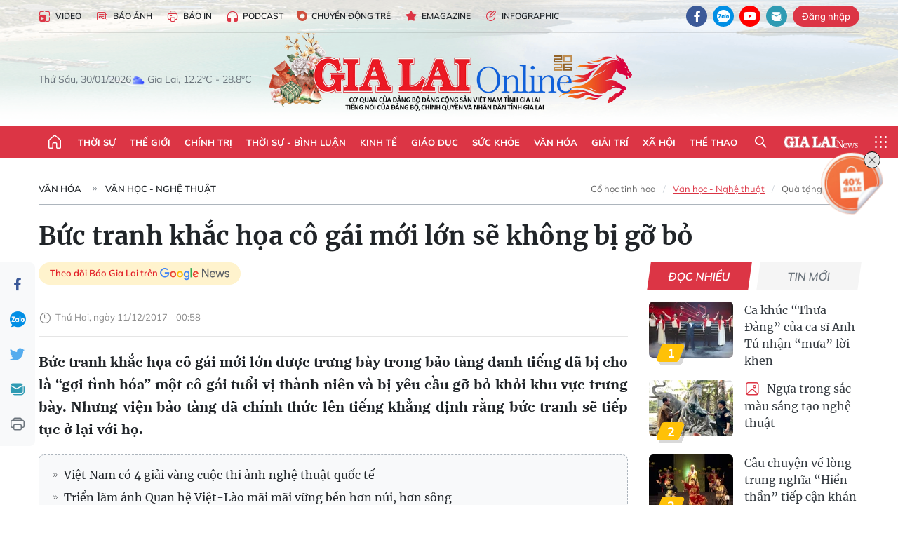

--- FILE ---
content_type: text/html;charset=utf-8
request_url: https://baogialai.com.vn/buc-tranh-khac-hoa-co-gai-moi-lon-se-khong-bi-go-bo-post110170.html
body_size: 38179
content:
<!DOCTYPE html> <html lang="vi"> <head> <title>Bức tranh khắc họa cô gái mới lớn sẽ không bị gỡ bỏ | Báo Gia Lai điện tử</title> <meta name="description" content="Bức tranh khắc họa cô gái mới lớn được trưng bày trong bảo tàng danh tiếng đã bị cho là “gợi tình hóa“ một cô gái tuổi vị thành niên và bị yêu cầu gỡ bỏ khỏi khu vực trưng bày. Nhưng viện bảo tàng đã chính thức lên tiếng khẳng định rằng bức tranh sẽ tiếp tục ở lại với họ."/> <meta name="keywords" content="điện ảnh,công chúng,văn hóa,hội họa,cô gái mới lớn"/> <meta name="news_keywords" content="điện ảnh,công chúng,văn hóa,hội họa,cô gái mới lớn"/> <meta http-equiv="Content-Type" content="text/html; charset=utf-8"/> <meta http-equiv="X-UA-Compatible" content="IE=edge"/> <meta http-equiv="refresh" content="1800"/> <meta name="revisit-after" content="1 days"/> <meta name="viewport" content="width=device-width, initial-scale=1"> <meta http-equiv="content-language" content="vi"/> <meta name="format-detection" content="telephone=no"/> <meta name="format-detection" content="address=no"/> <meta name="apple-mobile-web-app-capable" content="yes"> <meta name="apple-mobile-web-app-status-bar-style" content="black"> <meta name="apple-mobile-web-app-title" content="Báo Gia Lai điện tử"/> <meta name="referrer" content="no-referrer-when-downgrade"/> <link rel="shortcut icon" href="https://cdn.baogialai.com.vn/assets/web/styles/img/favicon_vi.ico" type="image/x-icon"/> <link rel="preconnect" href="https://cdn.baogialai.com.vn"/> <link rel="dns-prefetch" href="https://cdn.baogialai.com.vn"/> <link rel="dns-prefetch" href="//static.baogialai.com.vn"/> <link rel="dns-prefetch" href="//www.google-analytics.com"/> <link rel="dns-prefetch" href="//www.googletagmanager.com"/> <link rel="dns-prefetch" href="//stc.za.zaloapp.com"/> <link rel="dns-prefetch" href="//fonts.googleapis.com"/> <meta property="fb:pages" content="1879835095375968"/> <script> var cmsConfig = { domainDesktop: 'https://baogialai.com.vn', domainMobile: 'https://baogialai.com.vn', domainApi: 'https://api.baogialai.com.vn', domainStatic: 'https://cdn.baogialai.com.vn', domainLog: 'https://log.baogialai.com.vn', googleAnalytics: 'G-KM6CQHNG73', siteId: 0, pageType: 1, objectId: 110170, adsZone: 21, allowAds: true, adsLazy: true, antiAdblock: true, }; if (window.location.protocol !== 'https:' && window.location.hostname.indexOf('baogialai.com.vn') !== -1) { window.location = 'https://' + window.location.hostname + window.location.pathname + window.location.hash; } var USER_AGENT = window.navigator && (window.navigator.userAgent || window.navigator.vendor) || window.opera || "", IS_MOBILE = /Android|webOS|iPhone|iPod|BlackBerry|Windows Phone|IEMobile|Mobile Safari|Opera Mini/i.test(USER_AGENT); function setCookie(o, e, i) { var n = new Date; n.setTime(n.getTime() + 24 * i * 60 * 60 * 1e3); var t = "expires=" + n.toUTCString(); document.cookie = o + "=" + e + "; " + t + "; path=/" } function getCookie(o) { var e = document.cookie.indexOf(o + "="), i = e + o.length + 1; if (!e && o !== document.cookie.substring(0, o.length)) return null; if (-1 === e) return null; var n = document.cookie.indexOf(";", i); return -1 === n && (n = document.cookie.length), unescape(document.cookie.substring(i, n)) } function removeHash() { 0 < window.location.toString().indexOf("#") && window.history.pushState("", document.title, window.location.pathname) }; </script> <script> if (USER_AGENT && USER_AGENT.indexOf("facebot") <= 0 && USER_AGENT.indexOf("facebookexternalhit") <= 0) { var query = ''; var hash = ''; if (window.location.search) query = window.location.search; if (window.location.hash) hash = window.location.hash; var canonicalUrl = 'https://baogialai.com.vn/buc-tranh-khac-hoa-co-gai-moi-lon-se-khong-bi-go-bo-post110170.html' + query + hash ; var curUrl = decodeURIComponent(window.location.href); if (!location.port && canonicalUrl.startsWith("http") && curUrl != canonicalUrl) { window.location.replace(canonicalUrl); } } </script> <meta name="author" content="Báo Gia Lai điện tử"/> <meta name="copyright" content="Copyright © 2026 by Báo Gia Lai điện tử"/> <meta name="RATING" content="GENERAL"/> <meta name="GENERATOR" content="Báo Gia Lai điện tử"/> <meta content="Báo Gia Lai điện tử" itemprop="sourceOrganization" name="source"/> <meta content="news" itemprop="genre" name="medium"/> <meta name="robots" content="noarchive, max-image-preview:large, index, follow"/> <meta name="GOOGLEBOT" content="noarchive, max-image-preview:large, index, follow"/> <link rel="canonical" href="https://baogialai.com.vn/buc-tranh-khac-hoa-co-gai-moi-lon-se-khong-bi-go-bo-post110170.html"/> <meta property="og:site_name" content="Báo Gia Lai điện tử"/> <meta property="og:rich_attachment" content="true"/> <meta property="og:type" content="article"/> <meta property="og:url" content="https://baogialai.com.vn/buc-tranh-khac-hoa-co-gai-moi-lon-se-khong-bi-go-bo-post110170.html"/> <meta property="og:image" content="https://cdn.baogialai.com.vn/images/a95dd877509f86a1e987f3f156033689438ad0398c017cab34510332fb439296318649a7bcf7effda79bcb9517c8577fbdbc1447f4aded431eef5773b4482f137b36ac88ec3bbca1938237e1331046bfcb6fb62a5ed5c93f1c935a961999c872/images2600274_361_1512724040881.jpg.webp"/> <meta property="og:title" content="Bức tranh khắc họa cô gái mới lớn sẽ không bị gỡ bỏ"/> <meta property="og:description" content="Bức tranh khắc họa cô gái mới lớn được trưng bày trong bảo tàng danh tiếng đã bị cho là “gợi tình hóa“ một cô gái tuổi vị thành niên và bị yêu cầu gỡ bỏ khỏi khu vực trưng bày. Nhưng viện bảo tàng đã chính thức lên tiếng khẳng định rằng bức tranh sẽ tiếp tục ở lại với họ."/> <meta name="twitter:card" value="summary"/> <meta name="twitter:url" content="https://baogialai.com.vn/buc-tranh-khac-hoa-co-gai-moi-lon-se-khong-bi-go-bo-post110170.html"/> <meta name="twitter:title" content="Bức tranh khắc họa cô gái mới lớn sẽ không bị gỡ bỏ"/> <meta name="twitter:description" content="Bức tranh khắc họa cô gái mới lớn được trưng bày trong bảo tàng danh tiếng đã bị cho là “gợi tình hóa“ một cô gái tuổi vị thành niên và bị yêu cầu gỡ bỏ khỏi khu vực trưng bày. Nhưng viện bảo tàng đã chính thức lên tiếng khẳng định rằng bức tranh sẽ tiếp tục ở lại với họ."/> <meta name="twitter:image" content="https://cdn.baogialai.com.vn/images/a95dd877509f86a1e987f3f156033689438ad0398c017cab34510332fb439296318649a7bcf7effda79bcb9517c8577fbdbc1447f4aded431eef5773b4482f137b36ac88ec3bbca1938237e1331046bfcb6fb62a5ed5c93f1c935a961999c872/images2600274_361_1512724040881.jpg.webp"/> <meta name="twitter:site" content="@Báo Gia Lai điện tử"/> <meta name="twitter:creator" content="@Báo Gia Lai điện tử"/> <meta property="article:publisher" content="https://www.facebook.com/baogialai.net/"/> <meta property="article:tag" content="điện ảnh,công chúng,văn hóa,hội họa,cô gái mới lớn"/> <meta property="article:section" content="Văn học - Nghệ thuật"/> <meta property="article:published_time" content="2017-12-11T07:58:00+07:00"/> <meta property="article:modified_time" content="2023-01-12T08:24:00+07:00"/> <link rel="amphtml" href="https://baogialai.com.vn/buc-tranh-khac-hoa-co-gai-moi-lon-se-khong-bi-go-bo-post110170.amp"/> <script type="application/ld+json"> { "@context": "http://schema.org", "@type": "Organization", "name": "Báo Gia Lai điện tử", "url": "https://baogialai.com.vn", "logo": "https://cdn.baogialai.com.vn/assets/web/styles/img/logo.png", "foundingDate": "1947", "founders": [ { "@type": "Person", "name": "CƠ QUAN CỦA ĐẢNG BỘ ĐẢNG CỘNG SẢN VIỆT NAM TỈNH GIA LAI" } ], "address": [ { "@type": "PostalAddress", "streetAddress": "02 A Hoàng Văn Thụ, TP. Pleiku, tỉnh Gia Lai", "addressLocality": "Gia Lai City", "addressRegion": "Northeast", "postalCode": "600000", "addressCountry": "VNM" } ], "contactPoint": [ { "@type": "ContactPoint", "telephone": "+84-269-3824-123", "contactType": "customer service" } ], "sameAs": [ "https://www.facebook.com/baogialai.net" ] } </script> <script type="application/ld+json"> { "@context" : "https://schema.org", "@type" : "WebSite", "name": "Báo Gia Lai điện tử", "url": "https://baogialai.com.vn", "alternateName" : "Báo và phát thanh, truyền hình Gia Lai, CƠ QUAN CỦA ĐẢNG BỘ ĐẢNG CỘNG SẢN VIỆT NAM TỈNH GIA LAI", "potentialAction": { "@type": "SearchAction", "target": { "@type": "EntryPoint", "urlTemplate": "https://baogialai.com.vn/search/?q={search_term_string}" }, "query-input": "required name=search_term_string" } } </script> <script type="application/ld+json"> { "@context":"http://schema.org", "@type":"BreadcrumbList", "itemListElement":[ { "@type":"ListItem", "position":1, "item":{ "@id":"https://baogialai.com.vn/van-hoa/van-hoc-nghe-thuat/", "name":"Văn học - Nghệ thuật" } } ] } </script> <script type="application/ld+json"> { "@context": "http://schema.org", "@type": "NewsArticle", "mainEntityOfPage":{ "@type":"WebPage", "@id":"https://baogialai.com.vn/buc-tranh-khac-hoa-co-gai-moi-lon-se-khong-bi-go-bo-post110170.html" }, "headline": "Bức tranh khắc họa cô gái mới lớn sẽ không bị gỡ bỏ", "description": "Bức tranh khắc họa cô gái mới lớn được trưng bày trong bảo tàng danh tiếng đã bị cho là “gợi tình hóa“ một cô gái tuổi vị thành niên và bị yêu cầu gỡ bỏ khỏi khu vực trưng bày. Nhưng viện bảo tàng đã chính thức lên tiếng khẳng định rằng bức tranh sẽ tiếp tục ở lại với họ.", "image": { "@type": "ImageObject", "url": "https://cdn.baogialai.com.vn/images/a95dd877509f86a1e987f3f156033689438ad0398c017cab34510332fb439296318649a7bcf7effda79bcb9517c8577fbdbc1447f4aded431eef5773b4482f137b36ac88ec3bbca1938237e1331046bfcb6fb62a5ed5c93f1c935a961999c872/images2600274_361_1512724040881.jpg.webp", "width" : 1200, "height" : 675 }, "datePublished": "2017-12-11T07:58:00+07:00", "dateModified": "2023-01-12T08:24:00+07:00", "author": { "@type": "Person", "name": "" }, "publisher": { "@type": "Organization", "name": "Báo Gia Lai điện tử", "logo": { "@type": "ImageObject", "url": "https://cdn.baogialai.com.vn/assets/web/styles/img/logo.png" } } } </script> <link rel="preload" href="https://cdn.baogialai.com.vn/assets/web/styles/css/main.min-1.0.57.css" as="style"> <link rel="preload" href="https://cdn.baogialai.com.vn/assets/web/js/main.min-1.0.45.js" as="script"> <link rel="preload" href="https://cdn.baogialai.com.vn/assets/web/js/detail.min-1.0.23.js" as="script"> <link rel="preload" href="https://common.mcms.one/assets/styles/css/baogialai-1.0.2.css" as="style"> <link rel="stylesheet" href="https://common.mcms.one/assets/styles/css/baogialai-1.0.2.css"> <link id="cms-style" rel="stylesheet" href="https://cdn.baogialai.com.vn/assets/web/styles/css/main.min-1.0.57.css"> <style>.zl-likeshare{display:none}</style> <script type="text/javascript"> var _metaOgUrl = 'https://baogialai.com.vn/buc-tranh-khac-hoa-co-gai-moi-lon-se-khong-bi-go-bo-post110170.html'; var page_title = document.title; var tracked_url = window.location.pathname + window.location.search + window.location.hash; var cate_path = 'van-hoa/van-hoc-nghe-thuat'; if (cate_path.length > 0) { tracked_url = "/" + cate_path + tracked_url; } </script> <script async="" src="https://www.googletagmanager.com/gtag/js?id=G-KM6CQHNG73"></script> <script> window.dataLayer = window.dataLayer || []; function gtag() { dataLayer.push(arguments); } gtag('js', new Date()); gtag('config', 'G-KM6CQHNG73', {page_path: tracked_url}); </script> <script>window.dataLayer = window.dataLayer || []; dataLayer.push({'pageCategory': '/van\-hoa\/van\-hoc\-nghe\-thuat'});</script> <script> window.dataLayer = window.dataLayer || []; dataLayer.push({ 'event': 'Pageview', 'articleId': '110170', 'articleTitle': 'Bức tranh khắc họa cô gái mới lớn sẽ không bị gỡ bỏ', 'articleCategory': 'Văn học - Nghệ thuật', 'articleAlowAds': true, 'articleType': 'normal', 'articleTags': 'điện ảnh,công chúng,văn hóa,hội họa,cô gái mới lớn', 'articlePublishDate': '2017-12-11T07:58:00+07:00', 'articleThumbnail': 'https://cdn.baogialai.com.vn/images/a95dd877509f86a1e987f3f156033689438ad0398c017cab34510332fb439296318649a7bcf7effda79bcb9517c8577fbdbc1447f4aded431eef5773b4482f137b36ac88ec3bbca1938237e1331046bfcb6fb62a5ed5c93f1c935a961999c872/images2600274_361_1512724040881.jpg.webp', 'articleShortUrl': 'https://baogialai.com.vn/buc-tranh-khac-hoa-co-gai-moi-lon-se-khong-bi-go-bo-post110170.html', 'articleFullUrl': 'https://baogialai.com.vn/buc-tranh-khac-hoa-co-gai-moi-lon-se-khong-bi-go-bo-post110170.html', }); </script> <script type='text/javascript'> gtag('event', 'article_page', { 'articleId': '110170', 'articleTitle': 'Bức tranh khắc họa cô gái mới lớn sẽ không bị gỡ bỏ', 'articleCategory': 'Văn học - Nghệ thuật', 'articleAlowAds': true, 'articleType': 'normal', 'articleTags': 'điện ảnh,công chúng,văn hóa,hội họa,cô gái mới lớn', 'articlePublishDate': '2017-12-11T07:58:00+07:00', 'articleThumbnail': 'https://cdn.baogialai.com.vn/images/a95dd877509f86a1e987f3f156033689438ad0398c017cab34510332fb439296318649a7bcf7effda79bcb9517c8577fbdbc1447f4aded431eef5773b4482f137b36ac88ec3bbca1938237e1331046bfcb6fb62a5ed5c93f1c935a961999c872/images2600274_361_1512724040881.jpg.webp', 'articleShortUrl': 'https://baogialai.com.vn/buc-tranh-khac-hoa-co-gai-moi-lon-se-khong-bi-go-bo-post110170.html', 'articleFullUrl': 'https://baogialai.com.vn/buc-tranh-khac-hoa-co-gai-moi-lon-se-khong-bi-go-bo-post110170.html', }); </script> <script type="text/javascript"> var videoAds = 'https://sspapi.admicro.vn/ssp_request/video?u=baogialai.com.vn%2F[URL_PATH]&z=2033613&p=1&w=650&h=300&l=-1&loc=-1&tags=1,2,3,4,5&adstype=2&vtype=1&bannerlimit=5&bannerid=-1'</script> <script async type="application/javascript" src="https://news.google.com/swg/js/v1/swg-basic.js"></script>
<script> (self.SWG_BASIC = self.SWG_BASIC || []).push( basicSubscriptions => { basicSubscriptions.init({ type: "NewsArticle", isPartOfType: ["Product"], isPartOfProductId: "CAowjfbLCw:openaccess", clientOptions: { theme: "light", lang: "vi" }, }); });
</script>
<script>(function(w,d,s,l,i){w[l]=w[l]||[];w[l].push({'gtm.start':
new Date().getTime(),event:'gtm.js'});var f=d.getElementsByTagName(s)[0],
j=d.createElement(s),dl=l!='dataLayer'?'&l='+l:'';j.async=true;j.src=
'https://www.googletagmanager.com/gtm.js?id='+i+dl;f.parentNode.insertBefore(j,f);
})(window,document,'script','dataLayer','GTM-TB9TXDXN');</script>
<script async src="https://static.amcdn.vn/tka/cdn.js" type="text/javascript"></script>
<script> var arfAsync = arfAsync || [];
</script>
<script id="arf-core-js" onerror="window.arferrorload=true;" src="//media1.admicro.vn/cms/Arf.min.js" async></script> <script async src="https://sp.zalo.me/plugins/sdk.js"></script> </head> <body class="normal"> <header class="site-header"> <div class="hdr-topbar"> <div class="container"> <div class="hdr-tool"> <a href="/media/" class="hdr-link" title="Video" target="_blank"><i class="ic-type-video"></i>Video</a> <a href="/bao-anh/" class="hdr-link" title="Báo Ảnh"><i class="ic-news"></i>Báo Ảnh</a> <a href="/bao-in/" class="hdr-link"><i class="ic-p-magazine"></i>Báo in</a> <a href="/podcast/" class="hdr-link" title="Podcast"><i class="ic-type-headphones"></i>Podcast</a> <a href="/chuyen-dong-tre/" class="hdr-link" title="Chuyển động trẻ" target="_blank"><i class="ic-cdt"></i>Chuyển động trẻ</a> <a href="/multimedia/emagazine/" class="hdr-link" title="Emagazine"><i class="ic-star"></i>Emagazine</a> <a href="/multimedia/infographics/" class="hdr-link" title="Infographic"><i class="ic-status"></i>Infographic</a> </div> <div class="hdr-social"> <a href="https://www.facebook.com/baogialai.net" class="fb" target="_blank" title="Quan tâm báo Gia Lai trên facebook"><i class="ic-facebook"></i></a> <a href="https://zalo.me/2001351235895213476" class="zl" target="_blank" title="Quan tâm báo Gia Lai trên zalo"><i class="ic-zalo"></i></a> <a href="https://www.youtube.com/channel/UCDJdbERJb4Tk72cgn3mRwtQ" class="yt" target="_blank" title="Quan tâm báo Gia Lai trên Youtube"><i class="ic-youtube"></i></a> <a href="mailto:glo@baogialai.com.vn" class="ml" target="_blank" title="Gửi email tới báo Gia Lai"><i class="ic-mail"></i></a> <div class="wrap-user user-profile"></div> </div> </div> </div> <div class="center container"> <div class="wrap"> <div class="time" id="fulltime"></div> <div class="weather" id="weather-box"></div> </div> <div class="hdr-logo"> <div class="logo"> <a href="https://baogialai.com.vn" title="Báo Gia Lai điện tử">Báo Gia Lai điện tử</a> </div> </div> </div> <nav class="navigation"> <ul class="container menu-wrap"> <li class="main home"> <a href="/" class="menu-heading" title="Trang chủ"><i class="ic-home"></i></a> </li> <li class="main"> <a class="menu-heading" href="https://baogialai.com.vn/thoi-su-su-kien/" title="Thời sự">Thời sự</a> </li> <li class="main"> <a class="menu-heading" href="https://baogialai.com.vn/thoi-su-quoc-te/" title="Thế giới">Thế giới</a> </li> <li class="main"> <a class="menu-heading" href="https://baogialai.com.vn/chinh-tri/" title="Chính trị">Chính trị</a> <div class="submenu"> <a href="https://baogialai.com.vn/chinh-tri/nhan-su/" title="Nhân sự">Nhân sự</a> <a href="https://baogialai.com.vn/chinh-tri/quoc-phong-an-ninh/" title="Quốc phòng - An ninh">Quốc phòng - An ninh</a> <a href="https://baogialai.com.vn/chinh-tri/tin-tuc/" title="Tin tức">Tin tức</a> <a href="https://baogialai.com.vn/chinh-tri/bao-ve-nen-tang-tu-tuong-cua-dang/" title="Bảo vệ nền tảng tư tưởng của Đảng">Bảo vệ nền tảng tư tưởng của Đảng</a> </div> </li> <li class="main"> <a class="menu-heading" href="https://baogialai.com.vn/thoi-su-binh-luan/" title="Thời sự - Bình luận">Thời sự - Bình luận</a> </li> <li class="main"> <a class="menu-heading" href="https://baogialai.com.vn/kinh-te/" title="Kinh tế">Kinh tế</a> <div class="submenu"> <a href="https://baogialai.com.vn/kinh-te/doanh-nghiep/" title="Doanh nghiệp">Doanh nghiệp</a> <a href="https://baogialai.com.vn/xe-may-xe-o-to/" title="Xe máy - Ô tô">Xe máy - Ô tô</a> <a href="https://baogialai.com.vn/thi-truong-vang/" title="Thị trường vàng">Thị trường vàng</a> <a href="https://baogialai.com.vn/kinh-te/nong-nghiep/" title="Nông-lâm-ngư nghiệp">Nông-lâm-ngư nghiệp</a> <a href="https://baogialai.com.vn/kinh-te/tai-chinh/" title="Tài chính">Tài chính</a> <a href="https://baogialai.com.vn/kinh-te/hang-hoa-tieu-dung/" title="Hàng hóa - Tiêu dùng">Hàng hóa - Tiêu dùng</a> </div> </li> <li class="main"> <a class="menu-heading" href="https://baogialai.com.vn/giao-duc/" title="Giáo dục">Giáo dục</a> <div class="submenu"> <a href="https://baogialai.com.vn/giao-duc/chuyen-truong-chuyen-lop/" title="Chuyện trường, chuyện lớp">Chuyện trường, chuyện lớp</a> <a href="https://baogialai.com.vn/giao-duc/tuyen-sinh/" title="Tuyển sinh">Tuyển sinh</a> <a href="https://baogialai.com.vn/giao-duc/tin-tuc/" title="Tin tức">Tin tức</a> </div> </li> <li class="main"> <a class="menu-heading" href="https://baogialai.com.vn/suc-khoe/" title="Sức khỏe">Sức khỏe</a> <div class="submenu"> <a href="https://baogialai.com.vn/suc-khoe/dinh-duong/" title="Dinh dưỡng">Dinh dưỡng</a> <a href="https://baogialai.com.vn/suc-khoe/lam-dep/" title="Làm đẹp">Làm đẹp</a> <a href="https://baogialai.com.vn/suc-khoe/tin-tuc/" title="Tin tức">Tin tức</a> <a href="https://baogialai.com.vn/suc-khoe/y-duoc-co-truyen/" title="Y dược cổ truyền">Y dược cổ truyền</a> </div> </li> <li class="main"> <a class="menu-heading" href="https://baogialai.com.vn/van-hoa/" title="Văn hóa">Văn hóa</a> <div class="submenu"> <a href="https://baogialai.com.vn/van-hoa/co-hoc-tinh-hoa/" title="Cổ học tinh hoa">Cổ học tinh hoa</a> <a href="https://baogialai.com.vn/van-hoa/van-hoc-nghe-thuat/" title="Văn học - Nghệ thuật">Văn học - Nghệ thuật</a> <a href="https://baogialai.com.vn/van-hoa/qua-tang-tam-hon-2022/" title="Quà tặng tâm hồn">Quà tặng tâm hồn</a> </div> </li> <li class="main"> <a class="menu-heading" href="https://baogialai.com.vn/giai-tri/" title="Giải trí">Giải trí</a> <div class="submenu"> <a href="https://baogialai.com.vn/giai-tri/am-nhac-dien-anh/" title="Âm nhạc - Điện ảnh">Âm nhạc - Điện ảnh</a> <a href="https://baogialai.com.vn/giai-tri/the-gioi-nghe-si/" title="Thế giới nghệ sĩ">Thế giới nghệ sĩ</a> <a href="https://baogialai.com.vn/giai-tri/thoi-trang/" title="Thời trang">Thời trang</a> </div> </li> <li class="main"> <a class="menu-heading" href="https://baogialai.com.vn/doi-song/" title="Xã hội">Xã hội</a> <div class="submenu"> <a href="https://baogialai.com.vn/doi-song/dan-sinh/" title="Đời sống">Đời sống</a> <a href="https://baogialai.com.vn/doi-song/gia-dinh/" title="Gia đình">Gia đình</a> <a href="https://baogialai.com.vn/doi-song/lao-dong-viec-lam/" title="Lao động - Việc làm">Lao động - Việc làm</a> <a href="https://baogialai.com.vn/tu-thien/" title="Từ thiện">Từ thiện</a> <a href="https://baogialai.com.vn/xoa-nha-tam-nha-dot-nat/" title="Xóa nhà tạm, nhà dột nát">Xóa nhà tạm, nhà dột nát</a> </div> </li> <li class="main"> <a class="menu-heading" href="https://baogialai.com.vn/the-thao/" title="Thể thao">Thể thao</a> <div class="submenu"> <a href="https://baogialai.com.vn/the-thao/bong-da/" title="Bóng đá">Bóng đá</a> <a href="https://baogialai.com.vn/ma-ra-thon/" title="Marathon">Marathon</a> <a href="https://baogialai.com.vn/tennis-pickleball/" title="Tennis-Pickleball">Tennis-Pickleball</a> <a href="https://baogialai.com.vn/the-thao/trong-nuoc-2022/" title="Thể thao cộng đồng">Thể thao cộng đồng</a> </div> </li> <li class="main search"> <div class="search-btn"> <i class="ic-search"></i> </div> <div class="dropdown-menu"> <div class="search-form"> <input type="text" class="form-control txtsearch" placeholder="Tìm kiếm"> <button type="button" class="btn btn_search" aria-label="Tìm kiếm">Tìm kiếm</button> </div> </div> </li> <li class="main logo-news"><a href="https://en.baogialai.com.vn" title="Gia Lai News">Gia Lai News</a></li> <li class="main menu"> <div class="menu-btn"> <i class="ic-menu"></i> </div> <div class="dropdown-menu"> <div class="container mega-menu"> <div class="menu-col"> <a href="https://baogialai.com.vn/thoi-su-su-kien/" title="Thời sự">Thời sự</a> </div> <div class="menu-col"> <a href="https://baogialai.com.vn/thoi-su-quoc-te/" title="Thế giới">Thế giới</a> </div> <div class="menu-col"> <a href="https://baogialai.com.vn/chinh-tri/" title="Chính trị">Chính trị</a> <a href="https://baogialai.com.vn/chinh-tri/nhan-su/" title="Nhân sự">Nhân sự</a> <a href="https://baogialai.com.vn/chinh-tri/tin-tuc/" title="Tin tức">Tin tức</a> <a href="https://baogialai.com.vn/chinh-tri/bao-ve-nen-tang-tu-tuong-cua-dang/" title="Bảo vệ nền tảng tư tưởng của Đảng">Bảo vệ nền tảng tư tưởng của Đảng</a> <a href="https://baogialai.com.vn/chinh-tri/quoc-phong-an-ninh/" title="Quốc phòng - An ninh">Quốc phòng - An ninh</a> </div> <div class="menu-col"> <a href="https://baogialai.com.vn/thoi-su-binh-luan/" title="Thời sự - Bình luận">Thời sự - Bình luận</a> </div> <div class="menu-col"> <a href="https://baogialai.com.vn/kinh-te/" title="Kinh tế">Kinh tế</a> <a href="https://baogialai.com.vn/thi-truong-vang/" title="Thị trường vàng">Thị trường vàng</a> <a href="https://baogialai.com.vn/xe-may-xe-o-to/" title="Xe máy - Ô tô">Xe máy - Ô tô</a> <a href="https://baogialai.com.vn/kinh-te/doanh-nghiep/" title="Doanh nghiệp">Doanh nghiệp</a> <a href="https://baogialai.com.vn/kinh-te/nong-nghiep/" title="Nông-lâm-ngư nghiệp">Nông-lâm-ngư nghiệp</a> <a href="https://baogialai.com.vn/kinh-te/hang-hoa-tieu-dung/" title="Hàng hóa - Tiêu dùng">Hàng hóa - Tiêu dùng</a> <a href="https://baogialai.com.vn/kinh-te/tai-chinh/" title="Tài chính">Tài chính</a> </div> <div class="menu-col"> <a href="https://baogialai.com.vn/giao-duc/" title="Giáo dục">Giáo dục</a> <a href="https://baogialai.com.vn/giao-duc/tin-tuc/" title="Tin tức">Tin tức</a> <a href="https://baogialai.com.vn/giao-duc/tuyen-sinh/" title="Tuyển sinh">Tuyển sinh</a> <a href="https://baogialai.com.vn/giao-duc/chuyen-truong-chuyen-lop/" title="Chuyện trường, chuyện lớp">Chuyện trường, chuyện lớp</a> </div> <div class="menu-col"> <a href="https://baogialai.com.vn/suc-khoe/" title="Sức khỏe">Sức khỏe</a> <a href="https://baogialai.com.vn/suc-khoe/y-duoc-co-truyen/" title="Y dược cổ truyền">Y dược cổ truyền</a> <a href="https://baogialai.com.vn/suc-khoe/dinh-duong/" title="Dinh dưỡng">Dinh dưỡng</a> <a href="https://baogialai.com.vn/suc-khoe/lam-dep/" title="Làm đẹp">Làm đẹp</a> <a href="https://baogialai.com.vn/suc-khoe/tin-tuc/" title="Tin tức">Tin tức</a> </div> <div class="menu-col"> <a href="https://baogialai.com.vn/van-hoa/" title="Văn hóa">Văn hóa</a> <a href="https://baogialai.com.vn/van-hoa/van-hoc-nghe-thuat/" title="Văn học - Nghệ thuật">Văn học - Nghệ thuật</a> <a href="https://baogialai.com.vn/van-hoa/co-hoc-tinh-hoa/" title="Cổ học tinh hoa">Cổ học tinh hoa</a> <a href="https://baogialai.com.vn/van-hoa/qua-tang-tam-hon-2022/" title="Quà tặng tâm hồn">Quà tặng tâm hồn</a> </div> <div class="menu-col"> <a href="https://baogialai.com.vn/giai-tri/" title="Giải trí">Giải trí</a> <a href="https://baogialai.com.vn/giai-tri/the-gioi-nghe-si/" title="Thế giới nghệ sĩ">Thế giới nghệ sĩ</a> <a href="https://baogialai.com.vn/giai-tri/am-nhac-dien-anh/" title="Âm nhạc - Điện ảnh">Âm nhạc - Điện ảnh</a> <a href="https://baogialai.com.vn/giai-tri/thoi-trang/" title="Thời trang">Thời trang</a> </div> <div class="menu-col"> <a href="https://baogialai.com.vn/song-tre-song-dep/" title="Sống trẻ">Sống trẻ</a> <a href="https://baogialai.com.vn/song-tre-song-dep/hoat-dong-doan-hoi-doi/" title="Hoạt động Đoàn - Hội - Đội">Hoạt động Đoàn - Hội - Đội</a> <a href="https://baogialai.com.vn/song-tre-song-dep/the-gioi-tre/" title="Thế giới trẻ">Thế giới trẻ</a> </div> <div class="menu-col"> <a href="https://baogialai.com.vn/doi-song/" title="Xã hội">Xã hội</a> <a href="https://baogialai.com.vn/doi-song/dan-sinh/" title="Đời sống">Đời sống</a> <a href="https://baogialai.com.vn/doi-song/lao-dong-viec-lam/" title="Lao động - Việc làm">Lao động - Việc làm</a> <a href="https://baogialai.com.vn/doi-song/gia-dinh/" title="Gia đình">Gia đình</a> </div> <div class="menu-col"> <a href="https://baogialai.com.vn/the-thao/" title="Thể thao">Thể thao</a> <a href="https://baogialai.com.vn/tennis-pickleball/" title="Tennis-Pickleball">Tennis-Pickleball</a> <a href="https://baogialai.com.vn/ma-ra-thon/" title="Marathon">Marathon</a> <a href="https://baogialai.com.vn/the-thao/bong-da/" title="Bóng đá">Bóng đá</a> <a href="https://baogialai.com.vn/the-thao/trong-nuoc-2022/" title="Thể thao cộng đồng">Thể thao cộng đồng</a> </div> <div class="menu-col"> <a href="https://baogialai.com.vn/du-lich/" title="Du lịch">Du lịch</a> <a href="https://baogialai.com.vn/van-hoa/am-thuc/" title="Ẩm thực">Ẩm thực</a> <a href="https://baogialai.com.vn/du-lich/hanh-trang-lu-hanh/" title="Hành trang lữ hành">Hành trang lữ hành</a> <a href="https://baogialai.com.vn/du-lich/tin-tuc/" title="Tin tức">Tin tức</a> </div> <div class="menu-col"> <a href="https://baogialai.com.vn/phap-luat/" title="Pháp luật">Pháp luật</a> <a href="https://baogialai.com.vn/phap-luat/tin-tuc/" title="Tin tức">Tin tức</a> <a href="https://baogialai.com.vn/phap-luat/ky-su-phap-dinh/" title="Ký sự pháp đình">Ký sự pháp đình</a> <a href="https://baogialai.com.vn/phap-luat/goc-canh-bao-chong-tin-gia/" title="Góc cảnh báo / Chống tin giả">Góc cảnh báo / Chống tin giả</a> </div> <div class="menu-col"> <a href="https://baogialai.com.vn/do-thi/" title="Đô thị">Đô thị</a> <a href="https://baogialai.com.vn/do-thi/khong-gian-song-2022/" title="Không gian sống">Không gian sống</a> <a href="https://baogialai.com.vn/do-thi/nhip-song-do-thi-2022/" title="Nhịp sống Đô thị">Nhịp sống Đô thị</a> </div> <div class="menu-col"> <a href="https://baogialai.com.vn/ban-doc/" title="Tòa soạn-Bạn đọc">Tòa soạn-Bạn đọc</a> </div> <div class="menu-col"> <a href="https://baogialai.com.vn/phong-su-ky-su/" title="Phóng sự - Ký sự">Phóng sự - Ký sự</a> </div> <div class="menu-col"> <a href="https://baogialai.com.vn/khoa-hoc-cong-nghe/" title="Khoa học - Công nghệ">Khoa học - Công nghệ</a> <a href="https://baogialai.com.vn/khoa-hoc-cong-nghe/bi-an-khoa-hoc-2022/" title="Bí ẩn khoa học">Bí ẩn khoa học</a> <a href="https://baogialai.com.vn/khoa-hoc-cong-nghe/tin-tuc-cong-nghe-2022/" title="Tin tức công nghệ">Tin tức công nghệ</a> <a href="https://baogialai.com.vn/khoa-hoc-cong-nghe/xe-360-2022/" title="Xe 360">Xe 360</a> </div> <div class="menu-col"> <a href="https://baogialai.com.vn/multimedia/" title="Multimedia">Multimedia</a> <a href="https://baogialai.com.vn/multimedia/emagazine/" title="Emagazine">Emagazine</a> <a href="https://baogialai.com.vn/multimedia/infographics/" title="Infographics">Infographics</a> </div> <div class="menu-col"> <a href="https://baogialai.com.vn/podcast/" title="Podcast">Podcast</a> <a href="https://baogialai.com.vn/gia-lai-hom-nay/" title="Gia Lai ngày mới">Gia Lai ngày mới</a> <a href="https://baogialai.com.vn/chuyen-nguoi-gia-lai/" title="Người Gia Lai kể chuyện">Người Gia Lai kể chuyện</a> <a href="https://baogialai.com.vn/ngan-ky-uc/" title="Ngăn ký ức">Ngăn ký ức</a> </div> <div class="menu-col"> <a href="https://baogialai.com.vn/media/" title="Video">Video</a> <a href="https://baogialai.com.vn/multimedia/video/gia-lai-48h/" title="24 giờ">24 giờ</a> <a href="https://baogialai.com.vn/ban-tin-the-gioi/" title="Bản tin Thế giới">Bản tin Thế giới</a> <a href="https://baogialai.com.vn/multimedia/video/tin-tuc/" title="Tin tức">Tin tức</a> <a href="https://baogialai.com.vn/multimedia/video/phong-su/" title="Phóng sự">Phóng sự</a> <a href="https://baogialai.com.vn/media/van-hoa-2022/" title="Văn hóa">Văn hóa</a> <a href="https://baogialai.com.vn/media/the-thao-2022/" title="Thể thao">Thể thao</a> </div> <div class="menu-col"> <a href="https://baogialai.com.vn/thoi-tiet/" title="Thời tiết">Thời tiết</a> <a href="https://baogialai.com.vn/thoi-tiet/thoi-tiet-hom-nay/" title="Thời tiết hôm nay">Thời tiết hôm nay</a> <a href="https://baogialai.com.vn/thoi-tiet/canh-bao-thien-tai/" title="Cảnh báo thiên tai">Cảnh báo thiên tai</a> </div> <div class="menu-col"> <a href="https://baogialai.com.vn/thong-tin-quang-cao/" title="Thông tin quảng cáo">Thông tin quảng cáo</a> </div> <div class="menu-col"> <a href="https://baogialai.com.vn/diem-den-gia-lai-2022/" title="Điểm đến Gia Lai">Điểm đến Gia Lai</a> </div> <div class="menu-col"> <a href="https://baogialai.com.vn/bao-anh/" title="Báo Ảnh">Báo Ảnh</a> </div> </div> </div> </li> </ul> </nav> </header> <div class="site-body"> <div class="container"> <div class="direction"> <h2 class="main"> <a href="https://baogialai.com.vn/van-hoa/" title="Văn hóa">Văn hóa</a> </h2> <h2 class="main"> <a href="https://baogialai.com.vn/van-hoa/van-hoc-nghe-thuat/" title="Văn học - Nghệ thuật" class="active">Văn học - Nghệ thuật</a> </h2> <div class="sub"> <a class="" href="https://baogialai.com.vn/van-hoa/co-hoc-tinh-hoa/" title="Cổ học tinh hoa">Cổ học tinh hoa</a> <a class="active" href="https://baogialai.com.vn/van-hoa/van-hoc-nghe-thuat/" title="Văn học - Nghệ thuật">Văn học - Nghệ thuật</a> <a class="" href="https://baogialai.com.vn/van-hoa/qua-tang-tam-hon-2022/" title="Quà tặng tâm hồn">Quà tặng tâm hồn</a> </div> </div> <div class="article"> <h1 class="article__title cms-title "> Bức tranh khắc họa cô gái mới lớn sẽ không bị gỡ bỏ </h1> <div class="social-bar"> <div class="social"> <a href="javascript:void(0);" class="social-item fb" data-href="https://baogialai.com.vn/buc-tranh-khac-hoa-co-gai-moi-lon-se-khong-bi-go-bo-post110170.html" data-title="Bức tranh khắc họa cô gái mới lớn sẽ không bị gỡ bỏ" data-rel="facebook" title="Chia sẻ qua Facebook"><i class="ic-facebook"></i></a> <a href="javascript:void(0);" class="social-item zl zalo-share-button" data-href="https://baogialai.com.vn/buc-tranh-khac-hoa-co-gai-moi-lon-se-khong-bi-go-bo-post110170.html" data-oaid="2001351235895213476" data-layout="2" data-color="blue" data-customize="true" title="Chia sẻ qua Zalo"><i class="ic-zalo"></i></a> <a href="javascript:void(0);" class="social-item tt" data-href="https://baogialai.com.vn/buc-tranh-khac-hoa-co-gai-moi-lon-se-khong-bi-go-bo-post110170.html" data-title="Bức tranh khắc họa cô gái mới lớn sẽ không bị gỡ bỏ" data-rel="twitter" title="Chia sẻ qua Twitter"><i class="ic-twitter"></i></a> <a href="javascript:void(0);" class="social-item ml" href="mailto:?subject=Tin đáng đọc từ Báo Gia Lai&body=https://baogialai.com.vn/buc-tranh-khac-hoa-co-gai-moi-lon-se-khong-bi-go-bo-post110170.html"><i class="ic-mail"></i></a> <a href="javascript:void(0);" class="social-item pr sendprint" title="In bài viết"><i class="ic-print"></i></a> </div> </div> <div class="l-content content-col"> <div class="article__header"> <a class="gg-news" href="https://news.google.com/publications/CAAqBwgKMI32ywswvZHjAw" target="_blank" title="Google News"> <span>Theo dõi Báo Gia Lai trên</span> <img src="https://cdn.baogialai.com.vn/assets/web/styles/img/gg-news.png" alt="Google News">
</a> <div class="article__meta"> <time class="time" datetime="2017-12-11T07:58:00+07:00"><i class="ic-clock"></i><span data-time="1512953880" data-format="long" data-gmt="true">11/12/2017 07:58</span></time> <meta class="cms-date" itemprop="datePublished" content="2017-12-11T07:58:00+07:00"> </div> </div> <div class="article__body zce-content-body cms-body" itemprop="articleBody"> <style>.t3 { width: 450px; height: 513px; } .t1 { text-align: justify; } .t6 { text-align: right; } .t2 { font-size:12px; } .t4 { width: 450px; height: 304px; } .t5 { width: 450px; height: 305px; }</style>
<div class="t1"> <strong>Bức tranh khắc họa cô gái mới lớn được trưng bày trong bảo tàng danh tiếng đã bị cho là “gợi tình hóa” một cô gái tuổi vị thành niên và bị yêu cầu gỡ bỏ khỏi khu vực trưng bày. Nhưng viện bảo tàng đã chính thức lên tiếng khẳng định rằng bức tranh sẽ tiếp tục ở lại với họ.</strong>
</div>
<div class="t1"> <table class="rl center"> <tbody> <tr> <td> <ul> <li><a href="/channel/8213/201712/viet-nam-co-4-giai-vang-cuoc-thi-anh-nghe-thuat-quoc-te-5561027/" rel="nofollow" target="_blank">Việt Nam có 4 giải vàng cuộc thi ảnh nghệ thuật quốc tế</a></li> <li><a href="/channel/8213/201711/trien-lam-anh-quan-he-viet-lao-mai-mai-vung-ben-hon-nui-hon-song-5560158/" rel="nofollow" target="_blank">Triển lãm ảnh Quan hệ Việt-Lào mãi mãi vững bền hơn núi, hơn sông</a></li> <li><a href="/channel/8213/201711/trien-lam-tranh-co-dong-va-anh-dep-con-nguoi-viet-nam-5559570/" rel="nofollow" target="_blank">Triển lãm tranh cổ động và ảnh đẹp con người Việt Nam</a></li> <li><a href="/channel/8203/201711/pho-phung-hung-khoac-ao-moi-qua-ban-tay-cua-cac-hoa-si-han-quoc-5559079/" rel="nofollow" target="_blank">Phố Phùng Hưng "khoác áo mới" qua bàn tay của các họa sĩ Hàn Quốc</a></li> </ul></td> </tr> </tbody> </table>
</div>
<div class="t1"> <span class="t2">Viện bảo tàng Mỹ thuật Metropolitan nằm ở thành phố New York (Mỹ) gần đây đã trở thành tâm điểm của một cuộc tranh luận được quan tâm trong đời sống văn hóa - nghệ thuật Mỹ. Một phụ nữ sống tại New York có tên Mia Merrill đã lên tiếng chỉ trích việc trưng bày tác phẩm “Thérèse nằm mơ” do họa sĩ người Pháp Balthus thực hiện.</span>
</div>
<div class="t1"> <span class="t2">Cô Mia cho rằng tác phẩm đã “gợi tình hóa” một cô gái tuổi vị thành niên khi họa sĩ khắc họa cô gái trẻ trong một tư thế khêu gợi và vì vậy, không nên được trưng bày giới thiệu tới đông đảo công chúng tại một bảo tàng nghệ thuật danh tiếng hàng đầu thế giới.</span>
</div>
<div class="t1"> <table align="center" class="image center" width="450"> <tbody> <tr> <td><img alt="Bức tranh của họa sĩ người Pháp Balthus - bức “Thérèse nằm mơ” (ảnh) - hiện đang được treo trong Viện bảo tàng Mỹ thuật Metropolitan, nằm ở thành phố New York (Mỹ)." src="[data-uri]" class="lazyload t3 cms-photo" data-large-src="https://cdn.baogialai.com.vn/images/a23ae70c477e47f6611ff4b01803e811446db56abf1bfe5d3d55c966e9cbad99f35e0ea0e6eec44ea81d924c592925ef60495e3421592bdf95aafe0c89103f74/images2600272_1buc_tranh.jpg" data-src="https://cdn.baogialai.com.vn/images/a7e8807136154960810ddb22e3671596078621118b42427577b01a4527d374da00f27db63aebceb0c7ffdf5b110e796f311dc504028982bacac7d1672f109f71/images2600272_1buc_tranh.jpg" title="Bức tranh của họa sĩ người Pháp Balthus - bức “Thérèse nằm mơ” (ảnh) - hiện đang được treo trong Viện bảo tàng Mỹ thuật Metropolitan, nằm ở thành phố New York (Mỹ)."></td> </tr> <tr> <td class="image_desc">Bức tranh của họa sĩ người Pháp Balthus - bức “Thérèse nằm mơ” (ảnh) - hiện đang được treo trong Viện bảo tàng Mỹ thuật Metropolitan, nằm ở thành phố New York (Mỹ).</td> </tr> </tbody> </table>
</div>
<div class="t1"> <span class="t2">Lý giải cho đề xuất của mình, cô Mia Merrill cho biết: “Họa sĩ Balthus vốn luôn say mê khắc họa những cô gái tuổi teen theo xu hướng gợi tình hóa. Bức tranh ‘Thérèse nằm mơ’ không nghi ngờ gì đã khắc họa một cô gái mới lớn theo chiều hướng gợi tình. Thật khó hiểu khi một bảo tàng danh tiếng lại trưng bày công khai một bức vẽ như vậy”.</span>
</div>
<div class="sda_middle"> <div id="sdaWeb_SdaArticleMiddle" class="rennab fyi" data-platform="1" data-position="Web_SdaArticleMiddle"> </div>
</div>
<div class="t1"> <span class="t2">Hiện tại, bản đề xuất của cô Mia đã nhận được hơn 6.000 chữ ký ủng hộ. Liên hệ tới loạt vụ bê bối quấy rối tình dục xảy ra tại kinh đô điện ảnh Hollywood (Mỹ) thời gian qua, cô Mia nhấn mạnh:</span>
</div>
<div class="t1"> <span class="t2">“Đặt trong bối cảnh đương đại, khi xã hội kịch liệt chống lại hành động quấy rối đối với phụ nữ, việc trưng bày một tác phẩm như thế này đã tiếp tay cho việc gợi tình hóa đối tượng trẻ vị thành niên.</span>
</div>
<div class="t1"> <span class="t2">“Sau cùng, đề xuất của tôi chỉ là một kiến nghị nhẹ nhàng, hy vọng những bên có trách nhiệm cân nhắc kỹ lưỡng hơn về các tác phẩm nghệ thuật được giới thiệu tới công chúng, để có thể phục vụ cho lợi ích cộng đồng và sự tiến bộ của bình đẳng giới”.</span>
</div>
<div class="t1"> <span class="t2">Đáp lại sự việc đang thu hút sự quan tâm này, mới đây, đại diện Viện bảo tàng Mỹ thuật Metropolitan đã chính thức lên tiếng, khẳng định rằng họ sẽ không gỡ bỏ bức tranh “Thérèse nằm mơ”, được vẽ năm 1938 bởi họa sĩ người Pháp Balthus.</span>
</div>
<div class="t1"> <span class="t2">Người đại diện của Viện bảo tàng Mỹ thuật Metropolitan chia sẻ ngắn gọn rằng: “Các hình thức nghệ thuật tác động thông qua thị giác là cơ hội để chúng ta đối thoại theo một cách văn minh hơn, và vì vậy, người ta cần phải tôn trọng những biểu đạt sáng tạo nghệ thuật của nghệ sĩ.</span>
</div>
<div class="sda_middle"> <div id="sdaWeb_SdaArticleMiddle1" class="rennab fyi" data-platform="1" data-position="Web_SdaArticleMiddle1"> </div>
</div>
<div class="t1"> <span class="t2">“Nghệ thuật thị giác còn là một trong những phương thức biểu đạt quan trọng nhất mà loài người có được, để phản ánh cả quá khứ và hiện tại, giúp khuyến khích sự tiến bộ không ngừng của nền văn hóa đang tồn tại trong đời sống”.</span>
</div>
<div class="t1"> <table align="center" class="image center" width="450"> <tbody> <tr> <td><img alt="Một người phụ nữ sống tại New York có tên Mia Merrill (trái) hiện đang thực hiện một bản đề xuất kêu gọi công chúng ủng hộ mình trong việc yêu cầu Viện bảo tàng Mỹ thuật Metropolitan loại bỏ bức tranh của họa sĩ Pháp Balthus (phải) ra khỏi hệ thống trưng bày." src="[data-uri]" class="lazyload t4 cms-photo" data-large-src="https://cdn.baogialai.com.vn/images/a23ae70c477e47f6611ff4b01803e811446db56abf1bfe5d3d55c966e9cbad99adb36d90a81fcfa54c7af414625a5021ca151699205efe1800185ca1934c1ed1/images2600273_2phu_nu.jpg" data-src="https://cdn.baogialai.com.vn/images/a7e8807136154960810ddb22e3671596078621118b42427577b01a4527d374da00394c8245ec3ff395823d1cc04b478ec47dc8153ca65438b4a78f2ed51c5c97/images2600273_2phu_nu.jpg" title="Một người phụ nữ sống tại New York có tên Mia Merrill (trái) hiện đang thực hiện một bản đề xuất kêu gọi công chúng ủng hộ mình trong việc yêu cầu Viện bảo tàng Mỹ thuật Metropolitan loại bỏ bức tranh của họa sĩ Pháp Balthus (phải) ra khỏi hệ thống trưng bày."></td> </tr> <tr> <td class="image_desc">Một người phụ nữ sống tại New York có tên Mia Merrill (trái) hiện đang thực hiện một bản đề xuất kêu gọi công chúng ủng hộ mình trong việc yêu cầu Viện bảo tàng Mỹ thuật Metropolitan loại bỏ bức tranh của họa sĩ Pháp Balthus (phải) ra khỏi hệ thống trưng bày.</td> </tr> </tbody> </table>
</div>
<div class="t1"> <table align="center" class="image center" width="450"> <tbody> <tr> <td><img alt="Viện bảo tàng Mỹ thuật Metropolitan nằm ở thành phố New York (Mỹ)." src="[data-uri]" class="lazyload t5 cms-photo" data-large-src="https://cdn.baogialai.com.vn/images/a23ae70c477e47f6611ff4b01803e811446db56abf1bfe5d3d55c966e9cbad997692d3473c14073a0f7344627ac68ad3bdf25ca6676ae5ada55ff2674860627373310ec39d54ffa1e2735b568e9e176c/images2600274_361_1512724040881.jpg" data-src="https://cdn.baogialai.com.vn/images/a7e8807136154960810ddb22e3671596078621118b42427577b01a4527d374da251f711609e79a7f3ef96d4aac16e6b3684f7f5bdae9e07b06e005dabc7671967422d45de335aa570902009a749798f2/images2600274_361_1512724040881.jpg" title="Viện bảo tàng Mỹ thuật Metropolitan nằm ở thành phố New York (Mỹ)."></td> </tr> <tr> <td class="image_desc">Viện bảo tàng Mỹ thuật Metropolitan nằm ở thành phố New York (Mỹ).</td> </tr> </tbody> </table>
</div>
<div class="t1"> <span class="t2">Viện bảo tàng Mỹ thuật Metropolitan là một trong những bảo tàng nghệ thuật lớn nhất thế giới. Hồi năm 2013, nơi này đã từng tổ chức triển lãm loạt tác phẩm hội họa của họa sĩ Balthus với tiêu đề “Balthus: Cats and Girls - Paintings and Provocations” (Balthus: Những chú mèo và những cô bé - Hội họa và khêu gợi).</span>
</div>
<div class="t1"> <span class="t2">Khi đó, trước khi bước vào triển lãm, các du khách đã được cảnh báo trước rằng một số nội dung trưng bày có thể khiến người xem bị… sốc. Trong sự nghiệp của mình, họa sĩ người Pháp Balthus (tên thật Balthasar Klossowski de Rola, 1908-2001) đã luôn lấy cảm hứng sáng tác từ các cô gái trẻ ở độ tuổi mới lớn.</span>
</div>
<div class="sda_middle"> <div id="sdaWeb_SdaArticleMiddle2" class="rennab fyi" data-platform="1" data-position="Web_SdaArticleMiddle2"> </div>
</div>
<div class="t6"> <em><strong><span class="t2">Bích Ngọc</span></strong></em>
</div>
<div class="t6"> <em><span class="t2">Theo Telegraph</span></em>
</div> <div id="sdaWeb_SdaArticleAfterBody" class="rennab" data-platform="1" data-position="Web_SdaArticleAfterBody" style="display:none"> </div> <div class="article__meta"> <div class="social"> <div class="fb-likeshare"> <div class="fb-like" data-href="https://baogialai.com.vn/buc-tranh-khac-hoa-co-gai-moi-lon-se-khong-bi-go-bo-post110170.html" data-width="" data-layout="button_count" data-action="like" data-size="small" data-share="true"></div> </div> <div class="tt-likeshare"> <a href="https://baogialai.com.vn/buc-tranh-khac-hoa-co-gai-moi-lon-se-khong-bi-go-bo-post110170.html" class="twitter-share-button" data-show-count="false">Tweet</a> <script async src="https://platform.twitter.com/widgets.js" charset="utf-8"></script> </div> <div class="zl-likeshare"> <a class="zalo-share-button" data-href="https://baogialai.com.vn/buc-tranh-khac-hoa-co-gai-moi-lon-se-khong-bi-go-bo-post110170.html" data-oaid="2001351235895213476" data-layout="1" data-color="blue" data-customize="false"></a> </div> </div> <div class="article-rating"> <span>Đánh giá bài viết</span> <div class="raty" data-id="110170" data-score="0.0"></div> </div> </div> </div> <div class="article__footer"> <div class="article__tags"> <ul> <li><i class="ic-tag"></i></li> <li><a href="https://baogialai.com.vn/tu-khoa/dien-anh-tag808.html" title="điện ảnh">điện ảnh</a></li> <li><a href="https://baogialai.com.vn/tu-khoa/cong-chung-tag53392.html" title="công chúng">công chúng</a></li> <li><a href="https://baogialai.com.vn/tu-khoa/van-hoa-tag630.html" title="văn hóa">văn hóa</a></li> <li><a href="https://baogialai.com.vn/tu-khoa/hoi-hoa-tag8365.html" title="hội họa">hội họa</a></li> <li><a href="https://baogialai.com.vn/tu-khoa.html?q=cô gái mới lớn" title="cô gái mới lớn">cô gái mới lớn</a></li> </ul> </div> <div id="sdaWeb_SdaArticleAfterTag" class="rennab" data-platform="1" data-position="Web_SdaArticleAfterTag" style="display:none"> </div> <div class="wrap-comment" id="comment110170" data-id="110170" data-type="20"></div> <div id="sdaWeb_SdaArticleAfterComment" class="rennab" data-platform="1" data-position="Web_SdaArticleAfterComment" style="display:none"> </div> </div> </div> <div class="sidebar sidebar-right"> <div id="sidebar-top-1"> <div id="sdaWeb_SdaDiemThi" class="rennab" data-platform="1" data-position="Web_SdaDiemThi" style="display:none"> </div> <div id="sdaWeb_SdaArticleRight1" class="rennab" data-platform="1" data-position="Web_SdaArticleRight1" style="display:none"> </div> <section class="zone zone--popular fyi-position"> <div class="tabs"> <button class="tablinks active" data-electronic="tab_popular">Đọc nhiều</button> <button class="tablinks" data-electronic="tab_latestnews">Tin mới</button> </div> <div class="wrapper_tabcontent"> <div id="tab_popular" class="tabcontent active" data-source="mostread-news-21"> <article class="story"> <div class="number">1</div> <figure class="story__thumb"> <a class="cms-link" href="https://baogialai.com.vn/ca-khuc-thua-dang-cua-ca-si-anh-tu-nhan-mua-loi-khen-post577682.html" title="Ca khúc “Thưa Đảng” của ca sĩ Anh Tú nhận “mưa” lời khen"> <img class="lazyload" src="[data-uri]" data-src="https://cdn.baogialai.com.vn/images/6b506e3a059a1377ced973c46d1389f6660673d5ac28499826e51f8bc3bc7c33af77136f0fcdbe40a521b9fc83c6ce34ca2934de9ad2da3c1b4863e2f5c3c15f426b5a04bb5e596ee56603747eb7c0e9984b53c0a6fe4f1ca0c5a1d8b6bbb925/ca-si-anh-tu-va-ca-khuc-thua-dang.png.webp" data-srcset="https://cdn.baogialai.com.vn/images/6b506e3a059a1377ced973c46d1389f6660673d5ac28499826e51f8bc3bc7c33af77136f0fcdbe40a521b9fc83c6ce34ca2934de9ad2da3c1b4863e2f5c3c15f426b5a04bb5e596ee56603747eb7c0e9984b53c0a6fe4f1ca0c5a1d8b6bbb925/ca-si-anh-tu-va-ca-khuc-thua-dang.png.webp 1x, https://cdn.baogialai.com.vn/images/f8642c301e5d5037d6255be2044c4bf2660673d5ac28499826e51f8bc3bc7c33af77136f0fcdbe40a521b9fc83c6ce34ca2934de9ad2da3c1b4863e2f5c3c15f426b5a04bb5e596ee56603747eb7c0e9984b53c0a6fe4f1ca0c5a1d8b6bbb925/ca-si-anh-tu-va-ca-khuc-thua-dang.png.webp 2x" alt="Ca khúc “Thưa Đảng” của ca sĩ Anh Tú nhận “mưa” lời khen"> <noscript><img src="https://cdn.baogialai.com.vn/images/6b506e3a059a1377ced973c46d1389f6660673d5ac28499826e51f8bc3bc7c33af77136f0fcdbe40a521b9fc83c6ce34ca2934de9ad2da3c1b4863e2f5c3c15f426b5a04bb5e596ee56603747eb7c0e9984b53c0a6fe4f1ca0c5a1d8b6bbb925/ca-si-anh-tu-va-ca-khuc-thua-dang.png.webp" srcset="https://cdn.baogialai.com.vn/images/6b506e3a059a1377ced973c46d1389f6660673d5ac28499826e51f8bc3bc7c33af77136f0fcdbe40a521b9fc83c6ce34ca2934de9ad2da3c1b4863e2f5c3c15f426b5a04bb5e596ee56603747eb7c0e9984b53c0a6fe4f1ca0c5a1d8b6bbb925/ca-si-anh-tu-va-ca-khuc-thua-dang.png.webp 1x, https://cdn.baogialai.com.vn/images/f8642c301e5d5037d6255be2044c4bf2660673d5ac28499826e51f8bc3bc7c33af77136f0fcdbe40a521b9fc83c6ce34ca2934de9ad2da3c1b4863e2f5c3c15f426b5a04bb5e596ee56603747eb7c0e9984b53c0a6fe4f1ca0c5a1d8b6bbb925/ca-si-anh-tu-va-ca-khuc-thua-dang.png.webp 2x" alt="Ca khúc “Thưa Đảng” của ca sĩ Anh Tú nhận “mưa” lời khen" class="image-fallback"></noscript> </a> </figure> <h2 class="story__heading" data-tracking="577682"> <a class="cms-link" href="https://baogialai.com.vn/ca-khuc-thua-dang-cua-ca-si-anh-tu-nhan-mua-loi-khen-post577682.html" title="Ca khúc “Thưa Đảng” của ca sĩ Anh Tú nhận “mưa” lời khen"> Ca khúc “Thưa Đảng” của ca sĩ Anh Tú nhận “mưa” lời khen </a> </h2> </article> <article class="story"> <div class="number">2</div> <figure class="story__thumb"> <a class="cms-link" href="https://baogialai.com.vn/ngua-trong-sac-mau-sang-tao-nghe-thuat-post577711.html" title="Ngựa trong sắc màu sáng tạo nghệ thuật"> <img class="lazyload" src="[data-uri]" data-src="https://cdn.baogialai.com.vn/images/2eceaa5b947cc5ebfb5089e1044ec630e189c4ca7359b993aa1feca68ea7ebe4dbbadec85df6cbd7c28839ada9b7ddc126762a55655eadc648808dc9188c0e4e/tac-pham-1.jpg.webp" data-srcset="https://cdn.baogialai.com.vn/images/2eceaa5b947cc5ebfb5089e1044ec630e189c4ca7359b993aa1feca68ea7ebe4dbbadec85df6cbd7c28839ada9b7ddc126762a55655eadc648808dc9188c0e4e/tac-pham-1.jpg.webp 1x, https://cdn.baogialai.com.vn/images/bd0c56e4186f82d9139eee2ddacdb939e189c4ca7359b993aa1feca68ea7ebe4dbbadec85df6cbd7c28839ada9b7ddc126762a55655eadc648808dc9188c0e4e/tac-pham-1.jpg.webp 2x" alt="Ngựa trong sắc màu sáng tạo nghệ thuật"> <noscript><img src="https://cdn.baogialai.com.vn/images/2eceaa5b947cc5ebfb5089e1044ec630e189c4ca7359b993aa1feca68ea7ebe4dbbadec85df6cbd7c28839ada9b7ddc126762a55655eadc648808dc9188c0e4e/tac-pham-1.jpg.webp" srcset="https://cdn.baogialai.com.vn/images/2eceaa5b947cc5ebfb5089e1044ec630e189c4ca7359b993aa1feca68ea7ebe4dbbadec85df6cbd7c28839ada9b7ddc126762a55655eadc648808dc9188c0e4e/tac-pham-1.jpg.webp 1x, https://cdn.baogialai.com.vn/images/bd0c56e4186f82d9139eee2ddacdb939e189c4ca7359b993aa1feca68ea7ebe4dbbadec85df6cbd7c28839ada9b7ddc126762a55655eadc648808dc9188c0e4e/tac-pham-1.jpg.webp 2x" alt="Ngựa trong sắc màu sáng tạo nghệ thuật" class="image-fallback"></noscript> </a> </figure> <h2 class="story__heading" data-tracking="577711"> <a class="cms-link" href="https://baogialai.com.vn/ngua-trong-sac-mau-sang-tao-nghe-thuat-post577711.html" title="Ngựa trong sắc màu sáng tạo nghệ thuật"> <i class="ic-type-image"></i> Ngựa trong sắc màu sáng tạo nghệ thuật </a> </h2> </article> <article class="story"> <div class="number">3</div> <figure class="story__thumb"> <a class="cms-link" href="https://baogialai.com.vn/cau-chuyen-ve-long-trung-nghia-hien-than-tiep-can-khan-gia-tre-post577448.html" title="Câu chuyện về lòng trung nghĩa “Hiền thần” tiếp cận khán giả trẻ"> <img class="lazyload" src="[data-uri]" data-src="https://cdn.baogialai.com.vn/images/87378c8eec200fa9355c3b7dee83ad1609820c174c6c7479b428b585401fec2244592afcd105d6c46b8e6ffb2481a1fbcd25a6486f615d35ad2e666a76cc86bc72529fd162b1730ae58c31ad84a7160592ee6e918cd9469fec71dd410e82ed40/vo-tuong-hien-than-tiep-can-khan-gia-tre.jpg.webp" data-srcset="https://cdn.baogialai.com.vn/images/87378c8eec200fa9355c3b7dee83ad1609820c174c6c7479b428b585401fec2244592afcd105d6c46b8e6ffb2481a1fbcd25a6486f615d35ad2e666a76cc86bc72529fd162b1730ae58c31ad84a7160592ee6e918cd9469fec71dd410e82ed40/vo-tuong-hien-than-tiep-can-khan-gia-tre.jpg.webp 1x, https://cdn.baogialai.com.vn/images/6b2237d3b7b66c15689107ad9b1ade4309820c174c6c7479b428b585401fec2244592afcd105d6c46b8e6ffb2481a1fbcd25a6486f615d35ad2e666a76cc86bc72529fd162b1730ae58c31ad84a7160592ee6e918cd9469fec71dd410e82ed40/vo-tuong-hien-than-tiep-can-khan-gia-tre.jpg.webp 2x" alt="Vở tuồng Hiền thần của tác giả Lê Công Phượng do Nhà hát Nghệ thuật Hát Bội TP. Hồ Chí Minh dàn dựng thu hút đông đảo khán giả trẻ tham gia thưởng thức."> <noscript><img src="https://cdn.baogialai.com.vn/images/87378c8eec200fa9355c3b7dee83ad1609820c174c6c7479b428b585401fec2244592afcd105d6c46b8e6ffb2481a1fbcd25a6486f615d35ad2e666a76cc86bc72529fd162b1730ae58c31ad84a7160592ee6e918cd9469fec71dd410e82ed40/vo-tuong-hien-than-tiep-can-khan-gia-tre.jpg.webp" srcset="https://cdn.baogialai.com.vn/images/87378c8eec200fa9355c3b7dee83ad1609820c174c6c7479b428b585401fec2244592afcd105d6c46b8e6ffb2481a1fbcd25a6486f615d35ad2e666a76cc86bc72529fd162b1730ae58c31ad84a7160592ee6e918cd9469fec71dd410e82ed40/vo-tuong-hien-than-tiep-can-khan-gia-tre.jpg.webp 1x, https://cdn.baogialai.com.vn/images/6b2237d3b7b66c15689107ad9b1ade4309820c174c6c7479b428b585401fec2244592afcd105d6c46b8e6ffb2481a1fbcd25a6486f615d35ad2e666a76cc86bc72529fd162b1730ae58c31ad84a7160592ee6e918cd9469fec71dd410e82ed40/vo-tuong-hien-than-tiep-can-khan-gia-tre.jpg.webp 2x" alt="Vở tuồng Hiền thần của tác giả Lê Công Phượng do Nhà hát Nghệ thuật Hát Bội TP. Hồ Chí Minh dàn dựng thu hút đông đảo khán giả trẻ tham gia thưởng thức." class="image-fallback"></noscript> </a> </figure> <h2 class="story__heading" data-tracking="577448"> <a class="cms-link" href="https://baogialai.com.vn/cau-chuyen-ve-long-trung-nghia-hien-than-tiep-can-khan-gia-tre-post577448.html" title="Câu chuyện về lòng trung nghĩa “Hiền thần” tiếp cận khán giả trẻ"> Câu chuyện về lòng trung nghĩa “Hiền thần” tiếp cận khán giả trẻ </a> </h2> </article> <article class="story"> <div class="number">4</div> <figure class="story__thumb"> <a class="cms-link" href="https://baogialai.com.vn/bai-choi-dan-gian-vao-nhip-moi-post577700.html" title="Bài chòi dân gian vào nhịp mới"> <img class="lazyload" src="[data-uri]" data-src="https://cdn.baogialai.com.vn/images/2266491f0b137ab5085b2b010d374b29620d56bc328c1cef39d2843651188016cea65dd34ab52fde6f62ae0c821909838b1266a7804a0fb8e7ace9ae39cd9a72/1768718379577.jpg.webp" data-srcset="https://cdn.baogialai.com.vn/images/2266491f0b137ab5085b2b010d374b29620d56bc328c1cef39d2843651188016cea65dd34ab52fde6f62ae0c821909838b1266a7804a0fb8e7ace9ae39cd9a72/1768718379577.jpg.webp 1x, https://cdn.baogialai.com.vn/images/c7be105ccfbf3e21e3c8844cb3b10fbd620d56bc328c1cef39d2843651188016cea65dd34ab52fde6f62ae0c821909838b1266a7804a0fb8e7ace9ae39cd9a72/1768718379577.jpg.webp 2x" alt="Bài chòi dân gian vào nhịp mới"> <noscript><img src="https://cdn.baogialai.com.vn/images/2266491f0b137ab5085b2b010d374b29620d56bc328c1cef39d2843651188016cea65dd34ab52fde6f62ae0c821909838b1266a7804a0fb8e7ace9ae39cd9a72/1768718379577.jpg.webp" srcset="https://cdn.baogialai.com.vn/images/2266491f0b137ab5085b2b010d374b29620d56bc328c1cef39d2843651188016cea65dd34ab52fde6f62ae0c821909838b1266a7804a0fb8e7ace9ae39cd9a72/1768718379577.jpg.webp 1x, https://cdn.baogialai.com.vn/images/c7be105ccfbf3e21e3c8844cb3b10fbd620d56bc328c1cef39d2843651188016cea65dd34ab52fde6f62ae0c821909838b1266a7804a0fb8e7ace9ae39cd9a72/1768718379577.jpg.webp 2x" alt="Bài chòi dân gian vào nhịp mới" class="image-fallback"></noscript> </a> </figure> <h2 class="story__heading" data-tracking="577700"> <a class="cms-link" href="https://baogialai.com.vn/bai-choi-dan-gian-vao-nhip-moi-post577700.html" title="Bài chòi dân gian vào nhịp mới"> Bài chòi dân gian vào nhịp mới </a> </h2> </article> <article class="story"> <div class="number">5</div> <figure class="story__thumb"> <a class="cms-link" href="https://baogialai.com.vn/nam-moi-va-niem-hanh-phuc-hoa-binh-thong-nhat-post576468.html" title="Năm mới và niềm hạnh phúc hòa bình thống nhất"> <img class="lazyload" src="[data-uri]" data-src="https://cdn.baogialai.com.vn/images/2eceaa5b947cc5ebfb5089e1044ec630e189c4ca7359b993aa1feca68ea7ebe4270cce0fbd70db954e137db610ecf57d8c3478ac264b37b2a533b66e45ed2102/thong-nhat-3.jpg.webp" data-srcset="https://cdn.baogialai.com.vn/images/2eceaa5b947cc5ebfb5089e1044ec630e189c4ca7359b993aa1feca68ea7ebe4270cce0fbd70db954e137db610ecf57d8c3478ac264b37b2a533b66e45ed2102/thong-nhat-3.jpg.webp 1x, https://cdn.baogialai.com.vn/images/bd0c56e4186f82d9139eee2ddacdb939e189c4ca7359b993aa1feca68ea7ebe4270cce0fbd70db954e137db610ecf57d8c3478ac264b37b2a533b66e45ed2102/thong-nhat-3.jpg.webp 2x" alt="Năm mới và niềm hạnh phúc hòa bình thống nhất"> <noscript><img src="https://cdn.baogialai.com.vn/images/2eceaa5b947cc5ebfb5089e1044ec630e189c4ca7359b993aa1feca68ea7ebe4270cce0fbd70db954e137db610ecf57d8c3478ac264b37b2a533b66e45ed2102/thong-nhat-3.jpg.webp" srcset="https://cdn.baogialai.com.vn/images/2eceaa5b947cc5ebfb5089e1044ec630e189c4ca7359b993aa1feca68ea7ebe4270cce0fbd70db954e137db610ecf57d8c3478ac264b37b2a533b66e45ed2102/thong-nhat-3.jpg.webp 1x, https://cdn.baogialai.com.vn/images/bd0c56e4186f82d9139eee2ddacdb939e189c4ca7359b993aa1feca68ea7ebe4270cce0fbd70db954e137db610ecf57d8c3478ac264b37b2a533b66e45ed2102/thong-nhat-3.jpg.webp 2x" alt="Năm mới và niềm hạnh phúc hòa bình thống nhất" class="image-fallback"></noscript> </a> </figure> <h2 class="story__heading" data-tracking="576468"> <a class="cms-link" href="https://baogialai.com.vn/nam-moi-va-niem-hanh-phuc-hoa-binh-thong-nhat-post576468.html" title="Năm mới và niềm hạnh phúc hòa bình thống nhất"> Năm mới và niềm hạnh phúc hòa bình thống nhất </a> </h2> </article> </div> <div id="tab_latestnews" class="tabcontent" data-source="latest-news-21"> <article class="story"> <figure class="story__thumb"> <a class="cms-link" href="https://baogialai.com.vn/ke-chuyen-doi-song-tay-nguyen-qua-nhac-rap-post578817.html" title="Kể chuyện đời sống Tây Nguyên qua nhạc rap"> <img class="lazyload" src="[data-uri]" data-src="https://cdn.baogialai.com.vn/images/2eceaa5b947cc5ebfb5089e1044ec630e189c4ca7359b993aa1feca68ea7ebe49583e33a4bec970b588dfbe18c4bad99d158d90a12f04cf92a496452c9e054bf/1769742701074.jpg.webp" data-srcset="https://cdn.baogialai.com.vn/images/2eceaa5b947cc5ebfb5089e1044ec630e189c4ca7359b993aa1feca68ea7ebe49583e33a4bec970b588dfbe18c4bad99d158d90a12f04cf92a496452c9e054bf/1769742701074.jpg.webp 1x, https://cdn.baogialai.com.vn/images/bd0c56e4186f82d9139eee2ddacdb939e189c4ca7359b993aa1feca68ea7ebe49583e33a4bec970b588dfbe18c4bad99d158d90a12f04cf92a496452c9e054bf/1769742701074.jpg.webp 2x" alt="Kể chuyện đời sống Tây Nguyên qua nhạc rap"> <noscript><img src="https://cdn.baogialai.com.vn/images/2eceaa5b947cc5ebfb5089e1044ec630e189c4ca7359b993aa1feca68ea7ebe49583e33a4bec970b588dfbe18c4bad99d158d90a12f04cf92a496452c9e054bf/1769742701074.jpg.webp" srcset="https://cdn.baogialai.com.vn/images/2eceaa5b947cc5ebfb5089e1044ec630e189c4ca7359b993aa1feca68ea7ebe49583e33a4bec970b588dfbe18c4bad99d158d90a12f04cf92a496452c9e054bf/1769742701074.jpg.webp 1x, https://cdn.baogialai.com.vn/images/bd0c56e4186f82d9139eee2ddacdb939e189c4ca7359b993aa1feca68ea7ebe49583e33a4bec970b588dfbe18c4bad99d158d90a12f04cf92a496452c9e054bf/1769742701074.jpg.webp 2x" alt="Kể chuyện đời sống Tây Nguyên qua nhạc rap" class="image-fallback"></noscript> </a> </figure> <h2 class="story__heading" data-tracking="578817"> <a class="cms-link" href="https://baogialai.com.vn/ke-chuyen-doi-song-tay-nguyen-qua-nhac-rap-post578817.html" title="Kể chuyện đời sống Tây Nguyên qua nhạc rap"> Kể chuyện đời sống Tây Nguyên qua nhạc rap </a> </h2> </article> <article class="story"> <figure class="story__thumb"> <a class="cms-link" href="https://baogialai.com.vn/vu-kich-khong-tuoc-cua-duong-le-binh-lan-dau-duoc-trinh-dien-tai-viet-nam-post578526.html" title="Vũ kịch &#34;Khổng Tước&#34; của Dương Lệ Bình lần đầu được trình diễn tại Việt Nam"> <img class="lazyload" src="[data-uri]" data-src="https://cdn.baogialai.com.vn/images/2eceaa5b947cc5ebfb5089e1044ec630e189c4ca7359b993aa1feca68ea7ebe4ed22aaa48c83a2c7433d970fb83ca13e0ff506262eb2186d78667f354c0b7bbb/1769466537954.jpg.webp" data-srcset="https://cdn.baogialai.com.vn/images/2eceaa5b947cc5ebfb5089e1044ec630e189c4ca7359b993aa1feca68ea7ebe4ed22aaa48c83a2c7433d970fb83ca13e0ff506262eb2186d78667f354c0b7bbb/1769466537954.jpg.webp 1x, https://cdn.baogialai.com.vn/images/bd0c56e4186f82d9139eee2ddacdb939e189c4ca7359b993aa1feca68ea7ebe4ed22aaa48c83a2c7433d970fb83ca13e0ff506262eb2186d78667f354c0b7bbb/1769466537954.jpg.webp 2x" alt="Vũ kịch &#34;Khổng Tước&#34; của Dương Lệ Bình lần đầu được trình diễn tại Việt Nam"> <noscript><img src="https://cdn.baogialai.com.vn/images/2eceaa5b947cc5ebfb5089e1044ec630e189c4ca7359b993aa1feca68ea7ebe4ed22aaa48c83a2c7433d970fb83ca13e0ff506262eb2186d78667f354c0b7bbb/1769466537954.jpg.webp" srcset="https://cdn.baogialai.com.vn/images/2eceaa5b947cc5ebfb5089e1044ec630e189c4ca7359b993aa1feca68ea7ebe4ed22aaa48c83a2c7433d970fb83ca13e0ff506262eb2186d78667f354c0b7bbb/1769466537954.jpg.webp 1x, https://cdn.baogialai.com.vn/images/bd0c56e4186f82d9139eee2ddacdb939e189c4ca7359b993aa1feca68ea7ebe4ed22aaa48c83a2c7433d970fb83ca13e0ff506262eb2186d78667f354c0b7bbb/1769466537954.jpg.webp 2x" alt="Vũ kịch &#34;Khổng Tước&#34; của Dương Lệ Bình lần đầu được trình diễn tại Việt Nam" class="image-fallback"></noscript> </a> </figure> <h2 class="story__heading" data-tracking="578526"> <a class="cms-link" href="https://baogialai.com.vn/vu-kich-khong-tuoc-cua-duong-le-binh-lan-dau-duoc-trinh-dien-tai-viet-nam-post578526.html" title="Vũ kịch &#34;Khổng Tước&#34; của Dương Lệ Bình lần đầu được trình diễn tại Việt Nam"> Vũ kịch "Khổng Tước" của Dương Lệ Bình lần đầu được trình diễn tại Việt Nam </a> </h2> </article> <article class="story"> <figure class="story__thumb"> <a class="cms-link" href="https://baogialai.com.vn/ai-va-khoang-trong-cua-chuan-muc-post578528.html" title="AI và khoảng trống của chuẩn mực"> <img class="lazyload" src="[data-uri]" data-src="https://cdn.baogialai.com.vn/images/2eceaa5b947cc5ebfb5089e1044ec630cd860c5810ff18450376a45c5f52352aac0b3845155621575d2700bf1bba788b009828c20bd75aa8544051e0bf3c8268e3ae3d35f843a486390c0475e1021fc7/sang-tao-trong-ai.jpg.webp" data-srcset="https://cdn.baogialai.com.vn/images/2eceaa5b947cc5ebfb5089e1044ec630cd860c5810ff18450376a45c5f52352aac0b3845155621575d2700bf1bba788b009828c20bd75aa8544051e0bf3c8268e3ae3d35f843a486390c0475e1021fc7/sang-tao-trong-ai.jpg.webp 1x, https://cdn.baogialai.com.vn/images/bd0c56e4186f82d9139eee2ddacdb939cd860c5810ff18450376a45c5f52352aac0b3845155621575d2700bf1bba788b009828c20bd75aa8544051e0bf3c8268e3ae3d35f843a486390c0475e1021fc7/sang-tao-trong-ai.jpg.webp 2x" alt="AI và khoảng trống của chuẩn mực"> <noscript><img src="https://cdn.baogialai.com.vn/images/2eceaa5b947cc5ebfb5089e1044ec630cd860c5810ff18450376a45c5f52352aac0b3845155621575d2700bf1bba788b009828c20bd75aa8544051e0bf3c8268e3ae3d35f843a486390c0475e1021fc7/sang-tao-trong-ai.jpg.webp" srcset="https://cdn.baogialai.com.vn/images/2eceaa5b947cc5ebfb5089e1044ec630cd860c5810ff18450376a45c5f52352aac0b3845155621575d2700bf1bba788b009828c20bd75aa8544051e0bf3c8268e3ae3d35f843a486390c0475e1021fc7/sang-tao-trong-ai.jpg.webp 1x, https://cdn.baogialai.com.vn/images/bd0c56e4186f82d9139eee2ddacdb939cd860c5810ff18450376a45c5f52352aac0b3845155621575d2700bf1bba788b009828c20bd75aa8544051e0bf3c8268e3ae3d35f843a486390c0475e1021fc7/sang-tao-trong-ai.jpg.webp 2x" alt="AI và khoảng trống của chuẩn mực" class="image-fallback"></noscript> </a> </figure> <h2 class="story__heading" data-tracking="578528"> <a class="cms-link" href="https://baogialai.com.vn/ai-va-khoang-trong-cua-chuan-muc-post578528.html" title="AI và khoảng trống của chuẩn mực"> AI và khoảng trống của chuẩn mực </a> </h2> </article> <article class="story"> <figure class="story__thumb"> <a class="cms-link" href="https://baogialai.com.vn/le-trao-giai-tinh-hoa-viet-2025-ton-vinh-va-tri-an-sang-tao-van-hoa-nghe-thuat-mang-ban-sac-viet-post578535.html" title="Lễ trao giải Tinh Hoa Việt 2025: Tôn vinh và tri ân sáng tạo văn hóa – nghệ thuật mang bản sắc Việt"> <img class="lazyload" src="[data-uri]" data-src="https://cdn.baogialai.com.vn/images/2eceaa5b947cc5ebfb5089e1044ec63025221cf1e0752fc2a2359c15e56cd7b8307465c679ae811500823eb393f3818977a090667d38f0160456b559f5d7bcd092ee6e918cd9469fec71dd410e82ed40/lcn-3629-3533-1883jpg.jpg.webp" data-srcset="https://cdn.baogialai.com.vn/images/2eceaa5b947cc5ebfb5089e1044ec63025221cf1e0752fc2a2359c15e56cd7b8307465c679ae811500823eb393f3818977a090667d38f0160456b559f5d7bcd092ee6e918cd9469fec71dd410e82ed40/lcn-3629-3533-1883jpg.jpg.webp 1x, https://cdn.baogialai.com.vn/images/bd0c56e4186f82d9139eee2ddacdb93925221cf1e0752fc2a2359c15e56cd7b8307465c679ae811500823eb393f3818977a090667d38f0160456b559f5d7bcd092ee6e918cd9469fec71dd410e82ed40/lcn-3629-3533-1883jpg.jpg.webp 2x" alt="Lễ trao giải Tinh Hoa Việt 2025: Tôn vinh và tri ân sáng tạo văn hóa – nghệ thuật mang bản sắc Việt"> <noscript><img src="https://cdn.baogialai.com.vn/images/2eceaa5b947cc5ebfb5089e1044ec63025221cf1e0752fc2a2359c15e56cd7b8307465c679ae811500823eb393f3818977a090667d38f0160456b559f5d7bcd092ee6e918cd9469fec71dd410e82ed40/lcn-3629-3533-1883jpg.jpg.webp" srcset="https://cdn.baogialai.com.vn/images/2eceaa5b947cc5ebfb5089e1044ec63025221cf1e0752fc2a2359c15e56cd7b8307465c679ae811500823eb393f3818977a090667d38f0160456b559f5d7bcd092ee6e918cd9469fec71dd410e82ed40/lcn-3629-3533-1883jpg.jpg.webp 1x, https://cdn.baogialai.com.vn/images/bd0c56e4186f82d9139eee2ddacdb93925221cf1e0752fc2a2359c15e56cd7b8307465c679ae811500823eb393f3818977a090667d38f0160456b559f5d7bcd092ee6e918cd9469fec71dd410e82ed40/lcn-3629-3533-1883jpg.jpg.webp 2x" alt="Lễ trao giải Tinh Hoa Việt 2025: Tôn vinh và tri ân sáng tạo văn hóa – nghệ thuật mang bản sắc Việt" class="image-fallback"></noscript> </a> </figure> <h2 class="story__heading" data-tracking="578535"> <a class="cms-link" href="https://baogialai.com.vn/le-trao-giai-tinh-hoa-viet-2025-ton-vinh-va-tri-an-sang-tao-van-hoa-nghe-thuat-mang-ban-sac-viet-post578535.html" title="Lễ trao giải Tinh Hoa Việt 2025: Tôn vinh và tri ân sáng tạo văn hóa – nghệ thuật mang bản sắc Việt"> Lễ trao giải Tinh Hoa Việt 2025: Tôn vinh và tri ân sáng tạo văn hóa – nghệ thuật mang bản sắc Việt </a> </h2> </article> <article class="story"> <figure class="story__thumb"> <a class="cms-link" href="https://baogialai.com.vn/gia-han-thuc-hien-chuong-trinh-nghien-cuu-tong-hop-cong-bo-cac-tac-pham-van-hoc-vi-su-nghiep-cach-mang-cua-dang-den-het-31-12-2026-post577951.html" title="Gia hạn thực hiện Chương trình nghiên cứu, tổng hợp, công bố các tác phẩm văn học vì sự nghiệp cách mạng của Đảng đến hết 31-12-2026"> <img class="lazyload" src="[data-uri]" data-src="https://cdn.baogialai.com.vn/images/2266491f0b137ab5085b2b010d374b29620d56bc328c1cef39d2843651188016c3b92ea1b10ea14de6c250105b00703b5cf0861f1ecf31002a4ca784ee76f4e0/1768920425743.jpg.webp" data-srcset="https://cdn.baogialai.com.vn/images/2266491f0b137ab5085b2b010d374b29620d56bc328c1cef39d2843651188016c3b92ea1b10ea14de6c250105b00703b5cf0861f1ecf31002a4ca784ee76f4e0/1768920425743.jpg.webp 1x, https://cdn.baogialai.com.vn/images/c7be105ccfbf3e21e3c8844cb3b10fbd620d56bc328c1cef39d2843651188016c3b92ea1b10ea14de6c250105b00703b5cf0861f1ecf31002a4ca784ee76f4e0/1768920425743.jpg.webp 2x" alt="Gia hạn thực hiện Chương trình nghiên cứu, tổng hợp, công bố các tác phẩm văn học vì sự nghiệp cách mạng của Đảng đến hết 31-12-2026"> <noscript><img src="https://cdn.baogialai.com.vn/images/2266491f0b137ab5085b2b010d374b29620d56bc328c1cef39d2843651188016c3b92ea1b10ea14de6c250105b00703b5cf0861f1ecf31002a4ca784ee76f4e0/1768920425743.jpg.webp" srcset="https://cdn.baogialai.com.vn/images/2266491f0b137ab5085b2b010d374b29620d56bc328c1cef39d2843651188016c3b92ea1b10ea14de6c250105b00703b5cf0861f1ecf31002a4ca784ee76f4e0/1768920425743.jpg.webp 1x, https://cdn.baogialai.com.vn/images/c7be105ccfbf3e21e3c8844cb3b10fbd620d56bc328c1cef39d2843651188016c3b92ea1b10ea14de6c250105b00703b5cf0861f1ecf31002a4ca784ee76f4e0/1768920425743.jpg.webp 2x" alt="Gia hạn thực hiện Chương trình nghiên cứu, tổng hợp, công bố các tác phẩm văn học vì sự nghiệp cách mạng của Đảng đến hết 31-12-2026" class="image-fallback"></noscript> </a> </figure> <h2 class="story__heading" data-tracking="577951"> <a class="cms-link" href="https://baogialai.com.vn/gia-han-thuc-hien-chuong-trinh-nghien-cuu-tong-hop-cong-bo-cac-tac-pham-van-hoc-vi-su-nghiep-cach-mang-cua-dang-den-het-31-12-2026-post577951.html" title="Gia hạn thực hiện Chương trình nghiên cứu, tổng hợp, công bố các tác phẩm văn học vì sự nghiệp cách mạng của Đảng đến hết 31-12-2026"> Gia hạn thực hiện Chương trình nghiên cứu, tổng hợp, công bố các tác phẩm văn học vì sự nghiệp cách mạng của Đảng đến hết 31-12-2026 </a> </h2> </article> </div> </div> </section> <div id="sdaWeb_SdaArticleRight2" class="rennab" data-platform="1" data-position="Web_SdaArticleRight2" style="display:none"> </div> <section class="zone zone--local fyi-position"> <div class="box-heading"> <a href="/dia-phuong.html" title="Tin địa phương">Tin địa phương</a> </div> <div class="box-content"> <select id="ddlprovince"> <option value="18" data-url="https://baogialai.com.vn/dia-phuong/xa-al-ba/18.html">Xã Al Bá</option> <option value="19" data-url="https://baogialai.com.vn/dia-phuong/phuong-an-binh/19.html">Phường An Bình</option> <option value="20" data-url="https://baogialai.com.vn/dia-phuong/xa-an-hao/20.html">Xã Ân Hảo</option> <option value="21" data-url="https://baogialai.com.vn/dia-phuong/xa-an-hoa/21.html">Xã An Hòa</option> <option value="22" data-url="https://baogialai.com.vn/dia-phuong/phuong-an-khe/22.html">Phường An Khê</option> <option value="23" data-url="https://baogialai.com.vn/dia-phuong/xa-an-lao/23.html">Xã An Lão</option> <option value="24" data-url="https://baogialai.com.vn/dia-phuong/xa-an-luong/24.html">Xã An Lương</option> <option value="25" data-url="https://baogialai.com.vn/dia-phuong/phuong-an-nhon/25.html">Phường An Nhơn</option> <option value="26" data-url="https://baogialai.com.vn/dia-phuong/phuong-an-nhon-bac/26.html">Phường An Nhơn Bắc</option> <option value="27" data-url="https://baogialai.com.vn/dia-phuong/phuong-an-nhon-dong/27.html">Phường An Nhơn Đông</option> <option value="28" data-url="https://baogialai.com.vn/dia-phuong/phuong-an-nhon-nam/28.html">Phường An Nhơn Nam</option> <option value="29" data-url="https://baogialai.com.vn/dia-phuong/xa-an-nhon-tay/29.html">Xã An Nhơn Tây</option> <option value="30" data-url="https://baogialai.com.vn/dia-phuong/phuong-an-phu/30.html">Phường An Phú</option> <option value="31" data-url="https://baogialai.com.vn/dia-phuong/xa-an-toan/31.html">Xã An Toàn</option> <option value="32" data-url="https://baogialai.com.vn/dia-phuong/xa-an-tuong/32.html">Xã Ân Tường</option> <option value="33" data-url="https://baogialai.com.vn/dia-phuong/xa-an-vinh/33.html">Xã An Vinh</option> <option value="34" data-url="https://baogialai.com.vn/dia-phuong/xa-ayun/34.html">Xã Ayun</option> <option value="35" data-url="https://baogialai.com.vn/dia-phuong/phuong-ayun-pa/35.html">Phường Ayun Pa</option> <option value="36" data-url="https://baogialai.com.vn/dia-phuong/xa-bau-can/36.html">Xã Bàu Cạn</option> <option value="37" data-url="https://baogialai.com.vn/dia-phuong/xa-bien-ho/37.html">Xã Biển Hồ</option> <option value="38" data-url="https://baogialai.com.vn/dia-phuong/xa-binh-an/38.html">Xã Bình An</option> <option value="39" data-url="https://baogialai.com.vn/dia-phuong/phuong-binh-dinh/39.html">Phường Bình Định</option> <option value="40" data-url="https://baogialai.com.vn/dia-phuong/xa-binh-duong/40.html">Xã Bình Dương</option> <option value="41" data-url="https://baogialai.com.vn/dia-phuong/xa-binh-hiep/41.html">Xã Bình Hiệp</option> <option value="42" data-url="https://baogialai.com.vn/dia-phuong/xa-binh-khe/42.html">Xã Bình Khê</option> <option value="43" data-url="https://baogialai.com.vn/dia-phuong/xa-binh-phu/43.html">Xã Bình Phú</option> <option value="44" data-url="https://baogialai.com.vn/dia-phuong/xa-bo-ngoong/44.html">Xã Bờ Ngoong</option> <option value="45" data-url="https://baogialai.com.vn/dia-phuong/phuong-bong-son/45.html">Phường Bồng Sơn</option> <option value="46" data-url="https://baogialai.com.vn/dia-phuong/xa-canh-lien/46.html">Xã Canh Liên</option> <option value="47" data-url="https://baogialai.com.vn/dia-phuong/xa-canh-vinh/47.html">Xã Canh Vinh</option> <option value="48" data-url="https://baogialai.com.vn/dia-phuong/xa-cat-tien/48.html">Xã Cát Tiến</option> <option value="49" data-url="https://baogialai.com.vn/dia-phuong/xa-cho-long/49.html">Xã Chơ Long</option> <option value="50" data-url="https://baogialai.com.vn/dia-phuong/xa-chu-a-thai/50.html">Xã Chư A Thai</option> <option value="51" data-url="https://baogialai.com.vn/dia-phuong/xa-chu-krey/51.html">Xã Chư Krey</option> <option value="52" data-url="https://baogialai.com.vn/dia-phuong/xa-chu-pah/52.html">Xã Chư Păh</option> <option value="53" data-url="https://baogialai.com.vn/dia-phuong/xa-chu-prong/53.html">Xã Chư Prông</option> <option value="54" data-url="https://baogialai.com.vn/dia-phuong/xa-chu-puh/54.html">Xã Chư Pưh</option> <option value="55" data-url="https://baogialai.com.vn/dia-phuong/xa-chu-se/55.html">Xã Chư Sê</option> <option value="56" data-url="https://baogialai.com.vn/dia-phuong/xa-cuu-an/56.html">Xã Cửu An</option> <option value="57" data-url="https://baogialai.com.vn/dia-phuong/xa-dak-doa/57.html">Xã Đak Đoa</option> <option value="58" data-url="https://baogialai.com.vn/dia-phuong/xa-dak-po/58.html">Xã Đak Pơ</option> <option value="59" data-url="https://baogialai.com.vn/dia-phuong/xa-dak-rong/59.html">Xã Đak Rong</option> <option value="60" data-url="https://baogialai.com.vn/dia-phuong/xa-dak-somei/60.html">Xã Đak Sơmei</option> <option value="61" data-url="https://baogialai.com.vn/dia-phuong/xa-dak-song/61.html">Xã Đăk Song</option> <option value="62" data-url="https://baogialai.com.vn/dia-phuong/xa-de-gi/62.html">Xã Đề Gi</option> <option value="63" data-url="https://baogialai.com.vn/dia-phuong/phuong-dien-hong/63.html">Phường Diên Hồng</option> <option value="64" data-url="https://baogialai.com.vn/dia-phuong/xa-duc-co/64.html">Xã Đức Cơ</option> <option value="65" data-url="https://baogialai.com.vn/dia-phuong/xa-gao/65.html">Xã Gào</option> <option value="66" data-url="https://baogialai.com.vn/dia-phuong/xa-hoa-hoi/66.html">Xã Hòa Hội</option> <option value="67" data-url="https://baogialai.com.vn/dia-phuong/xa-hoai-an/67.html">Xã Hoài Ân</option> <option value="68" data-url="https://baogialai.com.vn/dia-phuong/phuong-hoai-nhon/68.html">Phường Hoài Nhơn</option> <option value="69" data-url="https://baogialai.com.vn/dia-phuong/phuong-hoai-nhon-bac/69.html">Phường Hoài Nhơn Bắc</option> <option value="70" data-url="https://baogialai.com.vn/dia-phuong/phuong-hoai-nhon-dong/70.html">Phường Hoài Nhơn Đông</option> <option value="71" data-url="https://baogialai.com.vn/dia-phuong/phuong-hoai-nhon-nam/71.html">Phường Hoài Nhơn Nam</option> <option value="72" data-url="https://baogialai.com.vn/dia-phuong/phuong-hoai-nhon-tay/72.html">Phường Hoài Nhơn Tây</option> <option value="73" data-url="https://baogialai.com.vn/dia-phuong/phuong-hoi-phu/73.html">Phường Hội Phú</option> <option value="74" data-url="https://baogialai.com.vn/dia-phuong/xa-hoi-son/74.html">Xã Hội Sơn</option> <option value="75" data-url="https://baogialai.com.vn/dia-phuong/xa-hra/75.html">Xã Hra</option> <option value="76" data-url="https://baogialai.com.vn/dia-phuong/xa-ia-bang/76.html">Xã Ia Băng</option> <option value="77" data-url="https://baogialai.com.vn/dia-phuong/xa-ia-boong/77.html">Xã Ia Boòng</option> <option value="78" data-url="https://baogialai.com.vn/dia-phuong/xa-ia-chia/78.html">Xã Ia Chia</option> <option value="79" data-url="https://baogialai.com.vn/dia-phuong/xa-ia-dok/79.html">Xã Ia Dơk</option> <option value="80" data-url="https://baogialai.com.vn/dia-phuong/xa-ia-dom/80.html">Xã Ia Dom</option> <option value="81" data-url="https://baogialai.com.vn/dia-phuong/xa-ia-dreh/81.html">Xã Ia Dreh</option> <option value="82" data-url="https://baogialai.com.vn/dia-phuong/xa-ia-grai/82.html">Xã Ia Grai</option> <option value="83" data-url="https://baogialai.com.vn/dia-phuong/xa-ia-hiao/83.html">Xã Ia Hiao</option> <option value="84" data-url="https://baogialai.com.vn/dia-phuong/xa-ia-hru/84.html">Xã Ia Hrú</option> <option value="85" data-url="https://baogialai.com.vn/dia-phuong/xa-ia-hrung/85.html">Xã Ia Hrung</option> <option value="86" data-url="https://baogialai.com.vn/dia-phuong/xa-ia-khuol/86.html">Xã Ia Khươl</option> <option value="87" data-url="https://baogialai.com.vn/dia-phuong/xa-ia-ko/87.html">Xã Ia Ko</option> <option value="88" data-url="https://baogialai.com.vn/dia-phuong/xa-ia-krai/88.html">Xã Ia Krái</option> <option value="89" data-url="https://baogialai.com.vn/dia-phuong/xa-ia-krel/89.html">Xã Ia Krêl</option> <option value="90" data-url="https://baogialai.com.vn/dia-phuong/xa-ia-lau/90.html">Xã Ia Lâu</option> <option value="91" data-url="https://baogialai.com.vn/dia-phuong/xa-ia-le/91.html">Xã Ia Le</option> <option value="92" data-url="https://baogialai.com.vn/dia-phuong/xa-ia-ly/92.html">Xã Ia Ly</option> <option value="93" data-url="https://baogialai.com.vn/dia-phuong/xa-ia-mo/93.html">Xã Ia Mơ</option> <option value="94" data-url="https://baogialai.com.vn/dia-phuong/xa-ia-nan/94.html">Xã Ia Nan</option> <option value="95" data-url="https://baogialai.com.vn/dia-phuong/xa-ia-o/95.html">Xã Ia O</option> <option value="96" data-url="https://baogialai.com.vn/dia-phuong/xa-ia-pa/96.html">Xã Ia Pa</option> <option value="97" data-url="https://baogialai.com.vn/dia-phuong/xa-ia-phi/97.html">Xã Ia Phí</option> <option value="98" data-url="https://baogialai.com.vn/dia-phuong/xa-ia-pia/98.html">Xã Ia Pia</option> <option value="99" data-url="https://baogialai.com.vn/dia-phuong/xa-ia-pnon/99.html">Xã Ia Pnôn</option> <option value="100" data-url="https://baogialai.com.vn/dia-phuong/xa-ia-puch/100.html">Xã Ia Púch</option> <option value="101" data-url="https://baogialai.com.vn/dia-phuong/xa-ia-rbol/101.html">Xã Ia Rbol</option> <option value="102" data-url="https://baogialai.com.vn/dia-phuong/xa-ia-rsai/102.html">Xã Ia Rsai</option> <option value="103" data-url="https://baogialai.com.vn/dia-phuong/xa-ia-sao/103.html">Xã Ia Sao</option> <option value="104" data-url="https://baogialai.com.vn/dia-phuong/xa-ia-tor/104.html">Xã Ia Tôr</option> <option value="105" data-url="https://baogialai.com.vn/dia-phuong/xa-ia-tul/105.html">Xã Ia Tul</option> <option value="106" data-url="https://baogialai.com.vn/dia-phuong/xa-kbang/106.html">Xã Kbang</option> <option value="107" data-url="https://baogialai.com.vn/dia-phuong/xa-kdang/107.html">Xã KDang</option> <option value="108" data-url="https://baogialai.com.vn/dia-phuong/xa-kim-son/108.html">Xã Kim Sơn</option> <option value="109" data-url="https://baogialai.com.vn/dia-phuong/xa-kon-chieng/109.html">Xã Kon Chiêng</option> <option value="110" data-url="https://baogialai.com.vn/dia-phuong/xa-kon-gang/110.html">Xã Kon Gang</option> <option value="111" data-url="https://baogialai.com.vn/dia-phuong/xa-kong-bo-la/111.html">Xã Kông Bơ La</option> <option value="112" data-url="https://baogialai.com.vn/dia-phuong/xa-kong-chro/112.html">Xã Kông Chro</option> <option value="113" data-url="https://baogialai.com.vn/dia-phuong/xa-krong/113.html">Xã Krong</option> <option value="114" data-url="https://baogialai.com.vn/dia-phuong/xa-lo-pang/114.html">Xã Lơ Pang</option> <option value="115" data-url="https://baogialai.com.vn/dia-phuong/xa-mang-yang/115.html">Xã Mang Yang</option> <option value="116" data-url="https://baogialai.com.vn/dia-phuong/xa-ngo-may/116.html">Xã Ngô Mây</option> <option value="117" data-url="https://baogialai.com.vn/dia-phuong/xa-nhon-chau/117.html">Xã Nhơn Châu</option> <option value="118" data-url="https://baogialai.com.vn/dia-phuong/xa-phu-cat/118.html">Xã Phù Cát</option> <option value="119" data-url="https://baogialai.com.vn/dia-phuong/xa-phu-my/119.html">Xã Phù Mỹ</option> <option value="120" data-url="https://baogialai.com.vn/dia-phuong/xa-phu-my-bac/120.html">Xã Phù Mỹ Bắc</option> <option value="121" data-url="https://baogialai.com.vn/dia-phuong/xa-phu-my-dong/121.html">Xã Phù Mỹ Đông</option> <option value="122" data-url="https://baogialai.com.vn/dia-phuong/xa-phu-my-nam/122.html">Xã Phù Mỹ Nam</option> <option value="123" data-url="https://baogialai.com.vn/dia-phuong/xa-phu-my-tay/123.html">Xã Phù Mỹ Tây</option> <option value="124" data-url="https://baogialai.com.vn/dia-phuong/xa-phu-thien/124.html">Xã Phú Thiện</option> <option value="125" data-url="https://baogialai.com.vn/dia-phuong/xa-phu-tuc/125.html">Xã Phú Túc</option> <option value="126" data-url="https://baogialai.com.vn/dia-phuong/phuong-pleiku/126.html">Phường Pleiku</option> <option value="127" data-url="https://baogialai.com.vn/dia-phuong/xa-po-to/127.html">Xã Pờ Tó</option> <option value="128" data-url="https://baogialai.com.vn/dia-phuong/phuong-quy-nhon/128.html">Phường Quy Nhơn</option> <option value="129" data-url="https://baogialai.com.vn/dia-phuong/phuong-quy-nhon-bac/129.html">Phường Quy Nhơn Bắc</option> <option value="130" data-url="https://baogialai.com.vn/dia-phuong/phuong-quy-nhon-dong/130.html">Phường Quy Nhơn Đông</option> <option value="131" data-url="https://baogialai.com.vn/dia-phuong/phuong-quy-nhon-nam/131.html">Phường Quy Nhơn Nam</option> <option value="132" data-url="https://baogialai.com.vn/dia-phuong/phuong-quy-nhon-tay/132.html">Phường Quy Nhơn Tây</option> <option value="133" data-url="https://baogialai.com.vn/dia-phuong/xa-son-lang/133.html">Xã Sơn Lang</option> <option value="134" data-url="https://baogialai.com.vn/dia-phuong/xa-sro/134.html">Xã SRó</option> <option value="135" data-url="https://baogialai.com.vn/dia-phuong/phuong-tam-quan/135.html">Phường Tam Quan</option> <option value="136" data-url="https://baogialai.com.vn/dia-phuong/xa-tay-son/136.html">Xã Tây Sơn</option> <option value="138" data-url="https://baogialai.com.vn/dia-phuong/xa-to-tung/138.html">Xã Tơ Tung</option> <option value="139" data-url="https://baogialai.com.vn/dia-phuong/xa-tuy-phuoc/139.html">Xã Tuy Phước</option> <option value="140" data-url="https://baogialai.com.vn/dia-phuong/xa-tuy-phuoc-bac/140.html">Xã Tuy Phước Bắc</option> <option value="141" data-url="https://baogialai.com.vn/dia-phuong/xa-tuy-phuoc-dong/141.html">Xã Tuy Phước Đông</option> <option value="142" data-url="https://baogialai.com.vn/dia-phuong/xa-tuy-phuoc-tay/142.html">Xã Tuy Phước Tây</option> <option value="143" data-url="https://baogialai.com.vn/dia-phuong/xa-uar/143.html">Xã Uar</option> <option value="144" data-url="https://baogialai.com.vn/dia-phuong/xa-van-canh/144.html">Xã Vân Canh</option> <option value="145" data-url="https://baogialai.com.vn/dia-phuong/xa-van-duc/145.html">Xã Vạn Đức</option> <option value="146" data-url="https://baogialai.com.vn/dia-phuong/xa-vinh-quang/146.html">Xã Vĩnh Quang</option> <option value="147" data-url="https://baogialai.com.vn/dia-phuong/xa-vinh-son/147.html">Xã Vĩnh Sơn</option> <option value="148" data-url="https://baogialai.com.vn/dia-phuong/xa-vinh-thanh/148.html">Xã Vĩnh Thạnh</option> <option value="149" data-url="https://baogialai.com.vn/dia-phuong/xa-vinh-thinh/149.html">Xã Vĩnh Thịnh</option> <option value="150" data-url="https://baogialai.com.vn/dia-phuong/xa-xuan-an/150.html">Xã Xuân An</option> <option value="151" data-url="https://baogialai.com.vn/dia-phuong/xa-ya-hoi/151.html">Xã Ya Hội</option> <option value="152" data-url="https://baogialai.com.vn/dia-phuong/xa-ya-ma/152.html">Xã Ya Ma</option> </select> <div class="box-content gl-location"></div> </div> </section> <div id="sdaWeb_SdaArticleRight3" class="rennab" data-platform="1" data-position="Web_SdaArticleRight3" style="display:none"> </div> <section class="zone zone--market fyi-position"> <h3 class="box-heading"> <span>Giá cả thị trường</span> </h3> <div class="box-content"> <div class="rank-1"> <div class="subhead"> <h4><a href="#">Nông sản</a></h4> <a href="#" class="viewmore hidden">Xem tất cả</a> </div> <table class="market-table"> <thead> <tr> <td class="text-left">Giá cà phê</td> <td>Giá trung bình</td> <td>Thay đổi</td> </tr> </thead> <tbody> <tr> <td class="text-left">Đắk Lắk</td> <td></td> <td></td> </tr> <tr> <td class="text-left">Lâm Đồng</td> <td></td> <td></td> </tr> <tr> <td class="text-left">Gia Lai</td> <td></td> <td></td> </tr> <tr> <td class="text-left">Đắk Nông</td> <td></td> <td></td> </tr> <tr> <td class="text-left">Hồ tiêu</td> <td></td> <td></td> </tr> <tr> <td class="text-left">Tỷ giá USD/VND</td> <td></td> <td></td> </tr> <tr> <td class="text-left">Theo:</td> <td>giacaphe.com</td> <td></td> </tr> </tbody> </table> </div> <div class="rank-2"> <div class="subhead"> <h4><a href="#">Ngoại tệ</a></h4> <a href="#" class="viewmore hidden">Xem tất cả</a> </div> <div id="ngoaite"></div> </div> <div class="rank-3"> <div class="subhead"> <h4><a href="#">Giá vàng</a></h4> <a href="#" class="viewmore hidden">Xem tất cả</a> </div> <div id="giavang"></div> </div> </div>
</section> <div id="sdaWeb_SdaArticleRight4" class="rennab" data-platform="1" data-position="Web_SdaArticleRight4" style="display:none"> </div> <section class="zone zone--sm-thumb fyi-position"> <h3 class="box-heading"> <a class="title" href="https://baogialai.com.vn/thong-tin-quang-cao/" title="Thông tin quảng cáo"> Thông tin quảng cáo </a> </h3> <div class="box-content" data-source="zone-box-69"> <article class="story"> <figure class="story__thumb"> <a class="cms-link" href="https://baogialai.com.vn/phuong-dien-hong-thong-bao-to-chuc-cho-hoa-tet-cho-hoa-bo-nhang-den-tet-nguyen-dan-binh-ngo-nam-2026-post578531.html" title="Phường Diên Hồng thông báo tổ chức chợ hoa Tết, chợ hoa bó, nhang đèn Tết Nguyên đán Bính Ngọ năm 2026"> <img class="lazyload" src="[data-uri]" data-src="https://cdn.baogialai.com.vn/images/6b506e3a059a1377ced973c46d1389f6660673d5ac28499826e51f8bc3bc7c33689b06f85ed45f9a00c724bf5511a361b5c4158cd0cec28a83d07af44b5d8e572e5c3d58b2c5f1129d61bda2f3b975fbe3ae3d35f843a486390c0475e1021fc7/anh-man-hinh-2026-01-27-luc-082359.png.webp" data-srcset="https://cdn.baogialai.com.vn/images/6b506e3a059a1377ced973c46d1389f6660673d5ac28499826e51f8bc3bc7c33689b06f85ed45f9a00c724bf5511a361b5c4158cd0cec28a83d07af44b5d8e572e5c3d58b2c5f1129d61bda2f3b975fbe3ae3d35f843a486390c0475e1021fc7/anh-man-hinh-2026-01-27-luc-082359.png.webp 1x, https://cdn.baogialai.com.vn/images/f8642c301e5d5037d6255be2044c4bf2660673d5ac28499826e51f8bc3bc7c33689b06f85ed45f9a00c724bf5511a361b5c4158cd0cec28a83d07af44b5d8e572e5c3d58b2c5f1129d61bda2f3b975fbe3ae3d35f843a486390c0475e1021fc7/anh-man-hinh-2026-01-27-luc-082359.png.webp 2x" alt="Phường Diên Hồng thông báo tổ chức chợ hoa Tết, chợ hoa bó, nhang đèn Tết Nguyên đán Bính Ngọ năm 2026"> <noscript><img src="https://cdn.baogialai.com.vn/images/6b506e3a059a1377ced973c46d1389f6660673d5ac28499826e51f8bc3bc7c33689b06f85ed45f9a00c724bf5511a361b5c4158cd0cec28a83d07af44b5d8e572e5c3d58b2c5f1129d61bda2f3b975fbe3ae3d35f843a486390c0475e1021fc7/anh-man-hinh-2026-01-27-luc-082359.png.webp" srcset="https://cdn.baogialai.com.vn/images/6b506e3a059a1377ced973c46d1389f6660673d5ac28499826e51f8bc3bc7c33689b06f85ed45f9a00c724bf5511a361b5c4158cd0cec28a83d07af44b5d8e572e5c3d58b2c5f1129d61bda2f3b975fbe3ae3d35f843a486390c0475e1021fc7/anh-man-hinh-2026-01-27-luc-082359.png.webp 1x, https://cdn.baogialai.com.vn/images/f8642c301e5d5037d6255be2044c4bf2660673d5ac28499826e51f8bc3bc7c33689b06f85ed45f9a00c724bf5511a361b5c4158cd0cec28a83d07af44b5d8e572e5c3d58b2c5f1129d61bda2f3b975fbe3ae3d35f843a486390c0475e1021fc7/anh-man-hinh-2026-01-27-luc-082359.png.webp 2x" alt="Phường Diên Hồng thông báo tổ chức chợ hoa Tết, chợ hoa bó, nhang đèn Tết Nguyên đán Bính Ngọ năm 2026" class="image-fallback"></noscript> </a> </figure> <h2 class="story__heading" data-tracking="578531"> <a class="cms-link" href="https://baogialai.com.vn/phuong-dien-hong-thong-bao-to-chuc-cho-hoa-tet-cho-hoa-bo-nhang-den-tet-nguyen-dan-binh-ngo-nam-2026-post578531.html" title="Phường Diên Hồng thông báo tổ chức chợ hoa Tết, chợ hoa bó, nhang đèn Tết Nguyên đán Bính Ngọ năm 2026"> Phường Diên Hồng thông báo tổ chức chợ hoa Tết, chợ hoa bó, nhang đèn Tết Nguyên đán Bính Ngọ năm 2026 </a> </h2> </article> <article class="story"> <figure class="story__thumb"> <a class="cms-link" href="https://baogialai.com.vn/cati-xuong-may-dong-phuc-cong-so-uy-tin-chat-vai-tot-nhieu-mau-post578203.html" title="Cati - Xưởng may đồng phục công sở uy tín, chất vải tốt, nhiều mẫu"> <img class="lazyload" src="[data-uri]" data-src="https://cdn.baogialai.com.vn/images/2eceaa5b947cc5ebfb5089e1044ec630cd860c5810ff18450376a45c5f52352adbfa7c37889e405647cba6a7d4ad44ec5f0b45b87b68eac49e1f3768392b1bb36ea47c143fc404ccdf05fad721f815f1bd1da26b462b62c28a435d543b223ecf/cati-xuong-may-dong-phuc-cong-so-a1-dd.jpg.webp" data-srcset="https://cdn.baogialai.com.vn/images/2eceaa5b947cc5ebfb5089e1044ec630cd860c5810ff18450376a45c5f52352adbfa7c37889e405647cba6a7d4ad44ec5f0b45b87b68eac49e1f3768392b1bb36ea47c143fc404ccdf05fad721f815f1bd1da26b462b62c28a435d543b223ecf/cati-xuong-may-dong-phuc-cong-so-a1-dd.jpg.webp 1x, https://cdn.baogialai.com.vn/images/bd0c56e4186f82d9139eee2ddacdb939cd860c5810ff18450376a45c5f52352adbfa7c37889e405647cba6a7d4ad44ec5f0b45b87b68eac49e1f3768392b1bb36ea47c143fc404ccdf05fad721f815f1bd1da26b462b62c28a435d543b223ecf/cati-xuong-may-dong-phuc-cong-so-a1-dd.jpg.webp 2x" alt="Cati - Xưởng may đồng phục công sở uy tín, chất vải tốt, nhiều mẫu"> <noscript><img src="https://cdn.baogialai.com.vn/images/2eceaa5b947cc5ebfb5089e1044ec630cd860c5810ff18450376a45c5f52352adbfa7c37889e405647cba6a7d4ad44ec5f0b45b87b68eac49e1f3768392b1bb36ea47c143fc404ccdf05fad721f815f1bd1da26b462b62c28a435d543b223ecf/cati-xuong-may-dong-phuc-cong-so-a1-dd.jpg.webp" srcset="https://cdn.baogialai.com.vn/images/2eceaa5b947cc5ebfb5089e1044ec630cd860c5810ff18450376a45c5f52352adbfa7c37889e405647cba6a7d4ad44ec5f0b45b87b68eac49e1f3768392b1bb36ea47c143fc404ccdf05fad721f815f1bd1da26b462b62c28a435d543b223ecf/cati-xuong-may-dong-phuc-cong-so-a1-dd.jpg.webp 1x, https://cdn.baogialai.com.vn/images/bd0c56e4186f82d9139eee2ddacdb939cd860c5810ff18450376a45c5f52352adbfa7c37889e405647cba6a7d4ad44ec5f0b45b87b68eac49e1f3768392b1bb36ea47c143fc404ccdf05fad721f815f1bd1da26b462b62c28a435d543b223ecf/cati-xuong-may-dong-phuc-cong-so-a1-dd.jpg.webp 2x" alt="Cati - Xưởng may đồng phục công sở uy tín, chất vải tốt, nhiều mẫu" class="image-fallback"></noscript> </a> </figure> <h2 class="story__heading" data-tracking="578203"> <a class="cms-link" href="https://baogialai.com.vn/cati-xuong-may-dong-phuc-cong-so-uy-tin-chat-vai-tot-nhieu-mau-post578203.html" title="Cati - Xưởng may đồng phục công sở uy tín, chất vải tốt, nhiều mẫu"> <i class="ic-type-image"></i> Cati - Xưởng may đồng phục công sở uy tín, chất vải tốt, nhiều mẫu </a> </h2> </article> <article class="story"> <figure class="story__thumb"> <a class="cms-link" href="https://baogialai.com.vn/so-huu-ghe-massage-lieu-co-kinh-te-hon-di-spa-moi-tuan-post577909.html" title="Sở hữu ghế massage liệu có kinh tế hơn đi Spa mỗi tuần?"> <img class="lazyload" src="[data-uri]" data-src="https://cdn.baogialai.com.vn/images/2eceaa5b947cc5ebfb5089e1044ec630cd860c5810ff18450376a45c5f52352ab53d73cc7f4f16ceef414adc3308aff214a81a3a272bb7739cc1b81d098b4dad/ghe-massage-1.jpg.webp" data-srcset="https://cdn.baogialai.com.vn/images/2eceaa5b947cc5ebfb5089e1044ec630cd860c5810ff18450376a45c5f52352ab53d73cc7f4f16ceef414adc3308aff214a81a3a272bb7739cc1b81d098b4dad/ghe-massage-1.jpg.webp 1x, https://cdn.baogialai.com.vn/images/bd0c56e4186f82d9139eee2ddacdb939cd860c5810ff18450376a45c5f52352ab53d73cc7f4f16ceef414adc3308aff214a81a3a272bb7739cc1b81d098b4dad/ghe-massage-1.jpg.webp 2x" alt="Sở hữu ghế massage liệu có kinh tế hơn đi Spa mỗi tuần?"> <noscript><img src="https://cdn.baogialai.com.vn/images/2eceaa5b947cc5ebfb5089e1044ec630cd860c5810ff18450376a45c5f52352ab53d73cc7f4f16ceef414adc3308aff214a81a3a272bb7739cc1b81d098b4dad/ghe-massage-1.jpg.webp" srcset="https://cdn.baogialai.com.vn/images/2eceaa5b947cc5ebfb5089e1044ec630cd860c5810ff18450376a45c5f52352ab53d73cc7f4f16ceef414adc3308aff214a81a3a272bb7739cc1b81d098b4dad/ghe-massage-1.jpg.webp 1x, https://cdn.baogialai.com.vn/images/bd0c56e4186f82d9139eee2ddacdb939cd860c5810ff18450376a45c5f52352ab53d73cc7f4f16ceef414adc3308aff214a81a3a272bb7739cc1b81d098b4dad/ghe-massage-1.jpg.webp 2x" alt="Sở hữu ghế massage liệu có kinh tế hơn đi Spa mỗi tuần?" class="image-fallback"></noscript> </a> </figure> <h2 class="story__heading" data-tracking="577909"> <a class="cms-link" href="https://baogialai.com.vn/so-huu-ghe-massage-lieu-co-kinh-te-hon-di-spa-moi-tuan-post577909.html" title="Sở hữu ghế massage liệu có kinh tế hơn đi Spa mỗi tuần?"> <i class="ic-type-image"></i> Sở hữu ghế massage liệu có kinh tế hơn đi Spa mỗi tuần? </a> </h2> </article> <article class="story"> <figure class="story__thumb"> <a class="cms-link" href="https://baogialai.com.vn/gold-laundry-don-vi-giat-ui-quy-nhon-uy-tin-giat-say-lay-ngay-sau-2-gio-post577232.html" title="Gold Laundry - Đơn vị giặt ủi Quy Nhơn uy tín: Giặt sấy lấy ngay sau 2 giờ"> <img class="lazyload" src="[data-uri]" data-src="https://cdn.baogialai.com.vn/images/2eceaa5b947cc5ebfb5089e1044ec630cd860c5810ff18450376a45c5f52352a1bb86bdf28335a48104d539e156d47256ba08c4ecd4d7ca1a69bf837b4339a31bd1da26b462b62c28a435d543b223ecf/giat-say-quy-nhon-1-dd.jpg.webp" data-srcset="https://cdn.baogialai.com.vn/images/2eceaa5b947cc5ebfb5089e1044ec630cd860c5810ff18450376a45c5f52352a1bb86bdf28335a48104d539e156d47256ba08c4ecd4d7ca1a69bf837b4339a31bd1da26b462b62c28a435d543b223ecf/giat-say-quy-nhon-1-dd.jpg.webp 1x, https://cdn.baogialai.com.vn/images/bd0c56e4186f82d9139eee2ddacdb939cd860c5810ff18450376a45c5f52352a1bb86bdf28335a48104d539e156d47256ba08c4ecd4d7ca1a69bf837b4339a31bd1da26b462b62c28a435d543b223ecf/giat-say-quy-nhon-1-dd.jpg.webp 2x" alt="Gold Laundry - Đơn vị giặt ủi Quy Nhơn uy tín: Giặt sấy lấy ngay sau 2 giờ"> <noscript><img src="https://cdn.baogialai.com.vn/images/2eceaa5b947cc5ebfb5089e1044ec630cd860c5810ff18450376a45c5f52352a1bb86bdf28335a48104d539e156d47256ba08c4ecd4d7ca1a69bf837b4339a31bd1da26b462b62c28a435d543b223ecf/giat-say-quy-nhon-1-dd.jpg.webp" srcset="https://cdn.baogialai.com.vn/images/2eceaa5b947cc5ebfb5089e1044ec630cd860c5810ff18450376a45c5f52352a1bb86bdf28335a48104d539e156d47256ba08c4ecd4d7ca1a69bf837b4339a31bd1da26b462b62c28a435d543b223ecf/giat-say-quy-nhon-1-dd.jpg.webp 1x, https://cdn.baogialai.com.vn/images/bd0c56e4186f82d9139eee2ddacdb939cd860c5810ff18450376a45c5f52352a1bb86bdf28335a48104d539e156d47256ba08c4ecd4d7ca1a69bf837b4339a31bd1da26b462b62c28a435d543b223ecf/giat-say-quy-nhon-1-dd.jpg.webp 2x" alt="Gold Laundry - Đơn vị giặt ủi Quy Nhơn uy tín: Giặt sấy lấy ngay sau 2 giờ" class="image-fallback"></noscript> </a> </figure> <h2 class="story__heading" data-tracking="577232"> <a class="cms-link" href="https://baogialai.com.vn/gold-laundry-don-vi-giat-ui-quy-nhon-uy-tin-giat-say-lay-ngay-sau-2-gio-post577232.html" title="Gold Laundry - Đơn vị giặt ủi Quy Nhơn uy tín: Giặt sấy lấy ngay sau 2 giờ"> <i class="ic-type-image"></i> Gold Laundry - Đơn vị giặt ủi Quy Nhơn uy tín: Giặt sấy lấy ngay sau 2 giờ </a> </h2> </article> <article class="story"> <figure class="story__thumb"> <a class="cms-link" href="https://baogialai.com.vn/cong-ty-co-phan-la-ri-viet-nam-khai-truong-van-phong-dai-dien-laris-tay-nguyen-tai-tinh-gia-lai-post577264.html" title="Công ty Cổ phần La Ri Việt Nam khai trương Văn phòng đại diện Laris Tây Nguyên tại tỉnh Gia Lai"> <img class="lazyload" src="[data-uri]" data-src="https://cdn.baogialai.com.vn/images/[base64]/nhan-vien-lari-phuc-vu-bua-an-trua-tai-truong-hoi-nhap-quoc-te-ischool-ninh-thuan.jpg.webp" data-srcset="https://cdn.baogialai.com.vn/images/[base64]/nhan-vien-lari-phuc-vu-bua-an-trua-tai-truong-hoi-nhap-quoc-te-ischool-ninh-thuan.jpg.webp 1x, https://cdn.baogialai.com.vn/images/[base64]/nhan-vien-lari-phuc-vu-bua-an-trua-tai-truong-hoi-nhap-quoc-te-ischool-ninh-thuan.jpg.webp 2x" alt="Công ty Cổ phần La Ri Việt Nam khai trương Văn phòng đại diện Laris Tây Nguyên tại tỉnh Gia Lai"> <noscript><img src="https://cdn.baogialai.com.vn/images/[base64]/nhan-vien-lari-phuc-vu-bua-an-trua-tai-truong-hoi-nhap-quoc-te-ischool-ninh-thuan.jpg.webp" srcset="https://cdn.baogialai.com.vn/images/[base64]/nhan-vien-lari-phuc-vu-bua-an-trua-tai-truong-hoi-nhap-quoc-te-ischool-ninh-thuan.jpg.webp 1x, https://cdn.baogialai.com.vn/images/[base64]/nhan-vien-lari-phuc-vu-bua-an-trua-tai-truong-hoi-nhap-quoc-te-ischool-ninh-thuan.jpg.webp 2x" alt="Công ty Cổ phần La Ri Việt Nam khai trương Văn phòng đại diện Laris Tây Nguyên tại tỉnh Gia Lai" class="image-fallback"></noscript> </a> </figure> <h2 class="story__heading" data-tracking="577264"> <a class="cms-link" href="https://baogialai.com.vn/cong-ty-co-phan-la-ri-viet-nam-khai-truong-van-phong-dai-dien-laris-tay-nguyen-tai-tinh-gia-lai-post577264.html" title="Công ty Cổ phần La Ri Việt Nam khai trương Văn phòng đại diện Laris Tây Nguyên tại tỉnh Gia Lai"> Công ty Cổ phần La Ri Việt Nam khai trương Văn phòng đại diện Laris Tây Nguyên tại tỉnh Gia Lai </a> </h2> </article> </div> </section> <div id="sdaWeb_SdaRightStickyTop" class="rennab" data-platform="1" data-position="Web_SdaRightStickyTop" style="display:none"> </div> </div><div id="sidebar-sticky-1"> <div id="sdaWeb_SdaArticleRightStickyTop" class="rennab" data-platform="1" data-position="Web_SdaArticleRightStickyTop" style="display:none"> </div> </div> </div> </div> <div class="line-decor"></div> <section class="zone zone--suggest"> <h3 class="box-heading"> <a href="https://baogialai.com.vn/van-hoa/van-hoc-nghe-thuat/" title="Văn học - Nghệ thuật" class="title"> Có thể bạn quan tâm </a> </h3> <div class="box-content" data-source="recommendation-21"> <article class="story" data-id="578817"> <figure class="story__thumb"> <a class="cms-link" href="https://baogialai.com.vn/ke-chuyen-doi-song-tay-nguyen-qua-nhac-rap-post578817.html" title="Kể chuyện đời sống Tây Nguyên qua nhạc rap"> <img class="lazyload" src="[data-uri]" data-src="https://cdn.baogialai.com.vn/images/fec2b0cccab658d2942e353b153c9a3ce189c4ca7359b993aa1feca68ea7ebe49583e33a4bec970b588dfbe18c4bad99d158d90a12f04cf92a496452c9e054bf/1769742701074.jpg.webp" data-srcset="https://cdn.baogialai.com.vn/images/fec2b0cccab658d2942e353b153c9a3ce189c4ca7359b993aa1feca68ea7ebe49583e33a4bec970b588dfbe18c4bad99d158d90a12f04cf92a496452c9e054bf/1769742701074.jpg.webp 1x, https://cdn.baogialai.com.vn/images/c281dd606297318b2e59cc20d90fe163e189c4ca7359b993aa1feca68ea7ebe49583e33a4bec970b588dfbe18c4bad99d158d90a12f04cf92a496452c9e054bf/1769742701074.jpg.webp 2x" alt="Kể chuyện đời sống Tây Nguyên qua nhạc rap"> <noscript><img src="https://cdn.baogialai.com.vn/images/fec2b0cccab658d2942e353b153c9a3ce189c4ca7359b993aa1feca68ea7ebe49583e33a4bec970b588dfbe18c4bad99d158d90a12f04cf92a496452c9e054bf/1769742701074.jpg.webp" srcset="https://cdn.baogialai.com.vn/images/fec2b0cccab658d2942e353b153c9a3ce189c4ca7359b993aa1feca68ea7ebe49583e33a4bec970b588dfbe18c4bad99d158d90a12f04cf92a496452c9e054bf/1769742701074.jpg.webp 1x, https://cdn.baogialai.com.vn/images/c281dd606297318b2e59cc20d90fe163e189c4ca7359b993aa1feca68ea7ebe49583e33a4bec970b588dfbe18c4bad99d158d90a12f04cf92a496452c9e054bf/1769742701074.jpg.webp 2x" alt="Kể chuyện đời sống Tây Nguyên qua nhạc rap" class="image-fallback"></noscript> </a> </figure> <h2 class="story__heading" data-tracking="578817"> <a class="cms-link" href="https://baogialai.com.vn/ke-chuyen-doi-song-tay-nguyen-qua-nhac-rap-post578817.html" title="Kể chuyện đời sống Tây Nguyên qua nhạc rap"> Kể chuyện đời sống Tây Nguyên qua nhạc rap </a> </h2> </article> <article class="story" data-id="578526"> <figure class="story__thumb"> <a class="cms-link" href="https://baogialai.com.vn/vu-kich-khong-tuoc-cua-duong-le-binh-lan-dau-duoc-trinh-dien-tai-viet-nam-post578526.html" title="Vũ kịch &#34;Khổng Tước&#34; của Dương Lệ Bình lần đầu được trình diễn tại Việt Nam"> <img class="lazyload" src="[data-uri]" data-src="https://cdn.baogialai.com.vn/images/fec2b0cccab658d2942e353b153c9a3ce189c4ca7359b993aa1feca68ea7ebe4ed22aaa48c83a2c7433d970fb83ca13e0ff506262eb2186d78667f354c0b7bbb/1769466537954.jpg.webp" data-srcset="https://cdn.baogialai.com.vn/images/fec2b0cccab658d2942e353b153c9a3ce189c4ca7359b993aa1feca68ea7ebe4ed22aaa48c83a2c7433d970fb83ca13e0ff506262eb2186d78667f354c0b7bbb/1769466537954.jpg.webp 1x, https://cdn.baogialai.com.vn/images/c281dd606297318b2e59cc20d90fe163e189c4ca7359b993aa1feca68ea7ebe4ed22aaa48c83a2c7433d970fb83ca13e0ff506262eb2186d78667f354c0b7bbb/1769466537954.jpg.webp 2x" alt="Vũ kịch &#34;Khổng Tước&#34; của Dương Lệ Bình lần đầu được trình diễn tại Việt Nam"> <noscript><img src="https://cdn.baogialai.com.vn/images/fec2b0cccab658d2942e353b153c9a3ce189c4ca7359b993aa1feca68ea7ebe4ed22aaa48c83a2c7433d970fb83ca13e0ff506262eb2186d78667f354c0b7bbb/1769466537954.jpg.webp" srcset="https://cdn.baogialai.com.vn/images/fec2b0cccab658d2942e353b153c9a3ce189c4ca7359b993aa1feca68ea7ebe4ed22aaa48c83a2c7433d970fb83ca13e0ff506262eb2186d78667f354c0b7bbb/1769466537954.jpg.webp 1x, https://cdn.baogialai.com.vn/images/c281dd606297318b2e59cc20d90fe163e189c4ca7359b993aa1feca68ea7ebe4ed22aaa48c83a2c7433d970fb83ca13e0ff506262eb2186d78667f354c0b7bbb/1769466537954.jpg.webp 2x" alt="Vũ kịch &#34;Khổng Tước&#34; của Dương Lệ Bình lần đầu được trình diễn tại Việt Nam" class="image-fallback"></noscript> </a> </figure> <h2 class="story__heading" data-tracking="578526"> <a class="cms-link" href="https://baogialai.com.vn/vu-kich-khong-tuoc-cua-duong-le-binh-lan-dau-duoc-trinh-dien-tai-viet-nam-post578526.html" title="Vũ kịch &#34;Khổng Tước&#34; của Dương Lệ Bình lần đầu được trình diễn tại Việt Nam"> Vũ kịch "Khổng Tước" của Dương Lệ Bình lần đầu được trình diễn tại Việt Nam </a> </h2> </article> <article class="story" data-id="578528"> <figure class="story__thumb"> <a class="cms-link" href="https://baogialai.com.vn/ai-va-khoang-trong-cua-chuan-muc-post578528.html" title="AI và khoảng trống của chuẩn mực"> <img class="lazyload" src="[data-uri]" data-src="https://cdn.baogialai.com.vn/images/fec2b0cccab658d2942e353b153c9a3ccd860c5810ff18450376a45c5f52352aac0b3845155621575d2700bf1bba788b009828c20bd75aa8544051e0bf3c8268e3ae3d35f843a486390c0475e1021fc7/sang-tao-trong-ai.jpg.webp" data-srcset="https://cdn.baogialai.com.vn/images/fec2b0cccab658d2942e353b153c9a3ccd860c5810ff18450376a45c5f52352aac0b3845155621575d2700bf1bba788b009828c20bd75aa8544051e0bf3c8268e3ae3d35f843a486390c0475e1021fc7/sang-tao-trong-ai.jpg.webp 1x, https://cdn.baogialai.com.vn/images/c281dd606297318b2e59cc20d90fe163cd860c5810ff18450376a45c5f52352aac0b3845155621575d2700bf1bba788b009828c20bd75aa8544051e0bf3c8268e3ae3d35f843a486390c0475e1021fc7/sang-tao-trong-ai.jpg.webp 2x" alt="AI và khoảng trống của chuẩn mực"> <noscript><img src="https://cdn.baogialai.com.vn/images/fec2b0cccab658d2942e353b153c9a3ccd860c5810ff18450376a45c5f52352aac0b3845155621575d2700bf1bba788b009828c20bd75aa8544051e0bf3c8268e3ae3d35f843a486390c0475e1021fc7/sang-tao-trong-ai.jpg.webp" srcset="https://cdn.baogialai.com.vn/images/fec2b0cccab658d2942e353b153c9a3ccd860c5810ff18450376a45c5f52352aac0b3845155621575d2700bf1bba788b009828c20bd75aa8544051e0bf3c8268e3ae3d35f843a486390c0475e1021fc7/sang-tao-trong-ai.jpg.webp 1x, https://cdn.baogialai.com.vn/images/c281dd606297318b2e59cc20d90fe163cd860c5810ff18450376a45c5f52352aac0b3845155621575d2700bf1bba788b009828c20bd75aa8544051e0bf3c8268e3ae3d35f843a486390c0475e1021fc7/sang-tao-trong-ai.jpg.webp 2x" alt="AI và khoảng trống của chuẩn mực" class="image-fallback"></noscript> </a> </figure> <h2 class="story__heading" data-tracking="578528"> <a class="cms-link" href="https://baogialai.com.vn/ai-va-khoang-trong-cua-chuan-muc-post578528.html" title="AI và khoảng trống của chuẩn mực"> AI và khoảng trống của chuẩn mực </a> </h2> </article> <article class="story" data-id="578535"> <figure class="story__thumb"> <a class="cms-link" href="https://baogialai.com.vn/le-trao-giai-tinh-hoa-viet-2025-ton-vinh-va-tri-an-sang-tao-van-hoa-nghe-thuat-mang-ban-sac-viet-post578535.html" title="Lễ trao giải Tinh Hoa Việt 2025: Tôn vinh và tri ân sáng tạo văn hóa – nghệ thuật mang bản sắc Việt"> <img class="lazyload" src="[data-uri]" data-src="https://cdn.baogialai.com.vn/images/fec2b0cccab658d2942e353b153c9a3c25221cf1e0752fc2a2359c15e56cd7b8307465c679ae811500823eb393f3818977a090667d38f0160456b559f5d7bcd092ee6e918cd9469fec71dd410e82ed40/lcn-3629-3533-1883jpg.jpg.webp" data-srcset="https://cdn.baogialai.com.vn/images/fec2b0cccab658d2942e353b153c9a3c25221cf1e0752fc2a2359c15e56cd7b8307465c679ae811500823eb393f3818977a090667d38f0160456b559f5d7bcd092ee6e918cd9469fec71dd410e82ed40/lcn-3629-3533-1883jpg.jpg.webp 1x, https://cdn.baogialai.com.vn/images/c281dd606297318b2e59cc20d90fe16325221cf1e0752fc2a2359c15e56cd7b8307465c679ae811500823eb393f3818977a090667d38f0160456b559f5d7bcd092ee6e918cd9469fec71dd410e82ed40/lcn-3629-3533-1883jpg.jpg.webp 2x" alt="Lễ trao giải Tinh Hoa Việt 2025: Tôn vinh và tri ân sáng tạo văn hóa – nghệ thuật mang bản sắc Việt"> <noscript><img src="https://cdn.baogialai.com.vn/images/fec2b0cccab658d2942e353b153c9a3c25221cf1e0752fc2a2359c15e56cd7b8307465c679ae811500823eb393f3818977a090667d38f0160456b559f5d7bcd092ee6e918cd9469fec71dd410e82ed40/lcn-3629-3533-1883jpg.jpg.webp" srcset="https://cdn.baogialai.com.vn/images/fec2b0cccab658d2942e353b153c9a3c25221cf1e0752fc2a2359c15e56cd7b8307465c679ae811500823eb393f3818977a090667d38f0160456b559f5d7bcd092ee6e918cd9469fec71dd410e82ed40/lcn-3629-3533-1883jpg.jpg.webp 1x, https://cdn.baogialai.com.vn/images/c281dd606297318b2e59cc20d90fe16325221cf1e0752fc2a2359c15e56cd7b8307465c679ae811500823eb393f3818977a090667d38f0160456b559f5d7bcd092ee6e918cd9469fec71dd410e82ed40/lcn-3629-3533-1883jpg.jpg.webp 2x" alt="Lễ trao giải Tinh Hoa Việt 2025: Tôn vinh và tri ân sáng tạo văn hóa – nghệ thuật mang bản sắc Việt" class="image-fallback"></noscript> </a> </figure> <h2 class="story__heading" data-tracking="578535"> <a class="cms-link" href="https://baogialai.com.vn/le-trao-giai-tinh-hoa-viet-2025-ton-vinh-va-tri-an-sang-tao-van-hoa-nghe-thuat-mang-ban-sac-viet-post578535.html" title="Lễ trao giải Tinh Hoa Việt 2025: Tôn vinh và tri ân sáng tạo văn hóa – nghệ thuật mang bản sắc Việt"> Lễ trao giải Tinh Hoa Việt 2025: Tôn vinh và tri ân sáng tạo văn hóa – nghệ thuật mang bản sắc Việt </a> </h2> </article> <article class="story" data-id="577951"> <figure class="story__thumb"> <a class="cms-link" href="https://baogialai.com.vn/gia-han-thuc-hien-chuong-trinh-nghien-cuu-tong-hop-cong-bo-cac-tac-pham-van-hoc-vi-su-nghiep-cach-mang-cua-dang-den-het-31-12-2026-post577951.html" title="Gia hạn thực hiện Chương trình nghiên cứu, tổng hợp, công bố các tác phẩm văn học vì sự nghiệp cách mạng của Đảng đến hết 31-12-2026"> <img class="lazyload" src="[data-uri]" data-src="https://cdn.baogialai.com.vn/images/66dbed41fa78b0f8e27226e98ca3313b620d56bc328c1cef39d2843651188016c3b92ea1b10ea14de6c250105b00703b5cf0861f1ecf31002a4ca784ee76f4e0/1768920425743.jpg.webp" data-srcset="https://cdn.baogialai.com.vn/images/66dbed41fa78b0f8e27226e98ca3313b620d56bc328c1cef39d2843651188016c3b92ea1b10ea14de6c250105b00703b5cf0861f1ecf31002a4ca784ee76f4e0/1768920425743.jpg.webp 1x, https://cdn.baogialai.com.vn/images/19977f905c4f84bbb5dec237c48d253a620d56bc328c1cef39d2843651188016c3b92ea1b10ea14de6c250105b00703b5cf0861f1ecf31002a4ca784ee76f4e0/1768920425743.jpg.webp 2x" alt="Gia hạn thực hiện Chương trình nghiên cứu, tổng hợp, công bố các tác phẩm văn học vì sự nghiệp cách mạng của Đảng đến hết 31-12-2026"> <noscript><img src="https://cdn.baogialai.com.vn/images/66dbed41fa78b0f8e27226e98ca3313b620d56bc328c1cef39d2843651188016c3b92ea1b10ea14de6c250105b00703b5cf0861f1ecf31002a4ca784ee76f4e0/1768920425743.jpg.webp" srcset="https://cdn.baogialai.com.vn/images/66dbed41fa78b0f8e27226e98ca3313b620d56bc328c1cef39d2843651188016c3b92ea1b10ea14de6c250105b00703b5cf0861f1ecf31002a4ca784ee76f4e0/1768920425743.jpg.webp 1x, https://cdn.baogialai.com.vn/images/19977f905c4f84bbb5dec237c48d253a620d56bc328c1cef39d2843651188016c3b92ea1b10ea14de6c250105b00703b5cf0861f1ecf31002a4ca784ee76f4e0/1768920425743.jpg.webp 2x" alt="Gia hạn thực hiện Chương trình nghiên cứu, tổng hợp, công bố các tác phẩm văn học vì sự nghiệp cách mạng của Đảng đến hết 31-12-2026" class="image-fallback"></noscript> </a> </figure> <h2 class="story__heading" data-tracking="577951"> <a class="cms-link" href="https://baogialai.com.vn/gia-han-thuc-hien-chuong-trinh-nghien-cuu-tong-hop-cong-bo-cac-tac-pham-van-hoc-vi-su-nghiep-cach-mang-cua-dang-den-het-31-12-2026-post577951.html" title="Gia hạn thực hiện Chương trình nghiên cứu, tổng hợp, công bố các tác phẩm văn học vì sự nghiệp cách mạng của Đảng đến hết 31-12-2026"> Gia hạn thực hiện Chương trình nghiên cứu, tổng hợp, công bố các tác phẩm văn học vì sự nghiệp cách mạng của Đảng đến hết 31-12-2026 </a> </h2> </article> <article class="story" data-id="577922"> <figure class="story__thumb"> <a class="cms-link" href="https://baogialai.com.vn/ra-mat-2-an-pham-chao-mung-dai-hoi-dai-bieu-toan-quoc-lan-thu-xiv-cua-dang-post577922.html" title="Ra mắt 2 ấn phẩm chào mừng Đại hội đại biểu toàn quốc lần thứ XIV của Đảng"> <img class="lazyload" src="[data-uri]" data-src="https://cdn.baogialai.com.vn/images/[base64]/hai-an-pham-chao-mung-dai-hoi-dai-bieu-toan-quoc-lan-thu-xiv-cua-dang.jpg.webp" data-srcset="https://cdn.baogialai.com.vn/images/[base64]/hai-an-pham-chao-mung-dai-hoi-dai-bieu-toan-quoc-lan-thu-xiv-cua-dang.jpg.webp 1x, https://cdn.baogialai.com.vn/images/[base64]/hai-an-pham-chao-mung-dai-hoi-dai-bieu-toan-quoc-lan-thu-xiv-cua-dang.jpg.webp 2x" alt="Ra mắt 2 ấn phẩm mới chào mừng Đại hội đại biểu toàn quốc lần thứ XIV của Đảng"> <noscript><img src="https://cdn.baogialai.com.vn/images/[base64]/hai-an-pham-chao-mung-dai-hoi-dai-bieu-toan-quoc-lan-thu-xiv-cua-dang.jpg.webp" srcset="https://cdn.baogialai.com.vn/images/[base64]/hai-an-pham-chao-mung-dai-hoi-dai-bieu-toan-quoc-lan-thu-xiv-cua-dang.jpg.webp 1x, https://cdn.baogialai.com.vn/images/[base64]/hai-an-pham-chao-mung-dai-hoi-dai-bieu-toan-quoc-lan-thu-xiv-cua-dang.jpg.webp 2x" alt="Ra mắt 2 ấn phẩm mới chào mừng Đại hội đại biểu toàn quốc lần thứ XIV của Đảng" class="image-fallback"></noscript> </a> </figure> <h2 class="story__heading" data-tracking="577922"> <a class="cms-link" href="https://baogialai.com.vn/ra-mat-2-an-pham-chao-mung-dai-hoi-dai-bieu-toan-quoc-lan-thu-xiv-cua-dang-post577922.html" title="Ra mắt 2 ấn phẩm chào mừng Đại hội đại biểu toàn quốc lần thứ XIV của Đảng"> Ra mắt 2 ấn phẩm chào mừng Đại hội đại biểu toàn quốc lần thứ XIV của Đảng </a> </h2> </article> <article class="story" data-id="577914"> <figure class="story__thumb"> <a class="cms-link" href="https://baogialai.com.vn/7-tac-pham-dat-giai-thuong-van-hoc-hoi-nha-van-viet-nam-nam-2025-post577914.html" title="7 tác phẩm đạt Giải thưởng Văn học Hội Nhà văn Việt Nam năm 2025"> <img class="lazyload" src="[data-uri]" data-src="https://cdn.baogialai.com.vn/images/66dbed41fa78b0f8e27226e98ca3313b620d56bc328c1cef39d284365118801695268e799e7d1809c4eab4f528a7c0ba42280d4d2df5cad57a53fddd804dfae0/1768898330190.jpg.webp" data-srcset="https://cdn.baogialai.com.vn/images/66dbed41fa78b0f8e27226e98ca3313b620d56bc328c1cef39d284365118801695268e799e7d1809c4eab4f528a7c0ba42280d4d2df5cad57a53fddd804dfae0/1768898330190.jpg.webp 1x, https://cdn.baogialai.com.vn/images/19977f905c4f84bbb5dec237c48d253a620d56bc328c1cef39d284365118801695268e799e7d1809c4eab4f528a7c0ba42280d4d2df5cad57a53fddd804dfae0/1768898330190.jpg.webp 2x" alt="7 tác phẩm đạt Giải thưởng Văn học Hội Nhà văn Việt Nam năm 2025"> <noscript><img src="https://cdn.baogialai.com.vn/images/66dbed41fa78b0f8e27226e98ca3313b620d56bc328c1cef39d284365118801695268e799e7d1809c4eab4f528a7c0ba42280d4d2df5cad57a53fddd804dfae0/1768898330190.jpg.webp" srcset="https://cdn.baogialai.com.vn/images/66dbed41fa78b0f8e27226e98ca3313b620d56bc328c1cef39d284365118801695268e799e7d1809c4eab4f528a7c0ba42280d4d2df5cad57a53fddd804dfae0/1768898330190.jpg.webp 1x, https://cdn.baogialai.com.vn/images/19977f905c4f84bbb5dec237c48d253a620d56bc328c1cef39d284365118801695268e799e7d1809c4eab4f528a7c0ba42280d4d2df5cad57a53fddd804dfae0/1768898330190.jpg.webp 2x" alt="7 tác phẩm đạt Giải thưởng Văn học Hội Nhà văn Việt Nam năm 2025" class="image-fallback"></noscript> </a> </figure> <h2 class="story__heading" data-tracking="577914"> <a class="cms-link" href="https://baogialai.com.vn/7-tac-pham-dat-giai-thuong-van-hoc-hoi-nha-van-viet-nam-nam-2025-post577914.html" title="7 tác phẩm đạt Giải thưởng Văn học Hội Nhà văn Việt Nam năm 2025"> 7 tác phẩm đạt Giải thưởng Văn học Hội Nhà văn Việt Nam năm 2025 </a> </h2> </article> <article class="story" data-id="577700"> <figure class="story__thumb"> <a class="cms-link" href="https://baogialai.com.vn/bai-choi-dan-gian-vao-nhip-moi-post577700.html" title="Bài chòi dân gian vào nhịp mới"> <img class="lazyload" src="[data-uri]" data-src="https://cdn.baogialai.com.vn/images/66dbed41fa78b0f8e27226e98ca3313b620d56bc328c1cef39d2843651188016cea65dd34ab52fde6f62ae0c821909838b1266a7804a0fb8e7ace9ae39cd9a72/1768718379577.jpg.webp" data-srcset="https://cdn.baogialai.com.vn/images/66dbed41fa78b0f8e27226e98ca3313b620d56bc328c1cef39d2843651188016cea65dd34ab52fde6f62ae0c821909838b1266a7804a0fb8e7ace9ae39cd9a72/1768718379577.jpg.webp 1x, https://cdn.baogialai.com.vn/images/19977f905c4f84bbb5dec237c48d253a620d56bc328c1cef39d2843651188016cea65dd34ab52fde6f62ae0c821909838b1266a7804a0fb8e7ace9ae39cd9a72/1768718379577.jpg.webp 2x" alt="Bài chòi dân gian vào nhịp mới"> <noscript><img src="https://cdn.baogialai.com.vn/images/66dbed41fa78b0f8e27226e98ca3313b620d56bc328c1cef39d2843651188016cea65dd34ab52fde6f62ae0c821909838b1266a7804a0fb8e7ace9ae39cd9a72/1768718379577.jpg.webp" srcset="https://cdn.baogialai.com.vn/images/66dbed41fa78b0f8e27226e98ca3313b620d56bc328c1cef39d2843651188016cea65dd34ab52fde6f62ae0c821909838b1266a7804a0fb8e7ace9ae39cd9a72/1768718379577.jpg.webp 1x, https://cdn.baogialai.com.vn/images/19977f905c4f84bbb5dec237c48d253a620d56bc328c1cef39d2843651188016cea65dd34ab52fde6f62ae0c821909838b1266a7804a0fb8e7ace9ae39cd9a72/1768718379577.jpg.webp 2x" alt="Bài chòi dân gian vào nhịp mới" class="image-fallback"></noscript> </a> </figure> <h2 class="story__heading" data-tracking="577700"> <a class="cms-link" href="https://baogialai.com.vn/bai-choi-dan-gian-vao-nhip-moi-post577700.html" title="Bài chòi dân gian vào nhịp mới"> Bài chòi dân gian vào nhịp mới </a> </h2> </article> </div> </section> <div id="sdaWeb_SdaArticleAfterRecommend" class="rennab" data-platform="1" data-position="Web_SdaArticleAfterRecommend" style="display:none"> </div> <div class="line-decor"></div> <div class="l-content"> <section class="timeline"> <article class="story" data-id="577711"> <figure class="story__thumb"> <a class="cms-link" href="https://baogialai.com.vn/ngua-trong-sac-mau-sang-tao-nghe-thuat-post577711.html" title="Ngựa trong sắc màu sáng tạo nghệ thuật"> <img class="lazyload" src="[data-uri]" data-src="https://cdn.baogialai.com.vn/images/fec2b0cccab658d2942e353b153c9a3ce189c4ca7359b993aa1feca68ea7ebe4dbbadec85df6cbd7c28839ada9b7ddc126762a55655eadc648808dc9188c0e4e/tac-pham-1.jpg.webp" data-srcset="https://cdn.baogialai.com.vn/images/fec2b0cccab658d2942e353b153c9a3ce189c4ca7359b993aa1feca68ea7ebe4dbbadec85df6cbd7c28839ada9b7ddc126762a55655eadc648808dc9188c0e4e/tac-pham-1.jpg.webp 1x, https://cdn.baogialai.com.vn/images/c281dd606297318b2e59cc20d90fe163e189c4ca7359b993aa1feca68ea7ebe4dbbadec85df6cbd7c28839ada9b7ddc126762a55655eadc648808dc9188c0e4e/tac-pham-1.jpg.webp 2x" alt="Ngựa trong sắc màu sáng tạo nghệ thuật"> <noscript><img src="https://cdn.baogialai.com.vn/images/fec2b0cccab658d2942e353b153c9a3ce189c4ca7359b993aa1feca68ea7ebe4dbbadec85df6cbd7c28839ada9b7ddc126762a55655eadc648808dc9188c0e4e/tac-pham-1.jpg.webp" srcset="https://cdn.baogialai.com.vn/images/fec2b0cccab658d2942e353b153c9a3ce189c4ca7359b993aa1feca68ea7ebe4dbbadec85df6cbd7c28839ada9b7ddc126762a55655eadc648808dc9188c0e4e/tac-pham-1.jpg.webp 1x, https://cdn.baogialai.com.vn/images/c281dd606297318b2e59cc20d90fe163e189c4ca7359b993aa1feca68ea7ebe4dbbadec85df6cbd7c28839ada9b7ddc126762a55655eadc648808dc9188c0e4e/tac-pham-1.jpg.webp 2x" alt="Ngựa trong sắc màu sáng tạo nghệ thuật" class="image-fallback"></noscript> </a> </figure> <h2 class="story__heading" data-tracking="577711"> <a class="cms-link" href="https://baogialai.com.vn/ngua-trong-sac-mau-sang-tao-nghe-thuat-post577711.html" title="Ngựa trong sắc màu sáng tạo nghệ thuật"> <i class="ic-type-image"></i> Ngựa trong sắc màu sáng tạo nghệ thuật </a> </h2> <div class="story__meta"> <a href="https://baogialai.com.vn/van-hoa/van-hoc-nghe-thuat/" class="" title="Văn học - Nghệ thuật"> Văn học - Nghệ thuật </a> <time class="time" datetime="2026-01-18T17:33:43+07:00" data-time="1768732423"> 18/01/2026 17:33 </time> </div> <div class="story__summary story__shorten"> <p>(GLO)-&nbsp;Bằng ngôn ngữ nghệ thuật đa dạng, nhiều nghệ sĩ ở Gia Lai đã mở đầu cảm hứng sáng tác trong năm mới với hình tượng ngựa - linh vật của năm Bính Ngọ 2026. Mỗi tác phẩm được gửi gắm vào đó nhiều ước vọng cùng những quan niệm riêng về nghệ thuật và đời sống.</p> </div> </article> <article class="story" data-id="577682"> <figure class="story__thumb"> <a class="cms-link" href="https://baogialai.com.vn/ca-khuc-thua-dang-cua-ca-si-anh-tu-nhan-mua-loi-khen-post577682.html" title="Ca khúc “Thưa Đảng” của ca sĩ Anh Tú nhận “mưa” lời khen"> <img class="lazyload" src="[data-uri]" data-src="https://cdn.baogialai.com.vn/images/5e978572be9c90e41482f997f3696b3d660673d5ac28499826e51f8bc3bc7c33af77136f0fcdbe40a521b9fc83c6ce34ca2934de9ad2da3c1b4863e2f5c3c15f426b5a04bb5e596ee56603747eb7c0e9984b53c0a6fe4f1ca0c5a1d8b6bbb925/ca-si-anh-tu-va-ca-khuc-thua-dang.png.webp" data-srcset="https://cdn.baogialai.com.vn/images/5e978572be9c90e41482f997f3696b3d660673d5ac28499826e51f8bc3bc7c33af77136f0fcdbe40a521b9fc83c6ce34ca2934de9ad2da3c1b4863e2f5c3c15f426b5a04bb5e596ee56603747eb7c0e9984b53c0a6fe4f1ca0c5a1d8b6bbb925/ca-si-anh-tu-va-ca-khuc-thua-dang.png.webp 1x, https://cdn.baogialai.com.vn/images/35732d517bad138b7c0a6b90e0bc62a9660673d5ac28499826e51f8bc3bc7c33af77136f0fcdbe40a521b9fc83c6ce34ca2934de9ad2da3c1b4863e2f5c3c15f426b5a04bb5e596ee56603747eb7c0e9984b53c0a6fe4f1ca0c5a1d8b6bbb925/ca-si-anh-tu-va-ca-khuc-thua-dang.png.webp 2x" alt="Ca khúc “Thưa Đảng” của ca sĩ Anh Tú nhận “mưa” lời khen"> <noscript><img src="https://cdn.baogialai.com.vn/images/5e978572be9c90e41482f997f3696b3d660673d5ac28499826e51f8bc3bc7c33af77136f0fcdbe40a521b9fc83c6ce34ca2934de9ad2da3c1b4863e2f5c3c15f426b5a04bb5e596ee56603747eb7c0e9984b53c0a6fe4f1ca0c5a1d8b6bbb925/ca-si-anh-tu-va-ca-khuc-thua-dang.png.webp" srcset="https://cdn.baogialai.com.vn/images/5e978572be9c90e41482f997f3696b3d660673d5ac28499826e51f8bc3bc7c33af77136f0fcdbe40a521b9fc83c6ce34ca2934de9ad2da3c1b4863e2f5c3c15f426b5a04bb5e596ee56603747eb7c0e9984b53c0a6fe4f1ca0c5a1d8b6bbb925/ca-si-anh-tu-va-ca-khuc-thua-dang.png.webp 1x, https://cdn.baogialai.com.vn/images/35732d517bad138b7c0a6b90e0bc62a9660673d5ac28499826e51f8bc3bc7c33af77136f0fcdbe40a521b9fc83c6ce34ca2934de9ad2da3c1b4863e2f5c3c15f426b5a04bb5e596ee56603747eb7c0e9984b53c0a6fe4f1ca0c5a1d8b6bbb925/ca-si-anh-tu-va-ca-khuc-thua-dang.png.webp 2x" alt="Ca khúc “Thưa Đảng” của ca sĩ Anh Tú nhận “mưa” lời khen" class="image-fallback"></noscript> </a> </figure> <h2 class="story__heading" data-tracking="577682"> <a class="cms-link" href="https://baogialai.com.vn/ca-khuc-thua-dang-cua-ca-si-anh-tu-nhan-mua-loi-khen-post577682.html" title="Ca khúc “Thưa Đảng” của ca sĩ Anh Tú nhận “mưa” lời khen"> Ca khúc “Thưa Đảng” của ca sĩ Anh Tú nhận “mưa” lời khen </a> </h2> <div class="story__meta"> <a href="https://baogialai.com.vn/van-hoa/van-hoc-nghe-thuat/" class="" title="Văn học - Nghệ thuật"> Văn học - Nghệ thuật </a> <time class="time" datetime="2026-01-18T07:00:31+07:00" data-time="1768694431"> 18/01/2026 07:00 </time> </div> <div class="story__summary story__shorten"> <p>(GLO)-&nbsp;Ca khúc “Thưa Đảng” do ca sĩ Anh Tú sáng tác và biểu diễn trong Chương trình nghệ thuật Mãi mãi niềm tin theo Đảng đã nhận được “mưa” lời khen bởi ca từ giàu ý nghĩa, khơi dậy niềm tự hào, lòng yêu nước.</p> </div> </article> <article class="story" data-id="577448"> <figure class="story__thumb"> <a class="cms-link" href="https://baogialai.com.vn/cau-chuyen-ve-long-trung-nghia-hien-than-tiep-can-khan-gia-tre-post577448.html" title="Câu chuyện về lòng trung nghĩa “Hiền thần” tiếp cận khán giả trẻ"> <img class="lazyload" src="[data-uri]" data-src="https://cdn.baogialai.com.vn/images/8484ed6b7aaea0b332ed686a9081325709820c174c6c7479b428b585401fec2244592afcd105d6c46b8e6ffb2481a1fbcd25a6486f615d35ad2e666a76cc86bc72529fd162b1730ae58c31ad84a7160592ee6e918cd9469fec71dd410e82ed40/vo-tuong-hien-than-tiep-can-khan-gia-tre.jpg.webp" data-srcset="https://cdn.baogialai.com.vn/images/8484ed6b7aaea0b332ed686a9081325709820c174c6c7479b428b585401fec2244592afcd105d6c46b8e6ffb2481a1fbcd25a6486f615d35ad2e666a76cc86bc72529fd162b1730ae58c31ad84a7160592ee6e918cd9469fec71dd410e82ed40/vo-tuong-hien-than-tiep-can-khan-gia-tre.jpg.webp 1x, https://cdn.baogialai.com.vn/images/330c4908fb456028ad6e8d84fdf4b11509820c174c6c7479b428b585401fec2244592afcd105d6c46b8e6ffb2481a1fbcd25a6486f615d35ad2e666a76cc86bc72529fd162b1730ae58c31ad84a7160592ee6e918cd9469fec71dd410e82ed40/vo-tuong-hien-than-tiep-can-khan-gia-tre.jpg.webp 2x" alt="Vở tuồng Hiền thần của tác giả Lê Công Phượng do Nhà hát Nghệ thuật Hát Bội TP. Hồ Chí Minh dàn dựng thu hút đông đảo khán giả trẻ tham gia thưởng thức."> <noscript><img src="https://cdn.baogialai.com.vn/images/8484ed6b7aaea0b332ed686a9081325709820c174c6c7479b428b585401fec2244592afcd105d6c46b8e6ffb2481a1fbcd25a6486f615d35ad2e666a76cc86bc72529fd162b1730ae58c31ad84a7160592ee6e918cd9469fec71dd410e82ed40/vo-tuong-hien-than-tiep-can-khan-gia-tre.jpg.webp" srcset="https://cdn.baogialai.com.vn/images/8484ed6b7aaea0b332ed686a9081325709820c174c6c7479b428b585401fec2244592afcd105d6c46b8e6ffb2481a1fbcd25a6486f615d35ad2e666a76cc86bc72529fd162b1730ae58c31ad84a7160592ee6e918cd9469fec71dd410e82ed40/vo-tuong-hien-than-tiep-can-khan-gia-tre.jpg.webp 1x, https://cdn.baogialai.com.vn/images/330c4908fb456028ad6e8d84fdf4b11509820c174c6c7479b428b585401fec2244592afcd105d6c46b8e6ffb2481a1fbcd25a6486f615d35ad2e666a76cc86bc72529fd162b1730ae58c31ad84a7160592ee6e918cd9469fec71dd410e82ed40/vo-tuong-hien-than-tiep-can-khan-gia-tre.jpg.webp 2x" alt="Vở tuồng Hiền thần của tác giả Lê Công Phượng do Nhà hát Nghệ thuật Hát Bội TP. Hồ Chí Minh dàn dựng thu hút đông đảo khán giả trẻ tham gia thưởng thức." class="image-fallback"></noscript> </a> </figure> <h2 class="story__heading" data-tracking="577448"> <a class="cms-link" href="https://baogialai.com.vn/cau-chuyen-ve-long-trung-nghia-hien-than-tiep-can-khan-gia-tre-post577448.html" title="Câu chuyện về lòng trung nghĩa “Hiền thần” tiếp cận khán giả trẻ"> Câu chuyện về lòng trung nghĩa “Hiền thần” tiếp cận khán giả trẻ </a> </h2> <div class="story__meta"> <a href="https://baogialai.com.vn/van-hoa/van-hoc-nghe-thuat/" class="" title="Văn học - Nghệ thuật"> Văn học - Nghệ thuật </a> <time class="time" datetime="2026-01-16T13:28:59+07:00" data-time="1768544939"> 16/01/2026 13:28 </time> </div> <div class="story__summary story__shorten"> <p>(GLO)- Trong những ngày qua, vở tuồng “Hiền thần” của tác giả Lê Công Phượng (Nhà hát Nghệ thuật truyền thống tỉnh) do Nhà hát Nghệ thuật Hát Bội TP. Hồ Chí Minh dàn dựng và biểu diễn đã nhận được sự quan tâm của đông đảo công chúng, đặc biệt là khán giả trẻ.</p> </div> </article> <article class="story" data-id="577371"> <figure class="story__thumb"> <a class="cms-link" href="https://baogialai.com.vn/tai-ban-nhieu-an-pham-dac-biet-chao-mung-dai-hoi-dang-lan-thu-xiv-post577371.html" title="Tái bản nhiều ấn phẩm đặc biệt chào mừng Đại hội Đảng lần thứ XIV"> <img class="lazyload" src="[data-uri]" data-src="https://cdn.baogialai.com.vn/images/fec2b0cccab658d2942e353b153c9a3ccd860c5810ff18450376a45c5f52352a9c0a6903029a7254b967bf9f08369ed8a37a19b5fe9694e43908667fac50edb3dbf8a2731a2649b558b29cc5ec126815/tai-ban-nhieu-an-pham.jpg.webp" data-srcset="https://cdn.baogialai.com.vn/images/fec2b0cccab658d2942e353b153c9a3ccd860c5810ff18450376a45c5f52352a9c0a6903029a7254b967bf9f08369ed8a37a19b5fe9694e43908667fac50edb3dbf8a2731a2649b558b29cc5ec126815/tai-ban-nhieu-an-pham.jpg.webp 1x, https://cdn.baogialai.com.vn/images/c281dd606297318b2e59cc20d90fe163cd860c5810ff18450376a45c5f52352a9c0a6903029a7254b967bf9f08369ed8a37a19b5fe9694e43908667fac50edb3dbf8a2731a2649b558b29cc5ec126815/tai-ban-nhieu-an-pham.jpg.webp 2x" alt="Tái bản nhiều ấn phẩm đặc biệt chào mừng Đại hội Đảng lần thứ XIV"> <noscript><img src="https://cdn.baogialai.com.vn/images/fec2b0cccab658d2942e353b153c9a3ccd860c5810ff18450376a45c5f52352a9c0a6903029a7254b967bf9f08369ed8a37a19b5fe9694e43908667fac50edb3dbf8a2731a2649b558b29cc5ec126815/tai-ban-nhieu-an-pham.jpg.webp" srcset="https://cdn.baogialai.com.vn/images/fec2b0cccab658d2942e353b153c9a3ccd860c5810ff18450376a45c5f52352a9c0a6903029a7254b967bf9f08369ed8a37a19b5fe9694e43908667fac50edb3dbf8a2731a2649b558b29cc5ec126815/tai-ban-nhieu-an-pham.jpg.webp 1x, https://cdn.baogialai.com.vn/images/c281dd606297318b2e59cc20d90fe163cd860c5810ff18450376a45c5f52352a9c0a6903029a7254b967bf9f08369ed8a37a19b5fe9694e43908667fac50edb3dbf8a2731a2649b558b29cc5ec126815/tai-ban-nhieu-an-pham.jpg.webp 2x" alt="Tái bản nhiều ấn phẩm đặc biệt chào mừng Đại hội Đảng lần thứ XIV" class="image-fallback"></noscript> </a> </figure> <h2 class="story__heading" data-tracking="577371"> <a class="cms-link" href="https://baogialai.com.vn/tai-ban-nhieu-an-pham-dac-biet-chao-mung-dai-hoi-dang-lan-thu-xiv-post577371.html" title="Tái bản nhiều ấn phẩm đặc biệt chào mừng Đại hội Đảng lần thứ XIV"> Tái bản nhiều ấn phẩm đặc biệt chào mừng Đại hội Đảng lần thứ XIV </a> </h2> <div class="story__meta"> <a href="https://baogialai.com.vn/van-hoa/van-hoc-nghe-thuat/" class="" title="Văn học - Nghệ thuật"> Văn học - Nghệ thuật </a> <time class="time" datetime="2026-01-14T15:13:48+07:00" data-time="1768378428"> 14/01/2026 15:13 </time> </div> <div class="story__summary story__shorten"> <p>Thiết thực chào mừng Đại hội XIV của Đảng, Nhà xuất bản Chính trị quốc gia Sự thật tái bản các công trình đồ sộ: Hồ Chí Minh Toàn tập (15 tập), Hồ Chí Minh - Biên niên tiểu sử (10 tập) và Chủ tịch Hồ Chí Minh - Ngày này năm xưa (2 tập)</p> </div> </article> <article class="story" data-id="577360"> <figure class="story__thumb"> <a class="cms-link" href="https://baogialai.com.vn/nen-tang-noi-sinh-cho-suc-manh-quoc-gia-post577360.html" title="Nền tảng nội sinh cho sức mạnh quốc gia"> <img class="lazyload" src="[data-uri]" data-src="https://cdn.baogialai.com.vn/images/fec2b0cccab658d2942e353b153c9a3ccd860c5810ff18450376a45c5f52352a873529fa9d1dcc30de5a1b48f8c0a543605dfd14a5d3812d3423b7596fa9cb07/van-hoa-28225.jpg.webp" data-srcset="https://cdn.baogialai.com.vn/images/fec2b0cccab658d2942e353b153c9a3ccd860c5810ff18450376a45c5f52352a873529fa9d1dcc30de5a1b48f8c0a543605dfd14a5d3812d3423b7596fa9cb07/van-hoa-28225.jpg.webp 1x, https://cdn.baogialai.com.vn/images/c281dd606297318b2e59cc20d90fe163cd860c5810ff18450376a45c5f52352a873529fa9d1dcc30de5a1b48f8c0a543605dfd14a5d3812d3423b7596fa9cb07/van-hoa-28225.jpg.webp 2x" alt="Nền tảng nội sinh cho sức mạnh quốc gia"> <noscript><img src="https://cdn.baogialai.com.vn/images/fec2b0cccab658d2942e353b153c9a3ccd860c5810ff18450376a45c5f52352a873529fa9d1dcc30de5a1b48f8c0a543605dfd14a5d3812d3423b7596fa9cb07/van-hoa-28225.jpg.webp" srcset="https://cdn.baogialai.com.vn/images/fec2b0cccab658d2942e353b153c9a3ccd860c5810ff18450376a45c5f52352a873529fa9d1dcc30de5a1b48f8c0a543605dfd14a5d3812d3423b7596fa9cb07/van-hoa-28225.jpg.webp 1x, https://cdn.baogialai.com.vn/images/c281dd606297318b2e59cc20d90fe163cd860c5810ff18450376a45c5f52352a873529fa9d1dcc30de5a1b48f8c0a543605dfd14a5d3812d3423b7596fa9cb07/van-hoa-28225.jpg.webp 2x" alt="Nền tảng nội sinh cho sức mạnh quốc gia" class="image-fallback"></noscript> </a> </figure> <h2 class="story__heading" data-tracking="577360"> <a class="cms-link" href="https://baogialai.com.vn/nen-tang-noi-sinh-cho-suc-manh-quoc-gia-post577360.html" title="Nền tảng nội sinh cho sức mạnh quốc gia"> Nền tảng nội sinh cho sức mạnh quốc gia </a> </h2> <div class="story__meta"> <a href="https://baogialai.com.vn/thoi-su-binh-luan/" class="" title="Thời sự - Bình luận"> Thời sự - Bình luận </a> <time class="time" datetime="2026-01-14T14:30:49+07:00" data-time="1768375849"> 14/01/2026 14:30 </time> </div> <div class="story__summary story__shorten"> <p> Văn hóa không chỉ là truyền thống để nhớ mà là ngọn đuốc soi đường, là nguồn lực nội sinh mạnh mẽ nhất của một quốc gia.</p> </div> </article> <article class="story" data-id="577190"> <figure class="story__thumb"> <a class="cms-link" href="https://baogialai.com.vn/ra-mat-sach-bong-da-viet-nam-1896-2025-ky-uc-va-khat-vong-post577190.html" title="Ra mắt sách “Bóng đá Việt Nam (1896-2025): Ký ức và khát vọng”"> <img class="lazyload" src="[data-uri]" data-src="https://cdn.baogialai.com.vn/images/5e978572be9c90e41482f997f3696b3d660673d5ac28499826e51f8bc3bc7c3349bf7961f952f6298ccfacf7e8ad80903ab6046f0ccc4ece5c9b01b9364105a7cb6fb62a5ed5c93f1c935a961999c872/sach-bong-da-viet-nam.jpg.webp" data-srcset="https://cdn.baogialai.com.vn/images/5e978572be9c90e41482f997f3696b3d660673d5ac28499826e51f8bc3bc7c3349bf7961f952f6298ccfacf7e8ad80903ab6046f0ccc4ece5c9b01b9364105a7cb6fb62a5ed5c93f1c935a961999c872/sach-bong-da-viet-nam.jpg.webp 1x, https://cdn.baogialai.com.vn/images/35732d517bad138b7c0a6b90e0bc62a9660673d5ac28499826e51f8bc3bc7c3349bf7961f952f6298ccfacf7e8ad80903ab6046f0ccc4ece5c9b01b9364105a7cb6fb62a5ed5c93f1c935a961999c872/sach-bong-da-viet-nam.jpg.webp 2x" alt="Ra mắt cuốn sách “Bóng đá Việt Nam (1896-2025): Ký ức và khát vọng”"> <noscript><img src="https://cdn.baogialai.com.vn/images/5e978572be9c90e41482f997f3696b3d660673d5ac28499826e51f8bc3bc7c3349bf7961f952f6298ccfacf7e8ad80903ab6046f0ccc4ece5c9b01b9364105a7cb6fb62a5ed5c93f1c935a961999c872/sach-bong-da-viet-nam.jpg.webp" srcset="https://cdn.baogialai.com.vn/images/5e978572be9c90e41482f997f3696b3d660673d5ac28499826e51f8bc3bc7c3349bf7961f952f6298ccfacf7e8ad80903ab6046f0ccc4ece5c9b01b9364105a7cb6fb62a5ed5c93f1c935a961999c872/sach-bong-da-viet-nam.jpg.webp 1x, https://cdn.baogialai.com.vn/images/35732d517bad138b7c0a6b90e0bc62a9660673d5ac28499826e51f8bc3bc7c3349bf7961f952f6298ccfacf7e8ad80903ab6046f0ccc4ece5c9b01b9364105a7cb6fb62a5ed5c93f1c935a961999c872/sach-bong-da-viet-nam.jpg.webp 2x" alt="Ra mắt cuốn sách “Bóng đá Việt Nam (1896-2025): Ký ức và khát vọng”" class="image-fallback"></noscript> </a> </figure> <h2 class="story__heading" data-tracking="577190"> <a class="cms-link" href="https://baogialai.com.vn/ra-mat-sach-bong-da-viet-nam-1896-2025-ky-uc-va-khat-vong-post577190.html" title="Ra mắt sách “Bóng đá Việt Nam (1896-2025): Ký ức và khát vọng”"> Ra mắt sách “Bóng đá Việt Nam (1896-2025): Ký ức và khát vọng” </a> </h2> <div class="story__meta"> <a href="https://baogialai.com.vn/van-hoa/van-hoc-nghe-thuat/" class="" title="Văn học - Nghệ thuật"> Văn học - Nghệ thuật </a> <time class="time" datetime="2026-01-12T13:29:57+07:00" data-time="1768199397"> 12/01/2026 13:29 </time> </div> <div class="story__summary story__shorten"> <p>(GLO)-&nbsp;Saigon Books vừa tổ chức lễ ra mắt cuốn sách “Bóng đá Việt Nam (1896-2025): Ký ức và khát vọng” của nhà báo Đặng Hoàng - một công trình biên khảo dày dặn, tái hiện dòng chảy hơn một thế kỷ của bóng đá Việt Nam bằng cái nhìn tỉnh táo, thẳng thắn và giàu suy tư.</p> </div> </article> <article class="story" data-id="576823"> <figure class="story__thumb"> <a class="cms-link" href="https://baogialai.com.vn/luat-bao-chi-2025-diem-moi-thuc-day-phat-trien-bao-chi-trong-ky-nguyen-so-post576823.html" title="Luật báo chí 2025: Điểm mới thúc đẩy phát triển báo chí trong kỷ nguyên số"> <img class="lazyload" src="[data-uri]" data-src="https://cdn.baogialai.com.vn/images/fec2b0cccab658d2942e353b153c9a3ccd860c5810ff18450376a45c5f52352ab5e6980852db892809ca9ab35bb32f01e9d9c8f77ea3ed7bb6db058eb0d985b9/luat-bao-chi.jpg.webp" data-srcset="https://cdn.baogialai.com.vn/images/fec2b0cccab658d2942e353b153c9a3ccd860c5810ff18450376a45c5f52352ab5e6980852db892809ca9ab35bb32f01e9d9c8f77ea3ed7bb6db058eb0d985b9/luat-bao-chi.jpg.webp 1x, https://cdn.baogialai.com.vn/images/c281dd606297318b2e59cc20d90fe163cd860c5810ff18450376a45c5f52352ab5e6980852db892809ca9ab35bb32f01e9d9c8f77ea3ed7bb6db058eb0d985b9/luat-bao-chi.jpg.webp 2x" alt="Luật báo chí 2025: Điểm mới thúc đẩy phát triển báo chí trong kỷ nguyên số"> <noscript><img src="https://cdn.baogialai.com.vn/images/fec2b0cccab658d2942e353b153c9a3ccd860c5810ff18450376a45c5f52352ab5e6980852db892809ca9ab35bb32f01e9d9c8f77ea3ed7bb6db058eb0d985b9/luat-bao-chi.jpg.webp" srcset="https://cdn.baogialai.com.vn/images/fec2b0cccab658d2942e353b153c9a3ccd860c5810ff18450376a45c5f52352ab5e6980852db892809ca9ab35bb32f01e9d9c8f77ea3ed7bb6db058eb0d985b9/luat-bao-chi.jpg.webp 1x, https://cdn.baogialai.com.vn/images/c281dd606297318b2e59cc20d90fe163cd860c5810ff18450376a45c5f52352ab5e6980852db892809ca9ab35bb32f01e9d9c8f77ea3ed7bb6db058eb0d985b9/luat-bao-chi.jpg.webp 2x" alt="Luật báo chí 2025: Điểm mới thúc đẩy phát triển báo chí trong kỷ nguyên số" class="image-fallback"></noscript> </a> </figure> <h2 class="story__heading" data-tracking="576823"> <a class="cms-link" href="https://baogialai.com.vn/luat-bao-chi-2025-diem-moi-thuc-day-phat-trien-bao-chi-trong-ky-nguyen-so-post576823.html" title="Luật báo chí 2025: Điểm mới thúc đẩy phát triển báo chí trong kỷ nguyên số"> Luật báo chí 2025: Điểm mới thúc đẩy phát triển báo chí trong kỷ nguyên số </a> </h2> <div class="story__meta"> <a href="https://baogialai.com.vn/van-hoa/van-hoc-nghe-thuat/" class="" title="Văn học - Nghệ thuật"> Văn học - Nghệ thuật </a> <time class="time" datetime="2026-01-07T10:23:32+07:00" data-time="1767756212"> 07/01/2026 10:23 </time> </div> <div class="story__summary story__shorten"> <p>Lãnh đạo Bộ Văn hoá, Thể thao và Du lịch đã giới thiệu về các điểm mới nổi bật của Luật Báo chí 2025. </p> </div> </article> <article class="story" data-id="576468"> <figure class="story__thumb"> <a class="cms-link" href="https://baogialai.com.vn/nam-moi-va-niem-hanh-phuc-hoa-binh-thong-nhat-post576468.html" title="Năm mới và niềm hạnh phúc hòa bình thống nhất"> <img class="lazyload" src="[data-uri]" data-src="https://cdn.baogialai.com.vn/images/fec2b0cccab658d2942e353b153c9a3ce189c4ca7359b993aa1feca68ea7ebe4270cce0fbd70db954e137db610ecf57d8c3478ac264b37b2a533b66e45ed2102/thong-nhat-3.jpg.webp" data-srcset="https://cdn.baogialai.com.vn/images/fec2b0cccab658d2942e353b153c9a3ce189c4ca7359b993aa1feca68ea7ebe4270cce0fbd70db954e137db610ecf57d8c3478ac264b37b2a533b66e45ed2102/thong-nhat-3.jpg.webp 1x, https://cdn.baogialai.com.vn/images/c281dd606297318b2e59cc20d90fe163e189c4ca7359b993aa1feca68ea7ebe4270cce0fbd70db954e137db610ecf57d8c3478ac264b37b2a533b66e45ed2102/thong-nhat-3.jpg.webp 2x" alt="Năm mới và niềm hạnh phúc hòa bình thống nhất"> <noscript><img src="https://cdn.baogialai.com.vn/images/fec2b0cccab658d2942e353b153c9a3ce189c4ca7359b993aa1feca68ea7ebe4270cce0fbd70db954e137db610ecf57d8c3478ac264b37b2a533b66e45ed2102/thong-nhat-3.jpg.webp" srcset="https://cdn.baogialai.com.vn/images/fec2b0cccab658d2942e353b153c9a3ce189c4ca7359b993aa1feca68ea7ebe4270cce0fbd70db954e137db610ecf57d8c3478ac264b37b2a533b66e45ed2102/thong-nhat-3.jpg.webp 1x, https://cdn.baogialai.com.vn/images/c281dd606297318b2e59cc20d90fe163e189c4ca7359b993aa1feca68ea7ebe4270cce0fbd70db954e137db610ecf57d8c3478ac264b37b2a533b66e45ed2102/thong-nhat-3.jpg.webp 2x" alt="Năm mới và niềm hạnh phúc hòa bình thống nhất" class="image-fallback"></noscript> </a> </figure> <h2 class="story__heading" data-tracking="576468"> <a class="cms-link" href="https://baogialai.com.vn/nam-moi-va-niem-hanh-phuc-hoa-binh-thong-nhat-post576468.html" title="Năm mới và niềm hạnh phúc hòa bình thống nhất"> Năm mới và niềm hạnh phúc hòa bình thống nhất </a> </h2> <div class="story__meta"> <a href="https://baogialai.com.vn/van-hoa/van-hoc-nghe-thuat/" class="" title="Văn học - Nghệ thuật"> Văn học - Nghệ thuật </a> <time class="time" datetime="2026-01-02T06:23:25+07:00" data-time="1767309805"> 02/01/2026 06:23 </time> </div> <div class="story__summary story__shorten"> <p style="text-align: justify;">(GLO)-&nbsp;Trên chuỗi những ngày cuối năm này vắt sang năm sau, tôi thường nghĩ về quê hương mình, về đất nước mình, về niềm vui được đón một năm mới bình an trong hòa bình thống nhất.</p> </div> </article> <article class="story" data-id="576044"> <figure class="story__thumb"> <a class="cms-link" href="https://baogialai.com.vn/ra-mat-sach-tet-binh-ngo-2026-post576044.html" title="Ra mắt “Sách Tết Bính Ngọ 2026”"> <img class="lazyload" src="[data-uri]" data-src="https://cdn.baogialai.com.vn/images/5e978572be9c90e41482f997f3696b3d259b4b9fc0bfff7239f64c1fc44ca5635480d8a5db7fce22641e2f7a1e0a81911949a9c3dee541dec3c2e49b39b66107984b53c0a6fe4f1ca0c5a1d8b6bbb925/sach-tet-binh-ngo.jpg.webp" data-srcset="https://cdn.baogialai.com.vn/images/5e978572be9c90e41482f997f3696b3d259b4b9fc0bfff7239f64c1fc44ca5635480d8a5db7fce22641e2f7a1e0a81911949a9c3dee541dec3c2e49b39b66107984b53c0a6fe4f1ca0c5a1d8b6bbb925/sach-tet-binh-ngo.jpg.webp 1x, https://cdn.baogialai.com.vn/images/35732d517bad138b7c0a6b90e0bc62a9259b4b9fc0bfff7239f64c1fc44ca5635480d8a5db7fce22641e2f7a1e0a81911949a9c3dee541dec3c2e49b39b66107984b53c0a6fe4f1ca0c5a1d8b6bbb925/sach-tet-binh-ngo.jpg.webp 2x" alt="Ra mắt “Sách Tết Bính Ngọ 2026”"> <noscript><img src="https://cdn.baogialai.com.vn/images/5e978572be9c90e41482f997f3696b3d259b4b9fc0bfff7239f64c1fc44ca5635480d8a5db7fce22641e2f7a1e0a81911949a9c3dee541dec3c2e49b39b66107984b53c0a6fe4f1ca0c5a1d8b6bbb925/sach-tet-binh-ngo.jpg.webp" srcset="https://cdn.baogialai.com.vn/images/5e978572be9c90e41482f997f3696b3d259b4b9fc0bfff7239f64c1fc44ca5635480d8a5db7fce22641e2f7a1e0a81911949a9c3dee541dec3c2e49b39b66107984b53c0a6fe4f1ca0c5a1d8b6bbb925/sach-tet-binh-ngo.jpg.webp 1x, https://cdn.baogialai.com.vn/images/35732d517bad138b7c0a6b90e0bc62a9259b4b9fc0bfff7239f64c1fc44ca5635480d8a5db7fce22641e2f7a1e0a81911949a9c3dee541dec3c2e49b39b66107984b53c0a6fe4f1ca0c5a1d8b6bbb925/sach-tet-binh-ngo.jpg.webp 2x" alt="Ra mắt “Sách Tết Bính Ngọ 2026”" class="image-fallback"></noscript> </a> </figure> <h2 class="story__heading" data-tracking="576044"> <a class="cms-link" href="https://baogialai.com.vn/ra-mat-sach-tet-binh-ngo-2026-post576044.html" title="Ra mắt “Sách Tết Bính Ngọ 2026”"> Ra mắt “Sách Tết Bính Ngọ 2026” </a> </h2> <div class="story__meta"> <a href="https://baogialai.com.vn/van-hoa/van-hoc-nghe-thuat/" class="" title="Văn học - Nghệ thuật"> Văn học - Nghệ thuật </a> <time class="time" datetime="2025-12-28T17:14:39+07:00" data-time="1766916879"> 28/12/2025 17:14 </time> </div> <div class="story__summary story__shorten"> <p>(GLO)-&nbsp;Dự án Sách Tết bước sang năm thứ 8 với “Sách Tết Bính Ngọc 2026” vừa chính thức ra mắt. Ấn phẩm gồm 5 phần do nhà văn Hồ Anh Thái tuyển chọn: Khúc dạo đầu của mùa xuân, Văn, Thơ, Nhạc, Họa, như một dòng chảy cảm xúc liền mạch.</p> </div> </article> <div id="sdaWeb_SdaNative1" class="rennab" data-platform="1" data-position="Web_SdaNative1" style="display:none"> </div> <article class="story story--split" data-id="576098"> <figure class="story__thumb"> <a class="cms-link" href="https://baogialai.com.vn/nguoi-dan-xa-ia-tul-trai-nghiem-cung-chuong-trinh-cong-chieng-cuoi-tuan-post576098.html" title="Người dân xã Ia Tul trải nghiệm cùng chương trình &#34;Cồng chiêng cuối tuần&#34; "> <img class="lazyload" src="[data-uri]" data-src="https://cdn.baogialai.com.vn/images/9c4b2d4a36eb5b906104ecce5f038b8c21d2b7a69c01bb0b822406c4925c7266c4ea976a748cb9c36b74fb075f2997520e14f24ec16c8ac7ab8d95e333d591d771078965732a6a64930e0e0d266c5fb6442bf98c7fdc338d96cf092e1c70d96e/gen-h-z7372709516379-69a74570cc3a5bb8585081a67b2eb0f9.jpg.webp" data-srcset="https://cdn.baogialai.com.vn/images/9c4b2d4a36eb5b906104ecce5f038b8c21d2b7a69c01bb0b822406c4925c7266c4ea976a748cb9c36b74fb075f2997520e14f24ec16c8ac7ab8d95e333d591d771078965732a6a64930e0e0d266c5fb6442bf98c7fdc338d96cf092e1c70d96e/gen-h-z7372709516379-69a74570cc3a5bb8585081a67b2eb0f9.jpg.webp 1x, https://cdn.baogialai.com.vn/images/8db4f8dd0cd2c9883941a43ee81b6efa21d2b7a69c01bb0b822406c4925c7266c4ea976a748cb9c36b74fb075f2997520e14f24ec16c8ac7ab8d95e333d591d771078965732a6a64930e0e0d266c5fb6442bf98c7fdc338d96cf092e1c70d96e/gen-h-z7372709516379-69a74570cc3a5bb8585081a67b2eb0f9.jpg.webp 2x" alt="Đoàn nghệ nhân xã Ia Tul diễn xướng cồng chiêng tại chương trình &#34;Cồng chiêng cuối tuần&#34; thưởng thức và trải nghiệm. Ảnh: Vũ Chi"> <noscript><img src="https://cdn.baogialai.com.vn/images/9c4b2d4a36eb5b906104ecce5f038b8c21d2b7a69c01bb0b822406c4925c7266c4ea976a748cb9c36b74fb075f2997520e14f24ec16c8ac7ab8d95e333d591d771078965732a6a64930e0e0d266c5fb6442bf98c7fdc338d96cf092e1c70d96e/gen-h-z7372709516379-69a74570cc3a5bb8585081a67b2eb0f9.jpg.webp" srcset="https://cdn.baogialai.com.vn/images/9c4b2d4a36eb5b906104ecce5f038b8c21d2b7a69c01bb0b822406c4925c7266c4ea976a748cb9c36b74fb075f2997520e14f24ec16c8ac7ab8d95e333d591d771078965732a6a64930e0e0d266c5fb6442bf98c7fdc338d96cf092e1c70d96e/gen-h-z7372709516379-69a74570cc3a5bb8585081a67b2eb0f9.jpg.webp 1x, https://cdn.baogialai.com.vn/images/8db4f8dd0cd2c9883941a43ee81b6efa21d2b7a69c01bb0b822406c4925c7266c4ea976a748cb9c36b74fb075f2997520e14f24ec16c8ac7ab8d95e333d591d771078965732a6a64930e0e0d266c5fb6442bf98c7fdc338d96cf092e1c70d96e/gen-h-z7372709516379-69a74570cc3a5bb8585081a67b2eb0f9.jpg.webp 2x" alt="Đoàn nghệ nhân xã Ia Tul diễn xướng cồng chiêng tại chương trình &#34;Cồng chiêng cuối tuần&#34; thưởng thức và trải nghiệm. Ảnh: Vũ Chi" class="image-fallback"></noscript> </a> </figure> <h2 class="story__heading" data-tracking="576098"> <a class="cms-link" href="https://baogialai.com.vn/nguoi-dan-xa-ia-tul-trai-nghiem-cung-chuong-trinh-cong-chieng-cuoi-tuan-post576098.html" title="Người dân xã Ia Tul trải nghiệm cùng chương trình &#34;Cồng chiêng cuối tuần&#34; "> Người dân xã Ia Tul trải nghiệm cùng chương trình "Cồng chiêng cuối tuần" </a> </h2> </article> <article class="story story--split" data-id="576081"> <figure class="story__thumb"> <a class="cms-link" href="https://baogialai.com.vn/chi-hoi-van-hoc-gia-lai-to-chuc-dai-hoi-nhiem-ky-2025-2030-post576081.html" title="Chi hội Văn học Gia Lai tổ chức đại hội nhiệm kỳ 2025-2030"> <img class="lazyload" src="[data-uri]" data-src="https://cdn.baogialai.com.vn/images/9c4b2d4a36eb5b906104ecce5f038b8c5dfc9ef5bae18cb58347a5ef561ef075d2883d70983a35f203a317f17fa558a1556e727edb01b30f0331f7143077cd9e/1766840561729.jpg.webp" data-srcset="https://cdn.baogialai.com.vn/images/9c4b2d4a36eb5b906104ecce5f038b8c5dfc9ef5bae18cb58347a5ef561ef075d2883d70983a35f203a317f17fa558a1556e727edb01b30f0331f7143077cd9e/1766840561729.jpg.webp 1x, https://cdn.baogialai.com.vn/images/8db4f8dd0cd2c9883941a43ee81b6efa5dfc9ef5bae18cb58347a5ef561ef075d2883d70983a35f203a317f17fa558a1556e727edb01b30f0331f7143077cd9e/1766840561729.jpg.webp 2x" alt="Chi hội Văn học Gia Lai tổ chức đại hội nhiệm kỳ 2025-2030"> <noscript><img src="https://cdn.baogialai.com.vn/images/9c4b2d4a36eb5b906104ecce5f038b8c5dfc9ef5bae18cb58347a5ef561ef075d2883d70983a35f203a317f17fa558a1556e727edb01b30f0331f7143077cd9e/1766840561729.jpg.webp" srcset="https://cdn.baogialai.com.vn/images/9c4b2d4a36eb5b906104ecce5f038b8c5dfc9ef5bae18cb58347a5ef561ef075d2883d70983a35f203a317f17fa558a1556e727edb01b30f0331f7143077cd9e/1766840561729.jpg.webp 1x, https://cdn.baogialai.com.vn/images/8db4f8dd0cd2c9883941a43ee81b6efa5dfc9ef5bae18cb58347a5ef561ef075d2883d70983a35f203a317f17fa558a1556e727edb01b30f0331f7143077cd9e/1766840561729.jpg.webp 2x" alt="Chi hội Văn học Gia Lai tổ chức đại hội nhiệm kỳ 2025-2030" class="image-fallback"></noscript> </a> </figure> <h2 class="story__heading" data-tracking="576081"> <a class="cms-link" href="https://baogialai.com.vn/chi-hoi-van-hoc-gia-lai-to-chuc-dai-hoi-nhiem-ky-2025-2030-post576081.html" title="Chi hội Văn học Gia Lai tổ chức đại hội nhiệm kỳ 2025-2030"> Chi hội Văn học Gia Lai tổ chức đại hội nhiệm kỳ 2025-2030 </a> </h2> </article> <article class="story story--split mr-0" data-id="576046"> <figure class="story__thumb"> <a class="cms-link" href="https://baogialai.com.vn/mot-nam-duoc-mua-sang-tao-post576046.html" title="Một năm “được mùa” sáng tạo"> <img class="lazyload" src="[data-uri]" data-src="https://cdn.baogialai.com.vn/images/fec2b0cccab658d2942e353b153c9a3cc1c4fd29efb0d901a6203f37888314a10f2912015ce0337373ac48e2d2779e242d5feefc1000ec9aa480ac9073deeb13/1766811505817.jpg.webp" data-srcset="https://cdn.baogialai.com.vn/images/fec2b0cccab658d2942e353b153c9a3cc1c4fd29efb0d901a6203f37888314a10f2912015ce0337373ac48e2d2779e242d5feefc1000ec9aa480ac9073deeb13/1766811505817.jpg.webp 1x, https://cdn.baogialai.com.vn/images/c281dd606297318b2e59cc20d90fe163c1c4fd29efb0d901a6203f37888314a10f2912015ce0337373ac48e2d2779e242d5feefc1000ec9aa480ac9073deeb13/1766811505817.jpg.webp 2x" alt="Một năm “được mùa” sáng tạo"> <noscript><img src="https://cdn.baogialai.com.vn/images/fec2b0cccab658d2942e353b153c9a3cc1c4fd29efb0d901a6203f37888314a10f2912015ce0337373ac48e2d2779e242d5feefc1000ec9aa480ac9073deeb13/1766811505817.jpg.webp" srcset="https://cdn.baogialai.com.vn/images/fec2b0cccab658d2942e353b153c9a3cc1c4fd29efb0d901a6203f37888314a10f2912015ce0337373ac48e2d2779e242d5feefc1000ec9aa480ac9073deeb13/1766811505817.jpg.webp 1x, https://cdn.baogialai.com.vn/images/c281dd606297318b2e59cc20d90fe163c1c4fd29efb0d901a6203f37888314a10f2912015ce0337373ac48e2d2779e242d5feefc1000ec9aa480ac9073deeb13/1766811505817.jpg.webp 2x" alt="Một năm “được mùa” sáng tạo" class="image-fallback"></noscript> </a> </figure> <h2 class="story__heading" data-tracking="576046"> <a class="cms-link" href="https://baogialai.com.vn/mot-nam-duoc-mua-sang-tao-post576046.html" title="Một năm “được mùa” sáng tạo"> Một năm “được mùa” sáng tạo </a> </h2> </article> <article class="story" data-id="575656"> <figure class="story__thumb"> <a class="cms-link" href="https://baogialai.com.vn/nhung-lat-cat-giau-xuc-cam-ve-cuoc-song-post575656.html" title="Những lát cắt giàu xúc cảm về cuộc sống"> <img class="lazyload" src="[data-uri]" data-src="https://cdn.baogialai.com.vn/images/9c4b2d4a36eb5b906104ecce5f038b8c5dfc9ef5bae18cb58347a5ef561ef07566f20747b48e8d6d85982a80264abc71556e727edb01b30f0331f7143077cd9e/1766454976180.jpg.webp" data-srcset="https://cdn.baogialai.com.vn/images/9c4b2d4a36eb5b906104ecce5f038b8c5dfc9ef5bae18cb58347a5ef561ef07566f20747b48e8d6d85982a80264abc71556e727edb01b30f0331f7143077cd9e/1766454976180.jpg.webp 1x, https://cdn.baogialai.com.vn/images/8db4f8dd0cd2c9883941a43ee81b6efa5dfc9ef5bae18cb58347a5ef561ef07566f20747b48e8d6d85982a80264abc71556e727edb01b30f0331f7143077cd9e/1766454976180.jpg.webp 2x" alt="Những lát cắt giàu xúc cảm về cuộc sống"> <noscript><img src="https://cdn.baogialai.com.vn/images/9c4b2d4a36eb5b906104ecce5f038b8c5dfc9ef5bae18cb58347a5ef561ef07566f20747b48e8d6d85982a80264abc71556e727edb01b30f0331f7143077cd9e/1766454976180.jpg.webp" srcset="https://cdn.baogialai.com.vn/images/9c4b2d4a36eb5b906104ecce5f038b8c5dfc9ef5bae18cb58347a5ef561ef07566f20747b48e8d6d85982a80264abc71556e727edb01b30f0331f7143077cd9e/1766454976180.jpg.webp 1x, https://cdn.baogialai.com.vn/images/8db4f8dd0cd2c9883941a43ee81b6efa5dfc9ef5bae18cb58347a5ef561ef07566f20747b48e8d6d85982a80264abc71556e727edb01b30f0331f7143077cd9e/1766454976180.jpg.webp 2x" alt="Những lát cắt giàu xúc cảm về cuộc sống" class="image-fallback"></noscript> </a> </figure> <h2 class="story__heading" data-tracking="575656"> <a class="cms-link" href="https://baogialai.com.vn/nhung-lat-cat-giau-xuc-cam-ve-cuoc-song-post575656.html" title="Những lát cắt giàu xúc cảm về cuộc sống"> Những lát cắt giàu xúc cảm về cuộc sống </a> </h2> <div class="story__meta"> <a href="https://baogialai.com.vn/van-hoa/van-hoc-nghe-thuat/" class="" title="Văn học - Nghệ thuật"> Văn học - Nghệ thuật </a> <time class="time" datetime="2025-12-24T12:17:44+07:00" data-time="1766553464"> 24/12/2025 12:17 </time> </div> <div class="story__summary story__shorten"> <p style="text-align: justify;">(GLO)-&nbsp;<b>“Bông trang đỏ” (Nhà xuất bản Hội Nhà văn, 2025) gồm 13 truyện ngắn tâm đắc nhất được Nguyễn Đặng Thùy Trang chọn in tập trong những sáng tác từ năm 2019 đến nay. Tập truyện ngắn là những lát cắt giàu xúc cảm về cuộc sống cùng thông điệp ý nghĩa mà tác giả muốn gửi tới bạn đọc.</b></p> </div> </article> <article class="story" data-id="575084"> <figure class="story__thumb"> <a class="cms-link" href="https://baogialai.com.vn/gan-nghien-cuu-van-nghe-dan-gian-voi-doi-song-cong-dong-gia-lai-post575084.html" title="Gắn nghiên cứu văn nghệ dân gian với đời sống cộng đồng Gia Lai"> <img class="lazyload" src="[data-uri]" data-src="https://cdn.baogialai.com.vn/images/fe98acd828f65c83374a2f76be3e2b2ccdeac99b58f6b6f34f210607b5995a9cfe78b4384029932051d8cf5e9e1477a21d57ca8f960d2f5ecf775c8c1604ddf55fac3426789b6e2ee27306adfd0eb130/chi-hoi-van-nghe-dan-gian.jpg.webp" data-srcset="https://cdn.baogialai.com.vn/images/fe98acd828f65c83374a2f76be3e2b2ccdeac99b58f6b6f34f210607b5995a9cfe78b4384029932051d8cf5e9e1477a21d57ca8f960d2f5ecf775c8c1604ddf55fac3426789b6e2ee27306adfd0eb130/chi-hoi-van-nghe-dan-gian.jpg.webp 1x, https://cdn.baogialai.com.vn/images/fd82d66b5d0fe8f37318f47744bc4069cdeac99b58f6b6f34f210607b5995a9cfe78b4384029932051d8cf5e9e1477a21d57ca8f960d2f5ecf775c8c1604ddf55fac3426789b6e2ee27306adfd0eb130/chi-hoi-van-nghe-dan-gian.jpg.webp 2x" alt="Gắn nghiên cứu văn nghệ dân gian với đời sống cộng đồng Gia Lai."> <noscript><img src="https://cdn.baogialai.com.vn/images/fe98acd828f65c83374a2f76be3e2b2ccdeac99b58f6b6f34f210607b5995a9cfe78b4384029932051d8cf5e9e1477a21d57ca8f960d2f5ecf775c8c1604ddf55fac3426789b6e2ee27306adfd0eb130/chi-hoi-van-nghe-dan-gian.jpg.webp" srcset="https://cdn.baogialai.com.vn/images/fe98acd828f65c83374a2f76be3e2b2ccdeac99b58f6b6f34f210607b5995a9cfe78b4384029932051d8cf5e9e1477a21d57ca8f960d2f5ecf775c8c1604ddf55fac3426789b6e2ee27306adfd0eb130/chi-hoi-van-nghe-dan-gian.jpg.webp 1x, https://cdn.baogialai.com.vn/images/fd82d66b5d0fe8f37318f47744bc4069cdeac99b58f6b6f34f210607b5995a9cfe78b4384029932051d8cf5e9e1477a21d57ca8f960d2f5ecf775c8c1604ddf55fac3426789b6e2ee27306adfd0eb130/chi-hoi-van-nghe-dan-gian.jpg.webp 2x" alt="Gắn nghiên cứu văn nghệ dân gian với đời sống cộng đồng Gia Lai." class="image-fallback"></noscript> </a> </figure> <h2 class="story__heading" data-tracking="575084"> <a class="cms-link" href="https://baogialai.com.vn/gan-nghien-cuu-van-nghe-dan-gian-voi-doi-song-cong-dong-gia-lai-post575084.html" title="Gắn nghiên cứu văn nghệ dân gian với đời sống cộng đồng Gia Lai"> Gắn nghiên cứu văn nghệ dân gian với đời sống cộng đồng Gia Lai </a> </h2> <div class="story__meta"> <a href="https://baogialai.com.vn/van-hoa/van-hoc-nghe-thuat/" class="" title="Văn học - Nghệ thuật"> Văn học - Nghệ thuật </a> <time class="time" datetime="2025-12-23T13:17:25+07:00" data-time="1766470645"> 23/12/2025 13:17 </time> </div> <div class="story__summary story__shorten"> <p style="text-align: justify;">(GLO)- Trong nhiệm kỳ qua, Chi hội Văn nghệ dân gian (Hội Văn học Nghệ thuật tỉnh Gia Lai) đã tập hợp đội ngũ nghiên cứu tâm huyết, triển khai nhiều hoạt động, góp phần quan trọng vào việc gìn giữ, bảo tồn và lan tỏa các giá trị văn nghệ dân gian (VNDG) trong đời sống cộng đồng.&nbsp;</p> </div> </article> <article class="story" data-id="575537"> <figure class="story__thumb"> <a class="cms-link" href="https://baogialai.com.vn/ngay-nang-ven-nguyen-post575537.html" title="&#34;Ngày nắng vẹn nguyên&#34;"> <img class="lazyload" src="[data-uri]" data-src="https://cdn.baogialai.com.vn/images/5e978572be9c90e41482f997f3696b3d259b4b9fc0bfff7239f64c1fc44ca56312d8b2ed168d24b18ae020b145aa5ffdca823415ffe6c3666107aabb2b6eafc5f37a8dae57b7894f75e935d26e8ccb23984b53c0a6fe4f1ca0c5a1d8b6bbb925/ngay-nang-ven-nguyen-kim-son-7840.jpg.webp" data-srcset="https://cdn.baogialai.com.vn/images/5e978572be9c90e41482f997f3696b3d259b4b9fc0bfff7239f64c1fc44ca56312d8b2ed168d24b18ae020b145aa5ffdca823415ffe6c3666107aabb2b6eafc5f37a8dae57b7894f75e935d26e8ccb23984b53c0a6fe4f1ca0c5a1d8b6bbb925/ngay-nang-ven-nguyen-kim-son-7840.jpg.webp 1x, https://cdn.baogialai.com.vn/images/35732d517bad138b7c0a6b90e0bc62a9259b4b9fc0bfff7239f64c1fc44ca56312d8b2ed168d24b18ae020b145aa5ffdca823415ffe6c3666107aabb2b6eafc5f37a8dae57b7894f75e935d26e8ccb23984b53c0a6fe4f1ca0c5a1d8b6bbb925/ngay-nang-ven-nguyen-kim-son-7840.jpg.webp 2x" alt="&#34;Ngày nắng vẹn nguyên&#34;"> <noscript><img src="https://cdn.baogialai.com.vn/images/5e978572be9c90e41482f997f3696b3d259b4b9fc0bfff7239f64c1fc44ca56312d8b2ed168d24b18ae020b145aa5ffdca823415ffe6c3666107aabb2b6eafc5f37a8dae57b7894f75e935d26e8ccb23984b53c0a6fe4f1ca0c5a1d8b6bbb925/ngay-nang-ven-nguyen-kim-son-7840.jpg.webp" srcset="https://cdn.baogialai.com.vn/images/5e978572be9c90e41482f997f3696b3d259b4b9fc0bfff7239f64c1fc44ca56312d8b2ed168d24b18ae020b145aa5ffdca823415ffe6c3666107aabb2b6eafc5f37a8dae57b7894f75e935d26e8ccb23984b53c0a6fe4f1ca0c5a1d8b6bbb925/ngay-nang-ven-nguyen-kim-son-7840.jpg.webp 1x, https://cdn.baogialai.com.vn/images/35732d517bad138b7c0a6b90e0bc62a9259b4b9fc0bfff7239f64c1fc44ca56312d8b2ed168d24b18ae020b145aa5ffdca823415ffe6c3666107aabb2b6eafc5f37a8dae57b7894f75e935d26e8ccb23984b53c0a6fe4f1ca0c5a1d8b6bbb925/ngay-nang-ven-nguyen-kim-son-7840.jpg.webp 2x" alt="&#34;Ngày nắng vẹn nguyên&#34;" class="image-fallback"></noscript> </a> </figure> <h2 class="story__heading" data-tracking="575537"> <a class="cms-link" href="https://baogialai.com.vn/ngay-nang-ven-nguyen-post575537.html" title="&#34;Ngày nắng vẹn nguyên&#34;"> "Ngày nắng vẹn nguyên" </a> </h2> <div class="story__meta"> <a href="https://baogialai.com.vn/van-hoa/van-hoc-nghe-thuat/" class="" title="Văn học - Nghệ thuật"> Văn học - Nghệ thuật </a> <time class="time" datetime="2025-12-22T09:59:46+07:00" data-time="1766372386"> 22/12/2025 09:59 </time> </div> <div class="story__summary story__shorten"> <p>(GLO)-&nbsp;Với cuốn sách thứ 6 mang tên “Ngày nắng vẹn nguyên” vừa được xuất bản, tác giả Lê Thị Kim Sơn một lần nữa gửi gắm một góc cạnh khác của chính mình tới cho độc giả.&nbsp;</p> </div> </article> <article class="story" data-id="575547"> <figure class="story__thumb"> <a class="cms-link" href="https://baogialai.com.vn/chuong-trinh-menh-lenh-tu-trai-tim-tiep-noi-hao-khi-quan-doi-nhan-dan-viet-nam-post575547.html" title="Chương trình &#34;Mệnh lệnh từ trái tim&#34; tiếp nối hào khí Quân đội nhân dân Việt Nam"> <img class="lazyload" src="[data-uri]" data-src="https://cdn.baogialai.com.vn/images/fec2b0cccab658d2942e353b153c9a3cc1c4fd29efb0d901a6203f37888314a1a3b42aec574ca00c6d6dd2f658269891556e727edb01b30f0331f7143077cd9e/menh-lenh.jpg.webp" data-srcset="https://cdn.baogialai.com.vn/images/fec2b0cccab658d2942e353b153c9a3cc1c4fd29efb0d901a6203f37888314a1a3b42aec574ca00c6d6dd2f658269891556e727edb01b30f0331f7143077cd9e/menh-lenh.jpg.webp 1x, https://cdn.baogialai.com.vn/images/c281dd606297318b2e59cc20d90fe163c1c4fd29efb0d901a6203f37888314a1a3b42aec574ca00c6d6dd2f658269891556e727edb01b30f0331f7143077cd9e/menh-lenh.jpg.webp 2x" alt="Chương trình &#34;Mệnh lệnh từ trái tim&#34; tiếp nối hào khí Quân đội nhân dân Việt Nam"> <noscript><img src="https://cdn.baogialai.com.vn/images/fec2b0cccab658d2942e353b153c9a3cc1c4fd29efb0d901a6203f37888314a1a3b42aec574ca00c6d6dd2f658269891556e727edb01b30f0331f7143077cd9e/menh-lenh.jpg.webp" srcset="https://cdn.baogialai.com.vn/images/fec2b0cccab658d2942e353b153c9a3cc1c4fd29efb0d901a6203f37888314a1a3b42aec574ca00c6d6dd2f658269891556e727edb01b30f0331f7143077cd9e/menh-lenh.jpg.webp 1x, https://cdn.baogialai.com.vn/images/c281dd606297318b2e59cc20d90fe163c1c4fd29efb0d901a6203f37888314a1a3b42aec574ca00c6d6dd2f658269891556e727edb01b30f0331f7143077cd9e/menh-lenh.jpg.webp 2x" alt="Chương trình &#34;Mệnh lệnh từ trái tim&#34; tiếp nối hào khí Quân đội nhân dân Việt Nam" class="image-fallback"></noscript> </a> </figure> <h2 class="story__heading" data-tracking="575547"> <a class="cms-link" href="https://baogialai.com.vn/chuong-trinh-menh-lenh-tu-trai-tim-tiep-noi-hao-khi-quan-doi-nhan-dan-viet-nam-post575547.html" title="Chương trình &#34;Mệnh lệnh từ trái tim&#34; tiếp nối hào khí Quân đội nhân dân Việt Nam"> Chương trình "Mệnh lệnh từ trái tim" tiếp nối hào khí Quân đội nhân dân Việt Nam </a> </h2> <div class="story__meta"> <a href="https://baogialai.com.vn/van-hoa/van-hoc-nghe-thuat/" class="" title="Văn học - Nghệ thuật"> Văn học - Nghệ thuật </a> <time class="time" datetime="2025-12-22T07:03:23+07:00" data-time="1766361803"> 22/12/2025 07:03 </time> </div> <div class="story__summary story__shorten"> <p style="text-align: justify;">Chương trình là bản hùng ca giàu cảm xúc, tôn vinh ý chí, bản lĩnh và sức mạnh của đội quân anh hùng, đội quân “từ nhân dân mà ra, vì nhân dân mà chiến đấu”.</p> </div> </article> <article class="story" data-id="575424"> <figure class="story__thumb"> <a class="cms-link" href="https://baogialai.com.vn/nha-tho-xuan-dieu-may-dieu-xin-duoc-trao-doi-them-post575424.html" title="Nhà thơ Xuân Diệu: Mấy điều xin được trao đổi thêm"> <img class="lazyload" src="[data-uri]" data-src="https://cdn.baogialai.com.vn/images/5e978572be9c90e41482f997f3696b3d259b4b9fc0bfff7239f64c1fc44ca5632dd2ec3ac1c86abd11e061d6c175415adbf8a2731a2649b558b29cc5ec126815/images.jpg.webp" data-srcset="https://cdn.baogialai.com.vn/images/5e978572be9c90e41482f997f3696b3d259b4b9fc0bfff7239f64c1fc44ca5632dd2ec3ac1c86abd11e061d6c175415adbf8a2731a2649b558b29cc5ec126815/images.jpg.webp 1x, https://cdn.baogialai.com.vn/images/35732d517bad138b7c0a6b90e0bc62a9259b4b9fc0bfff7239f64c1fc44ca5632dd2ec3ac1c86abd11e061d6c175415adbf8a2731a2649b558b29cc5ec126815/images.jpg.webp 2x" alt="Nhà thơ Xuân Diệu: Mấy điều xin được trao đổi thêm"> <noscript><img src="https://cdn.baogialai.com.vn/images/5e978572be9c90e41482f997f3696b3d259b4b9fc0bfff7239f64c1fc44ca5632dd2ec3ac1c86abd11e061d6c175415adbf8a2731a2649b558b29cc5ec126815/images.jpg.webp" srcset="https://cdn.baogialai.com.vn/images/5e978572be9c90e41482f997f3696b3d259b4b9fc0bfff7239f64c1fc44ca5632dd2ec3ac1c86abd11e061d6c175415adbf8a2731a2649b558b29cc5ec126815/images.jpg.webp 1x, https://cdn.baogialai.com.vn/images/35732d517bad138b7c0a6b90e0bc62a9259b4b9fc0bfff7239f64c1fc44ca5632dd2ec3ac1c86abd11e061d6c175415adbf8a2731a2649b558b29cc5ec126815/images.jpg.webp 2x" alt="Nhà thơ Xuân Diệu: Mấy điều xin được trao đổi thêm" class="image-fallback"></noscript> </a> </figure> <h2 class="story__heading" data-tracking="575424"> <a class="cms-link" href="https://baogialai.com.vn/nha-tho-xuan-dieu-may-dieu-xin-duoc-trao-doi-them-post575424.html" title="Nhà thơ Xuân Diệu: Mấy điều xin được trao đổi thêm"> Nhà thơ Xuân Diệu: Mấy điều xin được trao đổi thêm </a> </h2> <div class="story__meta"> <a href="https://baogialai.com.vn/van-hoa/van-hoc-nghe-thuat/" class="" title="Văn học - Nghệ thuật"> Văn học - Nghệ thuật </a> <time class="time" datetime="2025-12-21T07:07:55+07:00" data-time="1766275675"> 21/12/2025 07:07 </time> </div> <div class="story__summary story__shorten"> <p>(GLO)-&nbsp;Xuân Diệu là một thi sĩ lớn trong phong trào Thơ mới. Ông có gần 500 bài thơ nổi tiếng với những cách tân mạnh mẽ về tư tưởng, bút pháp, phong cách, chủ đề và mục tiêu hướng đến.</p> </div> </article> <article class="story" data-id="575279"> <figure class="story__thumb"> <a class="cms-link" href="https://baogialai.com.vn/gia-lai-co-2-tac-pham-dat-giai-cuoc-thi-song-dep-lan-v-post575279.html" title="Gia Lai có 2 tác phẩm đạt giải cuộc thi Sống đẹp lần V"> <img class="lazyload" src="[data-uri]" data-src="https://cdn.baogialai.com.vn/images/[base64]/tac-gia-truc-phung-va-dap-an-duyen-tai-le-trao-giai-cuoc-thi.jpg.webp" data-srcset="https://cdn.baogialai.com.vn/images/[base64]/tac-gia-truc-phung-va-dap-an-duyen-tai-le-trao-giai-cuoc-thi.jpg.webp 1x, https://cdn.baogialai.com.vn/images/[base64]/tac-gia-truc-phung-va-dap-an-duyen-tai-le-trao-giai-cuoc-thi.jpg.webp 2x" alt="Gia Lai có 2 tác phẩm đạt giải cuộc thi Sống đẹp lần V"> <noscript><img src="https://cdn.baogialai.com.vn/images/[base64]/tac-gia-truc-phung-va-dap-an-duyen-tai-le-trao-giai-cuoc-thi.jpg.webp" srcset="https://cdn.baogialai.com.vn/images/[base64]/tac-gia-truc-phung-va-dap-an-duyen-tai-le-trao-giai-cuoc-thi.jpg.webp 1x, https://cdn.baogialai.com.vn/images/[base64]/tac-gia-truc-phung-va-dap-an-duyen-tai-le-trao-giai-cuoc-thi.jpg.webp 2x" alt="Gia Lai có 2 tác phẩm đạt giải cuộc thi Sống đẹp lần V" class="image-fallback"></noscript> </a> </figure> <h2 class="story__heading" data-tracking="575279"> <a class="cms-link" href="https://baogialai.com.vn/gia-lai-co-2-tac-pham-dat-giai-cuoc-thi-song-dep-lan-v-post575279.html" title="Gia Lai có 2 tác phẩm đạt giải cuộc thi Sống đẹp lần V"> Gia Lai có 2 tác phẩm đạt giải cuộc thi Sống đẹp lần V </a> </h2> <div class="story__meta"> <a href="https://baogialai.com.vn/van-hoa/van-hoc-nghe-thuat/" class="" title="Văn học - Nghệ thuật"> Văn học - Nghệ thuật </a> <time class="time" datetime="2025-12-18T14:34:39+07:00" data-time="1766043279"> 18/12/2025 14:34 </time> </div> <div class="story__summary story__shorten"> <p style="text-align: justify;">(GLO)-<b>&nbsp;Ngày 18-12, tại TP. Hồ Chí Minh, Báo Thanh Niên tổ chức tổng kết và trao giải cuộc thi Sống đẹp lần V với chủ đề “Sự diệu kỳ của lòng nhân ái”. Tham gia cuộc thi này, Gia Lai có 2 tác phẩm đạt giải.</b></p> </div> </article> <article class="story" data-id="575157"> <figure class="story__thumb"> <a class="cms-link" href="https://baogialai.com.vn/danh-muc-kenh-chuong-trinh-phat-thanh-truyen-hinh-phuc-vu-nhiem-vu-chinh-tri-thong-tin-tuyen-truyen-thiet-yeu-post575157.html" title="Danh mục kênh chương trình phát thanh, truyền hình phục vụ nhiệm vụ chính trị, thông tin tuyên truyền thiết yếu"> <img class="lazyload" src="[data-uri]" data-src="https://cdn.baogialai.com.vn/images/fec2b0cccab658d2942e353b153c9a3cfbe7778425f9454c17cad21fef48d399c2210dd445a7fbb0d10145970d5a2ba0a8c6e97427244073d38b6fd5c542da41e3ae3d35f843a486390c0475e1021fc7/kenh-phat-thanh-2.jpg.webp" data-srcset="https://cdn.baogialai.com.vn/images/fec2b0cccab658d2942e353b153c9a3cfbe7778425f9454c17cad21fef48d399c2210dd445a7fbb0d10145970d5a2ba0a8c6e97427244073d38b6fd5c542da41e3ae3d35f843a486390c0475e1021fc7/kenh-phat-thanh-2.jpg.webp 1x, https://cdn.baogialai.com.vn/images/c281dd606297318b2e59cc20d90fe163fbe7778425f9454c17cad21fef48d399c2210dd445a7fbb0d10145970d5a2ba0a8c6e97427244073d38b6fd5c542da41e3ae3d35f843a486390c0475e1021fc7/kenh-phat-thanh-2.jpg.webp 2x" alt="Danh mục kênh chương trình phát thanh, truyền hình phục vụ nhiệm vụ chính trị, thông tin tuyên truyền thiết yếu"> <noscript><img src="https://cdn.baogialai.com.vn/images/fec2b0cccab658d2942e353b153c9a3cfbe7778425f9454c17cad21fef48d399c2210dd445a7fbb0d10145970d5a2ba0a8c6e97427244073d38b6fd5c542da41e3ae3d35f843a486390c0475e1021fc7/kenh-phat-thanh-2.jpg.webp" srcset="https://cdn.baogialai.com.vn/images/fec2b0cccab658d2942e353b153c9a3cfbe7778425f9454c17cad21fef48d399c2210dd445a7fbb0d10145970d5a2ba0a8c6e97427244073d38b6fd5c542da41e3ae3d35f843a486390c0475e1021fc7/kenh-phat-thanh-2.jpg.webp 1x, https://cdn.baogialai.com.vn/images/c281dd606297318b2e59cc20d90fe163fbe7778425f9454c17cad21fef48d399c2210dd445a7fbb0d10145970d5a2ba0a8c6e97427244073d38b6fd5c542da41e3ae3d35f843a486390c0475e1021fc7/kenh-phat-thanh-2.jpg.webp 2x" alt="Danh mục kênh chương trình phát thanh, truyền hình phục vụ nhiệm vụ chính trị, thông tin tuyên truyền thiết yếu" class="image-fallback"></noscript> </a> </figure> <h2 class="story__heading" data-tracking="575157"> <a class="cms-link" href="https://baogialai.com.vn/danh-muc-kenh-chuong-trinh-phat-thanh-truyen-hinh-phuc-vu-nhiem-vu-chinh-tri-thong-tin-tuyen-truyen-thiet-yeu-post575157.html" title="Danh mục kênh chương trình phát thanh, truyền hình phục vụ nhiệm vụ chính trị, thông tin tuyên truyền thiết yếu"> Danh mục kênh chương trình phát thanh, truyền hình phục vụ nhiệm vụ chính trị, thông tin tuyên truyền thiết yếu </a> </h2> <div class="story__meta"> <a href="https://baogialai.com.vn/van-hoa/van-hoc-nghe-thuat/" class="" title="Văn học - Nghệ thuật"> Văn học - Nghệ thuật </a> <time class="time" datetime="2025-12-17T15:44:00+07:00" data-time="1765961040"> 17/12/2025 15:44 </time> </div> <div class="story__summary story__shorten"> <p>(GLO)- Bộ trưởng Bộ Văn hóa, Thể thao và Du lịch đã ban hành Thông tư 17/2025/TT-BVHTTDL quy định về danh mục kênh chương trình phát thanh, kênh chương trình truyền hình phục vụ nhiệm vụ chính trị, thông tin tuyên truyền thiết yếu của quốc gia và của địa phương.</p> </div> </article> <article class="story" data-id="575186"> <figure class="story__thumb"> <a class="cms-link" href="https://baogialai.com.vn/2-nha-van-viet-nam-nhan-giai-thuong-van-hoc-asean-post575186.html" title="2 nhà văn Việt Nam nhận giải thưởng văn học ASEAN"> <img class="lazyload" src="[data-uri]" data-src="https://cdn.baogialai.com.vn/images/5e978572be9c90e41482f997f3696b3d259b4b9fc0bfff7239f64c1fc44ca5638e26e8d0953893d51afa34fe554fdfa15eaca4dbd9f2a38a4ef2ddaacb9b2870556e727edb01b30f0331f7143077cd9e/giai-thuong-van-hoc-asean.jpg.webp" data-srcset="https://cdn.baogialai.com.vn/images/5e978572be9c90e41482f997f3696b3d259b4b9fc0bfff7239f64c1fc44ca5638e26e8d0953893d51afa34fe554fdfa15eaca4dbd9f2a38a4ef2ddaacb9b2870556e727edb01b30f0331f7143077cd9e/giai-thuong-van-hoc-asean.jpg.webp 1x, https://cdn.baogialai.com.vn/images/35732d517bad138b7c0a6b90e0bc62a9259b4b9fc0bfff7239f64c1fc44ca5638e26e8d0953893d51afa34fe554fdfa15eaca4dbd9f2a38a4ef2ddaacb9b2870556e727edb01b30f0331f7143077cd9e/giai-thuong-van-hoc-asean.jpg.webp 2x" alt="2 nhà văn Việt Nam được vinh danh tại Giải thưởng Văn học ASEAN"> <noscript><img src="https://cdn.baogialai.com.vn/images/5e978572be9c90e41482f997f3696b3d259b4b9fc0bfff7239f64c1fc44ca5638e26e8d0953893d51afa34fe554fdfa15eaca4dbd9f2a38a4ef2ddaacb9b2870556e727edb01b30f0331f7143077cd9e/giai-thuong-van-hoc-asean.jpg.webp" srcset="https://cdn.baogialai.com.vn/images/5e978572be9c90e41482f997f3696b3d259b4b9fc0bfff7239f64c1fc44ca5638e26e8d0953893d51afa34fe554fdfa15eaca4dbd9f2a38a4ef2ddaacb9b2870556e727edb01b30f0331f7143077cd9e/giai-thuong-van-hoc-asean.jpg.webp 1x, https://cdn.baogialai.com.vn/images/35732d517bad138b7c0a6b90e0bc62a9259b4b9fc0bfff7239f64c1fc44ca5638e26e8d0953893d51afa34fe554fdfa15eaca4dbd9f2a38a4ef2ddaacb9b2870556e727edb01b30f0331f7143077cd9e/giai-thuong-van-hoc-asean.jpg.webp 2x" alt="2 nhà văn Việt Nam được vinh danh tại Giải thưởng Văn học ASEAN" class="image-fallback"></noscript> </a> </figure> <h2 class="story__heading" data-tracking="575186"> <a class="cms-link" href="https://baogialai.com.vn/2-nha-van-viet-nam-nhan-giai-thuong-van-hoc-asean-post575186.html" title="2 nhà văn Việt Nam nhận giải thưởng văn học ASEAN"> 2 nhà văn Việt Nam nhận giải thưởng văn học ASEAN </a> </h2> <div class="story__meta"> <a href="https://baogialai.com.vn/van-hoa/van-hoc-nghe-thuat/" class="" title="Văn học - Nghệ thuật"> Văn học - Nghệ thuật </a> <time class="time" datetime="2025-12-17T15:13:13+07:00" data-time="1765959193"> 17/12/2025 15:13 </time> </div> <div class="story__summary story__shorten"> <p>(GLO)-&nbsp;Hai nhà văn Nguyễn Tham Thiện Kế và Y Ban (Phạm Thị Xuân Ban) vinh dự được nhận giải thưởng văn học ASEAN (S.E.A. Write Award) năm 2024-2025.</p> </div> </article> <article class="story" data-id="574755"> <figure class="story__thumb"> <a class="cms-link" href="https://baogialai.com.vn/sach-cua-dai-tuong-vo-nguyen-giap-duoc-xuat-ban-o-a-rap-post574755.html" title="Sách của Đại tướng Võ Nguyên Giáp được xuất bản ở Ả Rập"> <img class="lazyload" src="[data-uri]" data-src="https://cdn.baogialai.com.vn/images/fec2b0cccab658d2942e353b153c9a3c7bfd3c2b156643e1dcbad23999b9654e96957892be5bed641710820a2fba06f4324526348de4e0201f77e2a7ad4184b695dc259f5ee1fa5060e5382a14e4b713/z7310094120111-e8c4b21f79b92b146.jpg.webp" data-srcset="https://cdn.baogialai.com.vn/images/fec2b0cccab658d2942e353b153c9a3c7bfd3c2b156643e1dcbad23999b9654e96957892be5bed641710820a2fba06f4324526348de4e0201f77e2a7ad4184b695dc259f5ee1fa5060e5382a14e4b713/z7310094120111-e8c4b21f79b92b146.jpg.webp 1x, https://cdn.baogialai.com.vn/images/c281dd606297318b2e59cc20d90fe1637bfd3c2b156643e1dcbad23999b9654e96957892be5bed641710820a2fba06f4324526348de4e0201f77e2a7ad4184b695dc259f5ee1fa5060e5382a14e4b713/z7310094120111-e8c4b21f79b92b146.jpg.webp 2x" alt="Sách của Đại tướng Võ Nguyên Giáp được xuất bản ở Ả Rập"> <noscript><img src="https://cdn.baogialai.com.vn/images/fec2b0cccab658d2942e353b153c9a3c7bfd3c2b156643e1dcbad23999b9654e96957892be5bed641710820a2fba06f4324526348de4e0201f77e2a7ad4184b695dc259f5ee1fa5060e5382a14e4b713/z7310094120111-e8c4b21f79b92b146.jpg.webp" srcset="https://cdn.baogialai.com.vn/images/fec2b0cccab658d2942e353b153c9a3c7bfd3c2b156643e1dcbad23999b9654e96957892be5bed641710820a2fba06f4324526348de4e0201f77e2a7ad4184b695dc259f5ee1fa5060e5382a14e4b713/z7310094120111-e8c4b21f79b92b146.jpg.webp 1x, https://cdn.baogialai.com.vn/images/c281dd606297318b2e59cc20d90fe1637bfd3c2b156643e1dcbad23999b9654e96957892be5bed641710820a2fba06f4324526348de4e0201f77e2a7ad4184b695dc259f5ee1fa5060e5382a14e4b713/z7310094120111-e8c4b21f79b92b146.jpg.webp 2x" alt="Sách của Đại tướng Võ Nguyên Giáp được xuất bản ở Ả Rập" class="image-fallback"></noscript> </a> </figure> <h2 class="story__heading" data-tracking="574755"> <a class="cms-link" href="https://baogialai.com.vn/sach-cua-dai-tuong-vo-nguyen-giap-duoc-xuat-ban-o-a-rap-post574755.html" title="Sách của Đại tướng Võ Nguyên Giáp được xuất bản ở Ả Rập"> Sách của Đại tướng Võ Nguyên Giáp được xuất bản ở Ả Rập </a> </h2> <div class="story__meta"> <a href="https://baogialai.com.vn/van-hoa/van-hoc-nghe-thuat/" class="" title="Văn học - Nghệ thuật"> Văn học - Nghệ thuật </a> <time class="time" datetime="2025-12-12T12:59:18+07:00" data-time="1765519158"> 12/12/2025 12:59 </time> </div> <div class="story__summary story__shorten"> <p>Cuốn sách "Điện Biên Phủ" của Đại tướng Võ Nguyên Giáp được tái bản bằng tiếng Việt và đồng thời phát hành phiên bản tiếng Ả Rập.</p> </div> </article> <article class="story story--split" data-id="574348"> <figure class="story__thumb"> <a class="cms-link" href="https://baogialai.com.vn/ky-uc-tuoi-dep-ve-pleiku-xua-post574348.html" title="Ký ức tươi đẹp về Pleiku xưa"> <img class="lazyload" src="[data-uri]" data-src="https://cdn.baogialai.com.vn/images/9c4b2d4a36eb5b906104ecce5f038b8c81d3dd31b4a6fe3c7dd2635c9630a9f72870c8533a9499a3837dfc48fc40991f556e727edb01b30f0331f7143077cd9e/1765089684447.jpg.webp" data-srcset="https://cdn.baogialai.com.vn/images/9c4b2d4a36eb5b906104ecce5f038b8c81d3dd31b4a6fe3c7dd2635c9630a9f72870c8533a9499a3837dfc48fc40991f556e727edb01b30f0331f7143077cd9e/1765089684447.jpg.webp 1x, https://cdn.baogialai.com.vn/images/8db4f8dd0cd2c9883941a43ee81b6efa81d3dd31b4a6fe3c7dd2635c9630a9f72870c8533a9499a3837dfc48fc40991f556e727edb01b30f0331f7143077cd9e/1765089684447.jpg.webp 2x" alt="Ký ức tươi đẹp về Pleiku xưa"> <noscript><img src="https://cdn.baogialai.com.vn/images/9c4b2d4a36eb5b906104ecce5f038b8c81d3dd31b4a6fe3c7dd2635c9630a9f72870c8533a9499a3837dfc48fc40991f556e727edb01b30f0331f7143077cd9e/1765089684447.jpg.webp" srcset="https://cdn.baogialai.com.vn/images/9c4b2d4a36eb5b906104ecce5f038b8c81d3dd31b4a6fe3c7dd2635c9630a9f72870c8533a9499a3837dfc48fc40991f556e727edb01b30f0331f7143077cd9e/1765089684447.jpg.webp 1x, https://cdn.baogialai.com.vn/images/8db4f8dd0cd2c9883941a43ee81b6efa81d3dd31b4a6fe3c7dd2635c9630a9f72870c8533a9499a3837dfc48fc40991f556e727edb01b30f0331f7143077cd9e/1765089684447.jpg.webp 2x" alt="Ký ức tươi đẹp về Pleiku xưa" class="image-fallback"></noscript> </a> </figure> <h2 class="story__heading" data-tracking="574348"> <a class="cms-link" href="https://baogialai.com.vn/ky-uc-tuoi-dep-ve-pleiku-xua-post574348.html" title="Ký ức tươi đẹp về Pleiku xưa"> Ký ức tươi đẹp về Pleiku xưa </a> </h2> </article> <article class="story story--split" data-id="574463"> <figure class="story__thumb"> <a class="cms-link" href="https://baogialai.com.vn/van-chuong-viet-trong-vong-xoay-ai-post574463.html" title="Văn chương Việt trong vòng xoáy AI"> <img class="lazyload" src="[data-uri]" data-src="https://cdn.baogialai.com.vn/images/fec2b0cccab658d2942e353b153c9a3c7bfd3c2b156643e1dcbad23999b9654eee26528e067b608c2ebe0c8eca06963a5fa1f99a5867d84e7198448ea3012853a3604993c1bfc0c253047141ad0148f8/anh-184-17652044333661660667635.jpg.webp" data-srcset="https://cdn.baogialai.com.vn/images/fec2b0cccab658d2942e353b153c9a3c7bfd3c2b156643e1dcbad23999b9654eee26528e067b608c2ebe0c8eca06963a5fa1f99a5867d84e7198448ea3012853a3604993c1bfc0c253047141ad0148f8/anh-184-17652044333661660667635.jpg.webp 1x, https://cdn.baogialai.com.vn/images/c281dd606297318b2e59cc20d90fe1637bfd3c2b156643e1dcbad23999b9654eee26528e067b608c2ebe0c8eca06963a5fa1f99a5867d84e7198448ea3012853a3604993c1bfc0c253047141ad0148f8/anh-184-17652044333661660667635.jpg.webp 2x" alt="Văn chương Việt trong vòng xoáy AI"> <noscript><img src="https://cdn.baogialai.com.vn/images/fec2b0cccab658d2942e353b153c9a3c7bfd3c2b156643e1dcbad23999b9654eee26528e067b608c2ebe0c8eca06963a5fa1f99a5867d84e7198448ea3012853a3604993c1bfc0c253047141ad0148f8/anh-184-17652044333661660667635.jpg.webp" srcset="https://cdn.baogialai.com.vn/images/fec2b0cccab658d2942e353b153c9a3c7bfd3c2b156643e1dcbad23999b9654eee26528e067b608c2ebe0c8eca06963a5fa1f99a5867d84e7198448ea3012853a3604993c1bfc0c253047141ad0148f8/anh-184-17652044333661660667635.jpg.webp 1x, https://cdn.baogialai.com.vn/images/c281dd606297318b2e59cc20d90fe1637bfd3c2b156643e1dcbad23999b9654eee26528e067b608c2ebe0c8eca06963a5fa1f99a5867d84e7198448ea3012853a3604993c1bfc0c253047141ad0148f8/anh-184-17652044333661660667635.jpg.webp 2x" alt="Văn chương Việt trong vòng xoáy AI" class="image-fallback"></noscript> </a> </figure> <h2 class="story__heading" data-tracking="574463"> <a class="cms-link" href="https://baogialai.com.vn/van-chuong-viet-trong-vong-xoay-ai-post574463.html" title="Văn chương Việt trong vòng xoáy AI"> Văn chương Việt trong vòng xoáy AI </a> </h2> </article> <article class="story story--split mr-0" data-id="574391"> <figure class="story__thumb"> <a class="cms-link" href="https://baogialai.com.vn/khong-gian-nghe-thuat-cua-tinh-yeu-va-anh-sang-trong-hoi-hoa-son-dau-son-mai-post574391.html" title="Không gian nghệ thuật của tình yêu và ánh sáng trong hội hoạ sơn dầu - sơn mài"> <img class="lazyload" src="[data-uri]" data-src="https://cdn.baogialai.com.vn/images/fec2b0cccab658d2942e353b153c9a3c7bfd3c2b156643e1dcbad23999b9654ecfedc529408adfba8c7c408526a9138936c7801c1f4308d102fd0e2d701323d3/nvb-29.jpg.webp" data-srcset="https://cdn.baogialai.com.vn/images/fec2b0cccab658d2942e353b153c9a3c7bfd3c2b156643e1dcbad23999b9654ecfedc529408adfba8c7c408526a9138936c7801c1f4308d102fd0e2d701323d3/nvb-29.jpg.webp 1x, https://cdn.baogialai.com.vn/images/c281dd606297318b2e59cc20d90fe1637bfd3c2b156643e1dcbad23999b9654ecfedc529408adfba8c7c408526a9138936c7801c1f4308d102fd0e2d701323d3/nvb-29.jpg.webp 2x" alt="Không gian nghệ thuật của tình yêu và ánh sáng trong hội hoạ sơn dầu - sơn mài"> <noscript><img src="https://cdn.baogialai.com.vn/images/fec2b0cccab658d2942e353b153c9a3c7bfd3c2b156643e1dcbad23999b9654ecfedc529408adfba8c7c408526a9138936c7801c1f4308d102fd0e2d701323d3/nvb-29.jpg.webp" srcset="https://cdn.baogialai.com.vn/images/fec2b0cccab658d2942e353b153c9a3c7bfd3c2b156643e1dcbad23999b9654ecfedc529408adfba8c7c408526a9138936c7801c1f4308d102fd0e2d701323d3/nvb-29.jpg.webp 1x, https://cdn.baogialai.com.vn/images/c281dd606297318b2e59cc20d90fe1637bfd3c2b156643e1dcbad23999b9654ecfedc529408adfba8c7c408526a9138936c7801c1f4308d102fd0e2d701323d3/nvb-29.jpg.webp 2x" alt="Không gian nghệ thuật của tình yêu và ánh sáng trong hội hoạ sơn dầu - sơn mài" class="image-fallback"></noscript> </a> </figure> <h2 class="story__heading" data-tracking="574391"> <a class="cms-link" href="https://baogialai.com.vn/khong-gian-nghe-thuat-cua-tinh-yeu-va-anh-sang-trong-hoi-hoa-son-dau-son-mai-post574391.html" title="Không gian nghệ thuật của tình yêu và ánh sáng trong hội hoạ sơn dầu - sơn mài"> Không gian nghệ thuật của tình yêu và ánh sáng trong hội hoạ sơn dầu - sơn mài </a> </h2> </article> <article class="story" data-id="574312"> <figure class="story__thumb"> <a class="cms-link" href="https://baogialai.com.vn/bang-chau-va-dau-an-tro-lai-post574312.html" title="Băng Châu và dấu ấn trở lại"> <img class="lazyload" src="[data-uri]" data-src="https://cdn.baogialai.com.vn/images/66dbed41fa78b0f8e27226e98ca3313bd03a289d82c75274a06410bf639bf276914e7a45f3be94d2644acff37696eca53ae68e213d99b4d0a2ce9df5fcbd83d6/1765032098538.jpg.webp" data-srcset="https://cdn.baogialai.com.vn/images/66dbed41fa78b0f8e27226e98ca3313bd03a289d82c75274a06410bf639bf276914e7a45f3be94d2644acff37696eca53ae68e213d99b4d0a2ce9df5fcbd83d6/1765032098538.jpg.webp 1x, https://cdn.baogialai.com.vn/images/19977f905c4f84bbb5dec237c48d253ad03a289d82c75274a06410bf639bf276914e7a45f3be94d2644acff37696eca53ae68e213d99b4d0a2ce9df5fcbd83d6/1765032098538.jpg.webp 2x" alt="Băng Châu và dấu ấn trở lại"> <noscript><img src="https://cdn.baogialai.com.vn/images/66dbed41fa78b0f8e27226e98ca3313bd03a289d82c75274a06410bf639bf276914e7a45f3be94d2644acff37696eca53ae68e213d99b4d0a2ce9df5fcbd83d6/1765032098538.jpg.webp" srcset="https://cdn.baogialai.com.vn/images/66dbed41fa78b0f8e27226e98ca3313bd03a289d82c75274a06410bf639bf276914e7a45f3be94d2644acff37696eca53ae68e213d99b4d0a2ce9df5fcbd83d6/1765032098538.jpg.webp 1x, https://cdn.baogialai.com.vn/images/19977f905c4f84bbb5dec237c48d253ad03a289d82c75274a06410bf639bf276914e7a45f3be94d2644acff37696eca53ae68e213d99b4d0a2ce9df5fcbd83d6/1765032098538.jpg.webp 2x" alt="Băng Châu và dấu ấn trở lại" class="image-fallback"></noscript> </a> </figure> <h2 class="story__heading" data-tracking="574312"> <a class="cms-link" href="https://baogialai.com.vn/bang-chau-va-dau-an-tro-lai-post574312.html" title="Băng Châu và dấu ấn trở lại"> Băng Châu và dấu ấn trở lại </a> </h2> <div class="story__meta"> <a href="https://baogialai.com.vn/van-hoa/van-hoc-nghe-thuat/" class="" title="Văn học - Nghệ thuật"> Văn học - Nghệ thuật </a> <time class="time" datetime="2025-12-07T05:44:28+07:00" data-time="1765061068"> 07/12/2025 05:44 </time> </div> <div class="story__summary story__shorten"> <p style="text-align: justify;">(GLO)-&nbsp;Tại Liên hoan Tuồng và Dân ca kịch toàn quốc 2025, vai bà Hồng trong vở ca kịch bài chòi "Dòng sông kể chuyện" đã mang về tấm huy chương vàng cho Nghệ sĩ ưu tú (NSƯT) Huỳnh Thị Kim Châu (nghệ danh Băng Châu).&nbsp;</p> </div> </article> <article class="story" data-id="574158"> <figure class="story__thumb"> <a class="cms-link" href="https://baogialai.com.vn/gia-lai-co-3-tac-gia-dat-giai-c-cuoc-thi-tho-ca-va-nguon-coi-post574158.html" title="Gia Lai có 3 tác giả đạt giải C cuộc thi “Thơ ca và Nguồn cội”"> <img class="lazyload" src="[data-uri]" data-src="https://cdn.baogialai.com.vn/images/fe98acd828f65c83374a2f76be3e2b2ccdeac99b58f6b6f34f210607b5995a9c577335abf01db53669e253ac92f8475f01ca6a3edc50df6e241c6d89862937bbe3ae3d35f843a486390c0475e1021fc7/van-hoc-gia-lai2.jpg.webp" data-srcset="https://cdn.baogialai.com.vn/images/fe98acd828f65c83374a2f76be3e2b2ccdeac99b58f6b6f34f210607b5995a9c577335abf01db53669e253ac92f8475f01ca6a3edc50df6e241c6d89862937bbe3ae3d35f843a486390c0475e1021fc7/van-hoc-gia-lai2.jpg.webp 1x, https://cdn.baogialai.com.vn/images/fd82d66b5d0fe8f37318f47744bc4069cdeac99b58f6b6f34f210607b5995a9c577335abf01db53669e253ac92f8475f01ca6a3edc50df6e241c6d89862937bbe3ae3d35f843a486390c0475e1021fc7/van-hoc-gia-lai2.jpg.webp 2x" alt="Gia Lai có 3 tác giả đạt giải C cuộc thi “Thơ ca và Nguồn cội”"> <noscript><img src="https://cdn.baogialai.com.vn/images/fe98acd828f65c83374a2f76be3e2b2ccdeac99b58f6b6f34f210607b5995a9c577335abf01db53669e253ac92f8475f01ca6a3edc50df6e241c6d89862937bbe3ae3d35f843a486390c0475e1021fc7/van-hoc-gia-lai2.jpg.webp" srcset="https://cdn.baogialai.com.vn/images/fe98acd828f65c83374a2f76be3e2b2ccdeac99b58f6b6f34f210607b5995a9c577335abf01db53669e253ac92f8475f01ca6a3edc50df6e241c6d89862937bbe3ae3d35f843a486390c0475e1021fc7/van-hoc-gia-lai2.jpg.webp 1x, https://cdn.baogialai.com.vn/images/fd82d66b5d0fe8f37318f47744bc4069cdeac99b58f6b6f34f210607b5995a9c577335abf01db53669e253ac92f8475f01ca6a3edc50df6e241c6d89862937bbe3ae3d35f843a486390c0475e1021fc7/van-hoc-gia-lai2.jpg.webp 2x" alt="Gia Lai có 3 tác giả đạt giải C cuộc thi “Thơ ca và Nguồn cội”" class="image-fallback"></noscript> </a> </figure> <h2 class="story__heading" data-tracking="574158"> <a class="cms-link" href="https://baogialai.com.vn/gia-lai-co-3-tac-gia-dat-giai-c-cuoc-thi-tho-ca-va-nguon-coi-post574158.html" title="Gia Lai có 3 tác giả đạt giải C cuộc thi “Thơ ca và Nguồn cội”"> Gia Lai có 3 tác giả đạt giải C cuộc thi “Thơ ca và Nguồn cội” </a> </h2> <div class="story__meta"> <a href="https://baogialai.com.vn/van-hoa/van-hoc-nghe-thuat/" class="" title="Văn học - Nghệ thuật"> Văn học - Nghệ thuật </a> <time class="time" datetime="2025-12-04T15:26:27+07:00" data-time="1764836787"> 04/12/2025 15:26 </time> </div> <div class="story__summary story__shorten"> <p style="text-align: justify;">(GLO)- Cuộc thi “Thơ ca và Nguồn cội” lần thứ 3 năm 2025 do những người dân yêu thơ ở làng Chùa tổ chức đã chính thức khép lại sau 6 tháng phát động với nhiều dấu ấn đặc biệt. Tại cuộc thi năm nay, Gia Lai có 3 tác giả đạt giải.</p> </div> </article> <article class="story" data-id="573973"> <figure class="story__thumb"> <a class="cms-link" href="https://baogialai.com.vn/dau-an-nghe-thuat-truyen-thong-dat-vo-tai-thu-do-post573973.html" title="Dấu ấn nghệ thuật truyền thống đất Võ tại Thủ đô"> <img class="lazyload" src="[data-uri]" data-src="https://cdn.baogialai.com.vn/images/cf2a1e9e52d77fa9cc379e420ec1b5187f5999d0a1b6b188a9a1d4600bb703a38142db695aee609161ac37c0f8f01a5af86797486acde6273f8af0bd224f2836d610ed0d24bd33dc475e083de6f3764b/nhin-lai-mot-vuong-trieu-387.jpg.webp" data-srcset="https://cdn.baogialai.com.vn/images/cf2a1e9e52d77fa9cc379e420ec1b5187f5999d0a1b6b188a9a1d4600bb703a38142db695aee609161ac37c0f8f01a5af86797486acde6273f8af0bd224f2836d610ed0d24bd33dc475e083de6f3764b/nhin-lai-mot-vuong-trieu-387.jpg.webp 1x, https://cdn.baogialai.com.vn/images/b74b7ae4faf94c689951bfe61ef5bbbd7f5999d0a1b6b188a9a1d4600bb703a38142db695aee609161ac37c0f8f01a5af86797486acde6273f8af0bd224f2836d610ed0d24bd33dc475e083de6f3764b/nhin-lai-mot-vuong-trieu-387.jpg.webp 2x" alt="Các nghệ sĩ biểu diễn tại liên hoan."> <noscript><img src="https://cdn.baogialai.com.vn/images/cf2a1e9e52d77fa9cc379e420ec1b5187f5999d0a1b6b188a9a1d4600bb703a38142db695aee609161ac37c0f8f01a5af86797486acde6273f8af0bd224f2836d610ed0d24bd33dc475e083de6f3764b/nhin-lai-mot-vuong-trieu-387.jpg.webp" srcset="https://cdn.baogialai.com.vn/images/cf2a1e9e52d77fa9cc379e420ec1b5187f5999d0a1b6b188a9a1d4600bb703a38142db695aee609161ac37c0f8f01a5af86797486acde6273f8af0bd224f2836d610ed0d24bd33dc475e083de6f3764b/nhin-lai-mot-vuong-trieu-387.jpg.webp 1x, https://cdn.baogialai.com.vn/images/b74b7ae4faf94c689951bfe61ef5bbbd7f5999d0a1b6b188a9a1d4600bb703a38142db695aee609161ac37c0f8f01a5af86797486acde6273f8af0bd224f2836d610ed0d24bd33dc475e083de6f3764b/nhin-lai-mot-vuong-trieu-387.jpg.webp 2x" alt="Các nghệ sĩ biểu diễn tại liên hoan." class="image-fallback"></noscript> </a> </figure> <h2 class="story__heading" data-tracking="573973"> <a class="cms-link" href="https://baogialai.com.vn/dau-an-nghe-thuat-truyen-thong-dat-vo-tai-thu-do-post573973.html" title="Dấu ấn nghệ thuật truyền thống đất Võ tại Thủ đô"> Dấu ấn nghệ thuật truyền thống đất Võ tại Thủ đô </a> </h2> <div class="story__meta"> <a href="https://baogialai.com.vn/van-hoa/van-hoc-nghe-thuat/" class="" title="Văn học - Nghệ thuật"> Văn học - Nghệ thuật </a> <time class="time" datetime="2025-12-02T08:25:37+07:00" data-time="1764638737"> 02/12/2025 08:25 </time> </div> <div class="story__summary story__shorten"> <p style="text-align: justify;">(GLO)-&nbsp;Liên hoan Tuồng và Dân ca kịch toàn quốc 2025 tổ chức tại TP. Hà Nội vừa khép lại với nhiều cảm xúc.&nbsp;</p> </div> </article> <article class="story" data-id="573680"> <figure class="story__thumb"> <a class="cms-link" href="https://baogialai.com.vn/nhiep-anh-gia-nguoi-my-va-3-thap-nien-phai-long-viet-nam-post573680.html" title="Nhiếp ảnh gia người Mỹ và 3 thập niên &#39;phải lòng&#39; Việt Nam"> <img class="lazyload" src="[data-uri]" data-src="https://cdn.baogialai.com.vn/images/fec2b0cccab658d2942e353b153c9a3c1291cd4e45223bafe5f1e0a517cb09a92a7f209b5c82445fd1d6f0426ed3f29b7c6b2d5e67207ea039de414836b33c9dd77478ed649f209df5dbb9ec99ff94b4/anh-18a-17642540279491889106792.jpg.webp" data-srcset="https://cdn.baogialai.com.vn/images/fec2b0cccab658d2942e353b153c9a3c1291cd4e45223bafe5f1e0a517cb09a92a7f209b5c82445fd1d6f0426ed3f29b7c6b2d5e67207ea039de414836b33c9dd77478ed649f209df5dbb9ec99ff94b4/anh-18a-17642540279491889106792.jpg.webp 1x, https://cdn.baogialai.com.vn/images/c281dd606297318b2e59cc20d90fe1631291cd4e45223bafe5f1e0a517cb09a92a7f209b5c82445fd1d6f0426ed3f29b7c6b2d5e67207ea039de414836b33c9dd77478ed649f209df5dbb9ec99ff94b4/anh-18a-17642540279491889106792.jpg.webp 2x" alt="Nhiếp ảnh gia người Mỹ và 3 thập niên &#39;phải lòng&#39; Việt Nam"> <noscript><img src="https://cdn.baogialai.com.vn/images/fec2b0cccab658d2942e353b153c9a3c1291cd4e45223bafe5f1e0a517cb09a92a7f209b5c82445fd1d6f0426ed3f29b7c6b2d5e67207ea039de414836b33c9dd77478ed649f209df5dbb9ec99ff94b4/anh-18a-17642540279491889106792.jpg.webp" srcset="https://cdn.baogialai.com.vn/images/fec2b0cccab658d2942e353b153c9a3c1291cd4e45223bafe5f1e0a517cb09a92a7f209b5c82445fd1d6f0426ed3f29b7c6b2d5e67207ea039de414836b33c9dd77478ed649f209df5dbb9ec99ff94b4/anh-18a-17642540279491889106792.jpg.webp 1x, https://cdn.baogialai.com.vn/images/c281dd606297318b2e59cc20d90fe1631291cd4e45223bafe5f1e0a517cb09a92a7f209b5c82445fd1d6f0426ed3f29b7c6b2d5e67207ea039de414836b33c9dd77478ed649f209df5dbb9ec99ff94b4/anh-18a-17642540279491889106792.jpg.webp 2x" alt="Nhiếp ảnh gia người Mỹ và 3 thập niên &#39;phải lòng&#39; Việt Nam" class="image-fallback"></noscript> </a> </figure> <h2 class="story__heading" data-tracking="573680"> <a class="cms-link" href="https://baogialai.com.vn/nhiep-anh-gia-nguoi-my-va-3-thap-nien-phai-long-viet-nam-post573680.html" title="Nhiếp ảnh gia người Mỹ và 3 thập niên &#39;phải lòng&#39; Việt Nam"> Nhiếp ảnh gia người Mỹ và 3 thập niên 'phải lòng' Việt Nam </a> </h2> <div class="story__meta"> <a href="https://baogialai.com.vn/van-hoa/van-hoc-nghe-thuat/" class="" title="Văn học - Nghệ thuật"> Văn học - Nghệ thuật </a> <time class="time" datetime="2025-12-01T15:35:16+07:00" data-time="1764578116"> 01/12/2025 15:35 </time> </div> <div class="story__summary story__shorten"> <p>Triển lãm ảnh và ra mắt sách ảnh của nhiếp ảnh gia nổi tiếng người Mỹ Peter Steinhauer ghi lại hành trình 30 năm cầm máy với đề tài sâu nặng: Việt Nam.</p> </div> </article> <article class="story" data-id="573916"> <figure class="story__thumb"> <a class="cms-link" href="https://baogialai.com.vn/gen-z-va-hanh-trinh-giu-hon-van-hoa-dan-toc-giay-post573916.html" title="Gen Z và hành trình giữ hồn văn hóa dân tộc Giáy"> <img class="lazyload" src="[data-uri]" data-src="https://cdn.baogialai.com.vn/images/fec2b0cccab658d2942e353b153c9a3c7bfd3c2b156643e1dcbad23999b9654e7650c14882c0327cbe8a4acf788c992a/g6.jpg.webp" data-srcset="https://cdn.baogialai.com.vn/images/fec2b0cccab658d2942e353b153c9a3c7bfd3c2b156643e1dcbad23999b9654e7650c14882c0327cbe8a4acf788c992a/g6.jpg.webp 1x, https://cdn.baogialai.com.vn/images/c281dd606297318b2e59cc20d90fe1637bfd3c2b156643e1dcbad23999b9654e7650c14882c0327cbe8a4acf788c992a/g6.jpg.webp 2x" alt="Gen Z và hành trình giữ hồn văn hóa dân tộc Giáy"> <noscript><img src="https://cdn.baogialai.com.vn/images/fec2b0cccab658d2942e353b153c9a3c7bfd3c2b156643e1dcbad23999b9654e7650c14882c0327cbe8a4acf788c992a/g6.jpg.webp" srcset="https://cdn.baogialai.com.vn/images/fec2b0cccab658d2942e353b153c9a3c7bfd3c2b156643e1dcbad23999b9654e7650c14882c0327cbe8a4acf788c992a/g6.jpg.webp 1x, https://cdn.baogialai.com.vn/images/c281dd606297318b2e59cc20d90fe1637bfd3c2b156643e1dcbad23999b9654e7650c14882c0327cbe8a4acf788c992a/g6.jpg.webp 2x" alt="Gen Z và hành trình giữ hồn văn hóa dân tộc Giáy" class="image-fallback"></noscript> </a> </figure> <h2 class="story__heading" data-tracking="573916"> <a class="cms-link" href="https://baogialai.com.vn/gen-z-va-hanh-trinh-giu-hon-van-hoa-dan-toc-giay-post573916.html" title="Gen Z và hành trình giữ hồn văn hóa dân tộc Giáy"> Gen Z và hành trình giữ hồn văn hóa dân tộc Giáy </a> </h2> <div class="story__meta"> <a href="https://baogialai.com.vn/van-hoa/van-hoc-nghe-thuat/" class="" title="Văn học - Nghệ thuật"> Văn học - Nghệ thuật </a> <time class="time" datetime="2025-12-01T13:49:50+07:00" data-time="1764571790"> 01/12/2025 13:49 </time> </div> <div class="story__summary story__shorten"> <p>Đôi giày của người Giáy mang ký ức, nghi lễ, tâm hồn cộng đồng, nơi mỗi đường kim mũi chỉ là nhịp cầu nối truyền thống và hôm nay. </p> </div> </article> <article class="story" data-id="573630"> <figure class="story__thumb"> <a class="cms-link" href="https://baogialai.com.vn/buc-anh-nude-gianh-giai-thuong-xuat-sac-quoc-gia-2025-post573630.html" title="Bức ảnh nude giành giải thưởng xuất sắc quốc gia 2025"> <img class="lazyload" src="[data-uri]" data-src="https://cdn.tienphong.vn/images/bdfc554ea35983ad68a96e0050b6e2cbeac2b9eeb98504ec929d0677a77feb79e4e4e07305573f3a051289b4fd4f7cfaf2013b5280ec11c1ec542caa3714eb791ea002e45c9afa9fc743440c32756fe0/nude-yoga-04-8434.jpg.webp" data-srcset="https://cdn.tienphong.vn/images/bdfc554ea35983ad68a96e0050b6e2cbeac2b9eeb98504ec929d0677a77feb79e4e4e07305573f3a051289b4fd4f7cfaf2013b5280ec11c1ec542caa3714eb791ea002e45c9afa9fc743440c32756fe0/nude-yoga-04-8434.jpg.webp 1x, https://cdn.tienphong.vn/images/bdfc554ea35983ad68a96e0050b6e2cbeac2b9eeb98504ec929d0677a77feb79e4e4e07305573f3a051289b4fd4f7cfaf2013b5280ec11c1ec542caa3714eb791ea002e45c9afa9fc743440c32756fe0/nude-yoga-04-8434.jpg.webp 2x" alt="Bức ảnh nude giành giải thưởng xuất sắc quốc gia 2025"> <noscript><img src="https://cdn.tienphong.vn/images/bdfc554ea35983ad68a96e0050b6e2cbeac2b9eeb98504ec929d0677a77feb79e4e4e07305573f3a051289b4fd4f7cfaf2013b5280ec11c1ec542caa3714eb791ea002e45c9afa9fc743440c32756fe0/nude-yoga-04-8434.jpg.webp" srcset="https://cdn.tienphong.vn/images/bdfc554ea35983ad68a96e0050b6e2cbeac2b9eeb98504ec929d0677a77feb79e4e4e07305573f3a051289b4fd4f7cfaf2013b5280ec11c1ec542caa3714eb791ea002e45c9afa9fc743440c32756fe0/nude-yoga-04-8434.jpg.webp 1x, https://cdn.tienphong.vn/images/bdfc554ea35983ad68a96e0050b6e2cbeac2b9eeb98504ec929d0677a77feb79e4e4e07305573f3a051289b4fd4f7cfaf2013b5280ec11c1ec542caa3714eb791ea002e45c9afa9fc743440c32756fe0/nude-yoga-04-8434.jpg.webp 2x" alt="Bức ảnh nude giành giải thưởng xuất sắc quốc gia 2025" class="image-fallback"></noscript> </a> </figure> <h2 class="story__heading" data-tracking="573630"> <a class="cms-link" href="https://baogialai.com.vn/buc-anh-nude-gianh-giai-thuong-xuat-sac-quoc-gia-2025-post573630.html" title="Bức ảnh nude giành giải thưởng xuất sắc quốc gia 2025"> Bức ảnh nude giành giải thưởng xuất sắc quốc gia 2025 </a> </h2> <div class="story__meta"> <a href="https://baogialai.com.vn/van-hoa/van-hoc-nghe-thuat/" class="" title="Văn học - Nghệ thuật"> Văn học - Nghệ thuật </a> <time class="time" datetime="2025-12-01T08:36:10+07:00" data-time="1764552970"> 01/12/2025 08:36 </time> </div> <div class="story__summary story__shorten"> <p style="text-align: justify;">Hội nghệ sĩ nhiếp ảnh Việt Nam vừa công bố giải thưởng xuất sắc quốc gia năm 2025 cho hạng mục Công trình Lý luận Phê bình &amp; Sách ảnh. Trong đó cuốn sách ảnh về chủ đề yoga art nude mang tên Nắng sau rèm của nhiếp ảnh gia (NAG) Thái Phiên giành giải thưởng cao nhất.</p> </div> </article> </section> </div> <div class="sidebar sidebar-right1"> <div id="sidebar-top-2"> <div id="sdaWeb_SdaArticleRight5" class="rennab" data-platform="1" data-position="Web_SdaArticleRight5" style="display:none"> </div> <div id="sdaWeb_SdaArticleRight6" class="rennab" data-platform="1" data-position="Web_SdaArticleRight6" style="display:none"> </div> <style type="text/css"> .boxLinktop{max-height: 150px;overflow-y: auto; font-size: 12px; border: 1px solid #CECECE; color: #666; width: 100%; padding: 10px 15px}.boxLinktop span{display:block; border-bottom: 1px dashed #CECECE; padding-bottom: 8px; margin-bottom: 8px; color: #333;}.boxLinktop span:last-child{border-bottom:none;padding-bottom: 0px; margin-bottom:5px;}.boxLinktop span a{font-weight: bold;}</style><style type="text/css"> #BGL_preview{max-height: 150px; overflow-y:auto;}
#BGL_preview a{font-weight: bold}
#BGL_preview a:hover{color:#ae0001 !important;}
#BGL_preview{ clear: both; text-align: left; margin-top: 2px; margin-bottom: 2px; font-size:12px !important; padding-bottom:2px; border:1px solid #CECECE; color:#666; width:100%; }
#BGL_preview .BGL_preview_title{ border-bottom:1px solid #CECECE; font-size:13px; padding-bottom:4px; font-weight:bold; padding:6px 10px; background-color: #136ca8; background: -webkit-gradient(linear, 0% 0%, 0% 100%, from(#fff), to(#ddd)); background: -webkit-linear-gradient(top, #fff, #ddd); background: -moz-linear-gradient(top, #fff, #ddd); background: -ms-linear-gradient(top,#fff, #ddd); background: -o-linear-gradient(top, #fff, #ddd);}
#BGL_preview.BGL_vertical ul{ line-height:22px; list-style:circle !important; margin:10px !important; padding:0 !important;}
#BGL_preview.BGL_vertical ul li{ list-style:circle inside !important; display:list-item !important; background: none !important;border-bottom: 1px dashed #CECECE; padding-bottom: 5px; margin-bottom: 5px; color: #333; }
#BGL_preview.BGL_vertical ul li a{ color:#222; text-decoration:none; display: inline !important; }
</style><div class="rennab sda_rendered"><div class="sda_item rennab_show sda_viewed"><ul id="textlink_embed"><li><a href="https://www.tourchauau.net" target="_blank" rel="dofollow">du lịch châu âu</a></li><li><a href="https://xosodaiphat.com/xsmb-xo-so-mien-bac.html" target="_blank" rel="dofollow">xổ số miền bắc</a></li><li><a href="https://kqxsmb.mobi" target="_blank" rel="dofollow">KQXSMB</a></li><li><a href="https://az24.vn/xsmn-sxmn-xo-so-mien-nam.html" target="_blank" rel="dofollow">XSMN</a></li><li><a href="https://xsmn.mobi/xsmb-xo-so-mien-bac.html" target="_blank" rel="dofollow">xổ số miền bắc</a></li></ul></div></div> <div id="sdaWeb_SdaArticleRightBoxLink" class="rennab" data-platform="1" data-position="Web_SdaArticleRightBoxLink" style="display:none"> </div> </div><div id="sidebar-sticky-2"> <div id="sdaWeb_SdaArticleRightSticky" class="rennab" data-platform="1" data-position="Web_SdaArticleRightSticky" style="display:none"> </div> </div> </div> </div> <div class="rennab-wrap"> <div id="sdaWeb_SdaBottom" class="rennab" data-platform="1" data-position="Web_SdaBottom" style="display:none"> </div> </div> </div> <footer class="site-footer"> <div class="container"> <div class="site-footer__logo"> <a href="/" class="logo" title="Gia Lai Online">Gia Lai Online</a> <div class="link"> <p><i class="ic-rectangle-ad"></i>Liên hệ quảng cáo SĐT-Zalo: 0834.778.268 (Mrs Hiền); 0989.079.314 (Mrs Bích Liên)</p> </div> </div> <div class="site-footer__info"> <div class="col-22"> <p><strong>Giấy phép số 24/GP-BTTTT do Bộ Thông tin - Truyền thông cấp ngày 16/01/2023.</strong></p> <p><strong>Địa chỉ :</strong> 21-23 Mai Xuân Thưởng, phường Quy Nhơn, tỉnh Gia Lai.</p> <p><strong>Email :</strong> <a href="mailto:glo@baogialai.com.vn">glo@baogialai.com.vn</a> - <strong>Điện thoại :</strong> 0256 3822 279</p> <p>Bản quyền thông tin thuộc về Báo và phát thanh, truyền hình Gia Lai. Cấm sao chép dưới mọi hình thức nếu không có sự chấp thuận bằng văn bản.</p> <p>Các trang sẽ mở ra tại cửa sổ mới. Báo và phát thanh, truyền hình Gia Lai không chịu trách nhiệm nội dung các trang này.</p> </div> <div class="col-10"> <p><strong>Tổng biên tập:</strong> Hồ Xuân Ánh</p> </div> </div> </div> </footer> <script>if(!String.prototype.endsWith){String.prototype.endsWith=function(d){var c=this.length-d.length;return c>=0&&this.lastIndexOf(d)===c}}if(!String.prototype.startsWith){String.prototype.startsWith=function(c,d){d=d||0;return this.indexOf(c,d)===d}}function canUseWebP(){var b=document.createElement("canvas");if(!!(b.getContext&&b.getContext("2d"))){return b.toDataURL("image/webp").indexOf("data:image/webp")==0}return false}function replaceWebPToImage(){if(canUseWebP()){return}var f=document.getElementsByTagName("img");for(i=0;i<f.length;i++){var h=f[i];if(h&&h.src.length>0&&h.src.indexOf("/styles/img")==-1){var e=h.src;var g=h.dataset.src;if(g&&g.length>0&&(g.endsWith(".webp")||g.indexOf(".webp?")>-1)&&e.startsWith("data:image")){h.setAttribute("data-src",g.replace(".webp",""));h.setAttribute("src",g.replace(".webp",""))}else{if((e.endsWith(".webp")||e.indexOf(".webp?")>-1)){h.setAttribute("src",e.replace(".webp",""))}}}}}replaceWebPToImage();</script> <script defer src="https://common.mcms.one/assets/js/web/common.min-0.0.66.js"></script> <script defer src="https://cdn.baogialai.com.vn/assets/web/js/main.min-1.0.45.js"></script> <script defer src="https://cdn.baogialai.com.vn/assets/web/js/detail.min-1.0.23.js"></script> <div id="sdaWeb_SdaArticleInpage" class="rennab" data-platform="1" data-position="Web_SdaArticleInpage" style="display:none"> </div> <div id="sdaWeb_SdaArticleVideoPreroll" class="rennab" data-platform="1" data-position="Web_SdaArticleVideoPreroll" style="display:none"> </div> null <div id="sdaWeb_SdaBalloon" class="rennab" data-platform="1" data-position="Web_SdaBalloon" style="display:none"> </div> <div id="fb-root"></div> <script async defer crossorigin="anonymous" src="https://connect.facebook.net/vi_VN/sdk.js#xfbml=1&version=v8.0&appId=&autoLogAppEvents=1"></script> <a id="backtotop"><i class="ic-arrow-top"></i></a> </body> </html>

--- FILE ---
content_type: text/css
request_url: https://cdn.baogialai.com.vn/assets/web/styles/css/main.min-1.0.57.css
body_size: 28653
content:
html{font-size:62.5%}:root{--link-color:#343a40;--link-hover-color:#dc3545}:root body.spring-page{--link-color:$gray-900}:root{--column-gap:20px;--container:730px}:root body.spring-page{--container:100%}@media (min-width:1024px){:root{--container:980px}:root body.spring-page{--container:100%}}@media (min-width:1200px){:root{--column-gap:30px;--container:1170px}:root body.spring-page{--container:1230px}}:root.cdt{--primary:#00D2D4;--secondary:#FFCD26;--success:#EEF5F7;--link-color:$gray-900;--link-hover-color:#00D2D4;--border-color:rgba(0, 0, 0, .5);--font-family-heading:"Barlow","Helvetica Neue",Helvetica,Arial,sans-serif;--font-family-headline:"BarlowSemiCondensed","Helvetica Neue",Helvetica,Arial,sans-serif}:root.cdt body{background:0 0}*,::after,::before{box-sizing:border-box}html{font-family:sans-serif;line-height:1.15;-webkit-text-size-adjust:100%;-ms-text-size-adjust:100%;-ms-overflow-style:scrollbar;-webkit-tap-highlight-color:transparent}@-ms-viewport{width:device-width}article,aside,figcaption,figure,footer,header,hgroup,main,nav,section{display:block}body{font-family:Mulish,"Helvetica Neue",Helvetica,Arial,sans-serif;font-size:14px;font-weight:400;line-height:1.5;color:#212529;background:url(../img/bgl-header_v3.png) center 0 no-repeat;background-size:contain;margin:0;position:relative}[tabindex="-1"]:focus{outline:0!important}hr{width:100%;height:1px;overflow:visible;background:var(--bd-color);border:0 none}h1,h2,h3,h4,h5,h6{margin-top:0;margin-bottom:0}p{margin:0}dl,ol,ul{padding:0;margin:0;list-style-type:none}ol ol,ol ul,ul ol,ul ul{margin-bottom:0}dd{margin-bottom:.5rem;margin-left:0}blockquote{margin:0 0 1rem}b,strong{font-weight:700}small{font-size:80%}sub,sup{position:relative;font-size:75%;line-height:0;vertical-align:baseline}sub{bottom:-.25em}sup{top:-.5em}a{color:var(--link-color);display:block;text-decoration:none;transition:all .2s ease-in-out}a:hover{color:var(--link-hover-color)}a:not([href]):not([tabindex]){color:inherit;text-decoration:none}a:not([href]):not([tabindex]):focus{outline:0;color:inherit;text-decoration:none}figure{margin:0}img{vertical-align:middle;border-style:none;max-width:100%}svg:not(:root){overflow:hidden;vertical-align:middle}table{border-collapse:collapse}th{text-align:inherit}label{display:inline-block}button{padding:0;cursor:pointer;background:0 0;border:none;border-radius:0;outline:0;transition:all .2s ease-in-out}button:focus{outline:1px dotted;outline:5px auto -webkit-focus-ring-color;border:none;border-radius:0;outline:0}button,input,optgroup,select,textarea{margin:0;font-family:inherit;font-size:inherit;line-height:inherit;outline:0}button,input{overflow:visible;outline:0}button,select{text-transform:none}[type=reset],[type=submit],button,html [type=button]{-webkit-appearance:button}[type=button]::-moz-focus-inner,[type=reset]::-moz-focus-inner,[type=submit]::-moz-focus-inner,button::-moz-focus-inner{padding:0;border-style:none}input[type=checkbox],input[type=radio]{box-sizing:border-box;padding:0}input[type=date],input[type=datetime-local],input[type=month],input[type=time]{-webkit-appearance:listbox}textarea{overflow:auto;resize:vertical}fieldset{min-width:0;padding:0;margin:0;border:0}legend{display:block;width:100%;max-width:100%;padding:0;margin-bottom:.5rem;font-size:1.5rem;line-height:inherit;color:inherit;white-space:normal}[type=number]::-webkit-inner-spin-button,[type=number]::-webkit-outer-spin-button{height:auto}[type=search]{outline-offset:-2px;-webkit-appearance:none}[type=search]::-webkit-search-cancel-button,[type=search]::-webkit-search-decoration{-webkit-appearance:none}::-webkit-file-upload-button{font:inherit;-webkit-appearance:button}output{display:inline-block}summary{display:list-item;cursor:pointer}[hidden]{display:none!important}@font-face{font-family:Mulish;src:url(../fonts/Mulish/Mulish-Regular.woff2) format("woff2"),url(../fonts/Mulish/Mulish-Regular.woff) format("woff");font-weight:400;font-style:normal;font-display:swap}@font-face{font-family:Mulish;src:url(../fonts/Mulish/Mulish-Italic.woff2) format("woff2"),url(../fonts/Mulish/Mulish-Italic.woff) format("woff");font-weight:400;font-style:italic;font-display:swap}@font-face{font-family:Mulish;src:url(../fonts/Mulish/Mulish-Medium.woff2) format("woff2"),url(../fonts/Mulish/Mulish-Medium.woff) format("woff");font-weight:500;font-style:normal;font-display:swap}@font-face{font-family:Mulish;src:url(../fonts/Mulish/Mulish-SemiBold.woff2) format("woff2"),url(../fonts/Mulish/Mulish-SemiBold.woff) format("woff");font-weight:600;font-style:normal;font-display:swap}@font-face{font-family:Mulish;src:url(../fonts/Mulish/Mulish-Bold.woff2) format("woff2"),url(../fonts/Mulish/Mulish-Bold.woff) format("woff");font-weight:700;font-style:normal;font-display:swap}@font-face{font-family:Merriweather;src:url(../fonts/Merriweather/Merriweather-Regular.woff2) format("woff2"),url(../fonts/Merriweather/Merriweather-Regular.woff) format("woff");font-weight:400;font-style:normal;font-display:swap}@font-face{font-family:Merriweather;src:url(../fonts/Merriweather/Merriweather-Bold.woff2) format("woff2"),url(../fonts/Merriweather/Merriweather-Bold.woff) format("woff");font-weight:700;font-style:normal;font-display:swap}@font-face{font-family:IBMPlexSerif;src:url(../fonts/IBMPlexSerif/IBMPlexSerif-Regular.woff2) format("woff2"),url(../fonts/IBMPlexSerif/IBMPlexSerif-Regular.woff) format("woff");font-weight:400;font-style:normal;font-display:swap}@font-face{font-family:IBMPlexSerif;src:url(../fonts/IBMPlexSerif/IBMPlexSerif-Italic.woff2) format("woff2"),url(../fonts/IBMPlexSerif/IBMPlexSerif-Italic.woff) format("woff");font-weight:400;font-style:italic;font-display:swap}@font-face{font-family:IBMPlexSerif;src:url(../fonts/IBMPlexSerif/IBMPlexSerif-Bold.woff2) format("woff2"),url(../fonts/IBMPlexSerif/IBMPlexSerif-Bold.woff) format("woff");font-weight:700;font-style:normal;font-display:swap}@font-face{font-family:FzEdgeOfTheGalaxy;src:url(../fonts/FzEdgeOfTheGalaxy/FzEdgeoftheGalaxy.woff2) format("woff2"),url(../fonts/FzEdgeOfTheGalaxy/FzEdgeoftheGalaxy.woff) format("woff");font-weight:400;font-style:normal;font-display:swap}@font-face{font-family:icomoon;src:url(../fonts/icomoon/icomoon-16-11-25.eot);src:url(../fonts/icomoon/icomoon-16-11-25.eot#iefix) format("embedded-opentype"),url(../fonts/icomoon/icomoon-16-11-25.ttf) format("truetype"),url(../fonts/icomoon/icomoon-16-11-25.woff) format("woff"),url(../fonts/icomoon/icomoon-16-11-25.svg#icomoon) format("svg");font-weight:400;font-style:normal;font-display:block}[class^=ic-],[class^=ic-type-]{font-family:icomoon!important;speak:never;font-style:normal;font-weight:400;font-variant:normal;text-transform:none;line-height:1;-webkit-font-smoothing:antialiased;-moz-osx-font-smoothing:grayscale}.ic-eye-close:before{content:"\e933"}.ic-eye:before{content:"\e934"}.ic-camera:before{content:"\e932"}.ic-bookmark:before{content:"\e92d"}.ic-time-past:before{content:"\e92e"}.ic-comment:before{content:"\e92f"}.ic-lock:before{content:"\e930"}.ic-logout:before{content:"\e931"}.ic-check:before{content:"\e92c"}.ic-close-sp:before{content:"\e927"}.ic-map:before{content:"\e928"}.ic-news-sp:before{content:"\e929"}.ic-search-sp:before{content:"\e92a"}.ic-shorten:before{content:"\e92b"}.ic-arrow-left:before{content:"\e91c"}.ic-arrow-top:before{content:"\e900"}.ic-chevron-down:before{content:"\e919"}.ic-chevron-up:before{content:"\e923"}.ic-chevron-left:before{content:"\e91f"}.ic-chevron-right:before{content:"\e91a"}.ic-chevrons-left:before{content:"\e91b"}.ic-chevrons-right:before{content:"\e901"}.ic-clock:before{content:"\e902"}.ic-close:before,.ic-xmark:before{content:"\e918"}.ic-facebook:before{content:"\e903"}.ic-home:before{content:"\e905"}.ic-location:before{content:"\e907"}.ic-lotus:before{content:"\e908"}.ic-mail:before{content:"\e909"}.ic-news:before{content:"\e90a"}.ic-menu:before{content:"\e90b"}.ic-pause:before{content:"\e91d"}.ic-play:before{content:"\e91e"}.ic-print:before{content:"\e90d"}.ic-rectangle-ad:before{content:"\e90e"}.ic-rss:before{content:"\e910"}.ic-search:before{content:"\e911"}.ic-short-video:before{content:"\e922"}.ic-star:before{content:"\e912"}.ic-status:before{content:"\e921"}.ic-tag:before{content:"\e913"}.ic-thumbs-up:before{content:"\e914"}.ic-twitter:before{content:"\e915"}.ic-user:before{content:"\e90c"}.ic-waveform-lines:before{content:"\e920"}.ic-youtube:before{content:"\e916"}.ic-zalo:before{content:"\e917"}.ic-trending:before{content:"\e924"}.ic-list:before{content:"\e925"}.ic-p-magazine:before{content:"\e926"}.ic-type-headphones:before{content:"\e904"}.ic-type-image:before{content:"\e906"}.ic-type-video:before{content:"\e90f"}.ic-type-text{font-family:Mulish,"Helvetica Neue",Helvetica,Arial,sans-serif!important;font-size:11px!important;color:#fff!important;font-weight:600;text-transform:uppercase;letter-spacing:1px;display:inline-block;padding:6px 8px;margin-right:10px!important;border-radius:2px}.ic-type-text.ic-emagazine{background:#198754}.ic-type-text.ic-infographic{background:#00aed4}.ic-type-text.ic-live{background:#dc3545}.ic-type-text.ic-live::before{content:"";display:inline-block;width:10px;height:10px;background:#fff;margin-right:6px;border-radius:50%;animation:blinker 1s linear infinite}@keyframes blinker{50%{opacity:0}}.ic-cdt{margin-top:2px;width:14px;height:14px;background:url(../img/ic-cdt.svg) center center/cover no-repeat}.site-body{padding-bottom:10px}.site-body::after{display:block;clear:both;content:""}.container{width:var(--container);margin-right:auto;margin-left:auto}.container::after{display:block;clear:both;content:""}.row{display:flex;flex-wrap:wrap;margin-right:-15px;margin-left:-15px}.col{flex-basis:0;flex-grow:1;max-width:100%;padding-right:15px;padding-left:15px}@media (min-width:1024px){.l-content{width:660px;float:left}}@media (min-width:1200px){.l-content{width:840px}}.sidebar{width:300px;float:right}.sidebar .box-heading *{font-size:20px}.sidebar .box-heading:before{height:22px}@media (max-width:1023px){.aside,.sidebar{display:none}}.banner,.rennab,.sda{display:flex;flex-direction:column;justify-content:center;overflow:hidden;margin-bottom:0!important}.banner .banner_show,.banner .rennab_show,.banner .sda_show,.rennab .banner_show,.rennab .rennab_show,.rennab .sda_show,.sda .banner_show,.sda .rennab_show,.sda .sda_show{width:100%;text-align:center;margin-bottom:var(--gutter)}.banner img,.rennab img,.sda img{max-width:100%;margin:0 auto}.banner_group,.rennab_group,.sda_group{display:flex;justify-content:space-between;flex-direction:initial;min-height:90px;gap:0 var(--gutter)}.banner_group .banner_show,.banner_group .rennab_show,.banner_group .sda_show,.rennab_group .banner_show,.rennab_group .rennab_show,.rennab_group .sda_show,.sda_group .banner_show,.sda_group .rennab_show,.sda_group .sda_show{margin-bottom:0;display:flex;align-items:center}.fyi-position{margin-bottom:var(--gutter)}.fyi-position+div{margin-bottom:var(--gutter)}#adsMobile_AdsTop .banner_show,#adsMobile_AdsTop .rennab_show,#adsMobile_AdsTop .sda_show,#adsWeb_AdsTop .banner_show,#adsWeb_AdsTop .rennab_show,#adsWeb_AdsTop .sda_show,#sdaMobile_SdaTop .banner_show,#sdaMobile_SdaTop .rennab_show,#sdaMobile_SdaTop .sda_show,#sdaWeb_SdaTop .banner_show,#sdaWeb_SdaTop .rennab_show,#sdaWeb_SdaTop .sda_show{margin-bottom:0}.banner .banner_show,.banner .rennab_show,.banner .sda_show,.rennab .banner_show,.rennab .rennab_show,.rennab .sda_show,.sda .banner_show,.sda .rennab_show,.sda .sda_show{margin-bottom:var(--column-gap)}.banner-wrap .banner,.rennab-wrap .rennab,.sda-wrap .sda{display:flex;justify-content:space-between;flex-direction:initial;gap:30px}.fyi-position{margin-bottom:var(--column-gap)}.story::after{display:block;clear:both;content:""}.story__thumb{position:relative;overflow:hidden}.story__thumb::before{content:"";display:block;padding-bottom:66.667%}.story__thumb a{position:absolute;height:100%;width:100%;left:0;top:0}.story__thumb a:hover{opacity:.85}.story__thumb img{position:absolute;object-fit:cover;width:100%;left:0;top:0;border-radius:6px}.story__heading{font-family:Merriweather,"Helvetica Neue",Helvetica,Arial,sans-serif;font-size:16px;line-height:1.5;font-weight:700}.story__heading i{font-size:22px;color:#dc3545;margin-right:6px;vertical-align:middle;position:relative;top:-2px}.story__meta{display:flex;align-items:center;overflow:hidden;margin-bottom:10px}.story__meta::after{display:block;clear:both;content:""}.story__meta>*{font-size:13px}.story__meta .time{color:#888}.story__meta a{font-size:14px;color:#dc3545;font-weight:600}.story__meta a:after{content:"";display:inline-block;vertical-align:middle;width:3px;height:3px;background:#ced4da;margin:0 10px;border-radius:20px}.story__meta a:hover{text-decoration:underline}.story__summary{color:#000}.story__summary *{display:inline;font-weight:400}.story__summary a{color:#dc3545}.story__summary a:hover{text-decoration:underline}body.spring-page .story__meta .time{margin-top:-3px;color:#767676}body.spring-page .story__meta .time::before{content:"\e902";font-family:icomoon!important;font-size:18px;color:#767676;margin-right:6px;position:relative;top:3px}.w-100{width:100%!important}.mr-0{margin-right:0!important}.abf-homepage .focus .story__heading i,.podcast-highlight .story__heading i,.rank-1 .story__heading i,.topic-focus .story__heading i{font-size:inherit}.zone{margin-bottom:30px}.wrap-heading{position:relative;display:grid;grid-template-columns:auto 1fr;align-items:center;margin-bottom:16px;gap:24px}.wrap-heading .box-heading{margin-bottom:0}.wrap-heading .subcate-child{display:flex;height:fit-content;max-width:100%;overflow-x:auto;overflow-y:hidden;margin-left:auto}.wrap-heading .subcate-child a{white-space:nowrap}.wrap-heading .subcate-child::-webkit-scrollbar{height:6px}.wrap-heading .subcate-child::-webkit-scrollbar-track{background-color:#f1f1f1;border-radius:10px}.wrap-heading .subcate-child::-webkit-scrollbar-thumb{background-color:#ccc;border-radius:10px}.wrap-heading .subcate-child::-webkit-scrollbar-thumb:hover{background-color:#bbb}.wrap-heading .subcate-child a{font-size:13px;color:#666;margin-left:10px}.wrap-heading .subcate-child a:before{content:"";display:inline-block;vertical-align:middle;width:4px;height:4px;background:#ddd;margin-right:10px;border-radius:20px}.wrap-heading .subcate-child a:hover{color:#dc3545}.donors .box-heading{justify-content:center}.donors .box-content{display:flex;justify-content:center;gap:20px;padding-bottom:20px}body:not(.spring-page) .box-heading{position:relative;display:flex;margin-bottom:16px;font-size:24px;line-height:1.4;color:#212529;font-weight:700;text-transform:uppercase}body:not(.spring-page) .box-heading:before{content:"";display:inline-block;width:5px;height:24px;margin:4px 12px 0 0;background:#dc3545;-webkit-transform:skew(-12deg);-khtml-transform:skew(-12deg);-moz-transform:skew(-12deg);-o-transform:skew(-12deg);transform:skew(-12deg)}body:not(.spring-page) .box-heading *{font-size:24px;line-height:1.4;color:#212529}.line-decor{width:100%;height:17px;background:url(../img/line-decor.png) 0 0 repeat-x;clear:both;margin-bottom:30px}.form-group{margin-bottom:10px}.form-group .form-control{font-size:16px;color:#6c757d;display:block;width:100%;padding:16px;background:#fff;border:1px solid #ddd;box-shadow:none;border-radius:4px}.form-group input.form-control{height:50px}.form-group .form-text{font-size:13px;color:#dc3545}.btn-primary{font-size:16px;color:#fff!important;font-weight:600;text-transform:uppercase;width:200px;height:50px;background:#dc3545;border-radius:6px!important;margin:auto;display:flex;justify-content:center;align-items:center}.btn-primary:hover{background:#ce2233}#backtotop{font-size:24px;color:#fff;cursor:pointer;width:40px;height:40px;background:#dc3545;position:fixed;bottom:20px;right:20px;display:flex;justify-content:center;align-items:center;opacity:0}#backtotop.show{opacity:1}#backtotop:hover{background:#ce2233}body.video .navigation{position:fixed;top:0;left:0;width:100%;z-index:1000}body.video .site-body{margin-top:46px}body.spring-page{background-color:#fbeedd;padding-top:444px}@media (min-width:1921px){body.spring-page{padding-top:23.125vw}}body.spring-page .bg-wrapper{position:fixed;top:0;left:50%;transform:translateX(-50%);width:100vw;min-width:1920px;aspect-ratio:1920/768;z-index:1;background:url(../img/banner-xuan-2026.png) no-repeat center center;background-size:100% 100%}body.spring-page .bg-wrapper::before{content:"";position:absolute;top:45px;left:50%;transform:translateX(-50%);height:344px;aspect-ratio:259/344;background:url(../img/headline-xuan-2026.png) no-repeat center center;background-size:100% 100%}@media (max-width:1024px){body.spring-page{padding-top:48.1770833333vw}body.spring-page .bg-wrapper{min-width:unset;aspect-ratio:768/370;background:url(../img/banner-xuan-2026-ipad_v2.png) no-repeat center center;background-size:100% 100%}body.spring-page .bg-wrapper::before{top:40px;height:269px}}body.spring-page .site-body{padding-bottom:0;background-color:#fbeedd}body.spring-page .site-body>.container{padding:30px;border-radius:6px 6px 0 0;background-color:#fbeedd;position:relative;z-index:2;overflow:hidden}body.spring-page .site-body>.container>*{position:relative;z-index:2}body.spring-page .site-body>.container>:not(:first-child){margin-top:30px}@media (max-width:1024px){body.spring-page .site-body>.container{border-radius:0;padding:30px 20px 70px 20px}}body.spring-page .site-body .col{display:grid;grid-template-columns:1fr 300px;gap:var(--column-gap)}body.spring-page .site-body .col .main-col>:not(:last-child){margin-bottom:30px}body.spring-page .site-body .col .main-col>:last-child{margin-bottom:0}body.spring-page .site-body .col .sub-col>:not(:last-child){margin-bottom:var(--column-gap)}@media (max-width:1024px){body.spring-page .site-body .col{grid-template-columns:1fr;margin-bottom:24px}body.spring-page .site-body .col .main-col>:not(:last-child){margin-bottom:24px}body.spring-page .site-body .col .sub-col{display:none}}@media (max-width:1024px){body.spring-page .site-body .zone{margin-bottom:24px}}body.spring-page.no-scroll{overflow:hidden}.slick-slider{position:relative;display:block;box-sizing:border-box;-webkit-user-select:none;-moz-user-select:none;-ms-user-select:none;user-select:none;-webkit-touch-callout:none;-khtml-user-select:none;-ms-touch-action:pan-y;touch-action:pan-y;-webkit-tap-highlight-color:transparent}.slick-list{position:relative;display:block;overflow:hidden;margin:0;padding:0}.slick-list:focus{outline:0}.slick-list.dragging{cursor:pointer;cursor:hand}.slick-slider .slick-list,.slick-slider .slick-track{-webkit-transform:translate3d(0,0,0);-moz-transform:translate3d(0,0,0);-ms-transform:translate3d(0,0,0);-o-transform:translate3d(0,0,0);transform:translate3d(0,0,0)}.slick-track{position:relative;top:0;left:0;display:block;margin-left:auto;margin-right:auto}.slick-track:after,.slick-track:before{display:table;content:""}.slick-track:after{clear:both}.slick-loading .slick-track{visibility:hidden}.slick-slide{display:none;float:left;height:100%;min-height:1px}[dir=rtl] .slick-slide{float:right}.slick-slide img{display:block}.slick-slide.slick-loading img{display:none}.slick-slide.dragging img{pointer-events:none}.slick-initialized .slick-slide{display:block}.slick-loading .slick-slide{visibility:hidden}.slick-vertical .slick-slide{display:block;height:auto;border:1px solid transparent}.slick-arrow.slick-hidden{display:none}.slick-dots{display:flex;justify-content:center}.slick-dots li{display:flex;margin-left:10px}.slick-dots li button{width:6px;height:6px;background:#e9ecef;text-indent:-9999em;transition:all .2s ease-in-out;-webkit-transform:rotate(45deg);-khtml-transform:rotate(45deg);-moz-transform:rotate(45deg);-o-transform:rotate(45deg);transform:rotate(45deg)}.slick-dots li.slick-active button{background:#ffc107}.slick-next,.slick-prev{font-size:0;line-height:0;color:rgba(0,0,0,.3);position:absolute;top:30%;display:flex;justify-content:center;align-items:center;width:24px;height:36px;cursor:pointer;border:none;outline:0;z-index:1}.slick-next:focus,.slick-next:hover,.slick-prev:focus,.slick-prev:hover{color:#dc3545}.slick-next.slick-disabled:before,.slick-prev.slick-disabled:before{opacity:.25}.slick-next:before,.slick-prev:before{font-family:icomoon;font-size:36px;-webkit-font-smoothing:antialiased;-moz-osx-font-smoothing:grayscale}.slick-prev{left:-20px}[dir=rtl] .slick-prev{right:-20px;left:auto}.slick-prev:before{content:"\e91f"}[dir=rtl] .slick-prev:before{content:"\e91f"}.slick-next{right:-20px}[dir=rtl] .slick-next{right:auto;left:-20px}.slick-next:before{content:"\e91a"}[dir=rtl] .slick-next:before{content:"\e91a"}.site-header{margin-bottom:20px}.site-header .hdr-topbar{font-size:12px}.site-header .hdr-topbar>.container{display:flex;justify-content:space-between;align-items:center;gap:20px;padding:8px 0;border-bottom:1px solid rgba(0,0,0,.1)}@media (max-width:1023px){.site-header .hdr-topbar>.container{justify-content:center;flex-direction:column-reverse;gap:16px;padding:12px 0}}.site-header .hdr-topbar>.container::after{display:none}.site-header .hdr-tool{display:flex;white-space:nowrap;overflow-x:auto;overflow-y:hidden}@media (max-width:1023px){.site-header .hdr-tool{justify-content:center}}.site-header .hdr-tool::-webkit-scrollbar{height:4px}.site-header .hdr-tool::-webkit-scrollbar-track{background-color:transparent;border-radius:10px}.site-header .hdr-tool::-webkit-scrollbar-thumb{background-color:rgba(166,16,31,.862745098);border-radius:10px}.site-header .hdr-tool::-webkit-scrollbar-thumb:hover{background-color:#8b0d1a}@media (max-width:1023px){.site-header .hdr-tool{width:100%}}.site-header .hdr-tool .logo{display:none;min-width:120px;height:18px;margin-right:16px}.site-header .hdr-tool .logo a{display:block;text-indent:-999em;width:100%;height:100%;background:url(../img/bgl-logo-wt_v2.png) 0 0/120px no-repeat}.site-header .hdr-tool .logo-news{display:block;min-width:106px;height:18px;margin-right:16px}.site-header .hdr-tool .logo-news a{display:block;text-indent:-999em;width:100%;height:100%;background:url(../img/en_bgl-logo-wt.png) 0 0/106px no-repeat}.site-header .hdr-link{color:#212529;font-weight:600;text-transform:uppercase;display:flex;margin-right:20px}@media (max-width:1023px){.site-header .hdr-link{margin-right:16px}}.site-header .hdr-link:last-child{margin-right:0}.site-header .hdr-link:hover{color:#dc3545}.site-header .hdr-link i{font-size:18px;margin-right:6px;color:#dc3545}.site-header .hdr-link .ic-cdt{filter:brightness(0) saturate(100%) invert(27%) sepia(51%) saturate(2878%) hue-rotate(346deg) brightness(104%) contrast(70%)}.site-header .hdr-link .ic-news{font-size:19px}.site-header .hdr-social{display:flex;margin-left:auto}@media (max-width:1023px){.site-header .hdr-social{margin-left:initial}}.site-header .hdr-social>a{font-size:18px;color:#fff;min-width:30px;height:30px;display:flex;justify-content:center;align-items:center;background:#e9ecef;border-radius:20px;margin-left:8px;transition:all .3s}.site-header .hdr-social>a:hover{box-shadow:0 0 8px 0 rgba(0,0,0,.3)}.site-header .hdr-social .fb{font-size:16px;background:#3b5998}.site-header .hdr-social .zl{background:#018fe5}.site-header .hdr-social .yt{font-size:12px;background:red}.site-header .hdr-social .lt{background:#cd0f32}.site-header .hdr-social .ml{background:#2f9bb3}.site-header .hdr-social .wrap-user{display:flex;align-items:center;justify-content:center}.site-header .hdr-social .wrap-user .account-name{margin-left:8px}.site-header .hdr-social .wrap-user .account-name img{min-width:30px;height:30px;border-radius:50%;border:1px solid rgba(0,0,0,.1)}.site-header .hdr-social .btn-modal{font-size:13px;font-weight:500;padding:0 12px;min-width:30px;height:30px;display:flex;justify-content:center;align-items:center;color:#fff;border:1px solid #dc3545;background:#dc3545;border-radius:50px;margin-left:8px;transform:all .3s;white-space:nowrap}.site-header .hdr-social .btn-modal:hover{background:#fff;color:#dc3545;border:1px solid #dc3545}.site-header .hdr-logo{padding:24px 0;display:flex;justify-content:center}.site-header .hdr-logo .logo{display:block;width:375px;height:92px}.site-header .hdr-logo .logo a{display:block;text-indent:-999em;width:100%;height:100%;background:url(../img/bgl-logo.png) 0 0 no-repeat}.site-header .center{position:relative}.site-header .center .wrap{position:absolute;display:flex;align-items:center;gap:12px;color:#6c757d;top:50%;left:0;transform:translateY(-50%)}@media (max-width:1200px){.site-header .center .wrap{flex-direction:column;align-items:flex-start;gap:4px}}@media (max-width:1024px){.site-header .center .wrap .time{display:none}}.site-header .center .wrap .weather img{width:20px;margin-right:3px}.hdr-search{position:relative;margin-left:auto}@media (max-width:1200px){.hdr-search{width:24px;height:24px}.hdr-search:hover{width:110px}.hdr-search:hover .form-control{display:block}}.hdr-search .form-control{font-size:14px;color:rgba(255,255,255,.9);width:110px;height:24px;padding:0 0 0 26px;background:0 0;border:0 none;box-shadow:none}@media (max-width:1200px){.hdr-search .form-control{display:none}}.hdr-search .form-control::placeholder{color:rgba(255,255,255,.9)}.hdr-search .btn{position:absolute;top:2px;left:0}.hdr-search .btn i{font-size:20px;color:#fff}[lang=en] .site-header .hdr-logo .logo{width:322px;height:77px}[lang=en] .site-header .hdr-logo .logo a{display:block;text-indent:-999em;width:100%;height:100%;background:url(../img/bgl-logo-languages_v3.png) 0 0/322px no-repeat}[lang=en] .site-header .hdr-topbar.sticky .logo-news{display:block}[lang=en] .site-header .hdr-tool .logo{display:block}[lang=en] .site-header .hdr-tool .logo-news{display:none}[lang=en] .site-footer__logo .logo{display:block;width:300px;height:50px;text-indent:-999em;background:url(../img/bgl-logo-languages_v3.png) 0 0/300px no-repeat}@media (max-width:1023px){[lang=en] .site-footer__logo .logo{width:270px;height:42px;text-indent:-999em;background:url(../img/bgl-logo-languages_v3.png) 0 0/250px no-repeat}}.site-header .hdr-logo .logo a{background-image:url(../img/logo-250701-1-min.png);background-size:375px 92px}.site-footer__logo .logo{background-image:url(../img/logo-250701-1-min.png);background-size:300px 60px}.site-header .hdr-tool .logo a{background-image:url(../img/logo-white-250701-min.png);background-size:120px 16px}.multimedia-header .logo a{background-image:url(../img/logo-white-250701-min.png);background-size:160px}.video-viewport .logo a{background-image:url(../img/gialaitv_logo_250710.png);background-size:191px 60px}.cdt .logo-bgl{background-image:url(../img/logo-250701-1-min.png);background-position:center -3px}.direction{white-space:nowrap}.multimedia-header.sticky,.site-header .hdr-topbar.sticky{z-index:2!important}body.spring-page .site-header{position:relative;z-index:3;margin-bottom:0}.site-footer{padding:30px 0 20px;background:url(../img/bgl-footer.png) center 0 no-repeat;background-size:cover}@media (max-width:1024px){.site-footer{display:block}}.site-footer *{line-height:1.7;color:#343a40}.site-footer a{color:#dc3545;display:inline}.site-footer a:hover{text-decoration:underline}.site-footer strong{font-weight:600}.site-footer__logo{display:flex;justify-content:space-between;align-items:center;margin-bottom:20px}.site-footer__logo .logo{display:block;width:300px;height:40px;text-indent:-999em;background:url(../img/bgl-logo.png) 0 0/300px no-repeat}@media (max-width:1023px){.site-footer__logo .logo{width:250px;height:37px;text-indent:-999em;background:url(../img/bgl-logo.png) 0 0/250px no-repeat;background-size:240px!important}}.site-footer__logo .link{display:flex;align-items:center}.site-footer__logo .link>*{margin-left:20px}.site-footer__logo .link i{font-size:18px;color:#dc3545;margin-right:6px;vertical-align:middle}.site-footer__info{display:grid}@media (min-width:1024px){.site-footer__info{grid-template-columns:610px 260px;justify-content:space-between}}.site-footer__info .col-10 p{display:flex}.site-footer__info .col-10 strong{width:135px;min-width:135px}body.spring-page .site-footer{position:relative;z-index:2}body.spring-page .site-footer .container{padding-left:30px;padding-right:30px}@media (max-width:1024px){body.spring-page .site-footer .container{padding-left:20px;padding-right:20px}}.direction{font-size:13px;color:#6c757d;display:flex;align-items:center;height:46px;border-top:1px solid #dee2e6;border-bottom:1px solid #adb5bd;margin-bottom:20px}.direction .home{font-size:20px;color:#fff;width:30px;height:30px;display:flex;justify-content:center;align-items:center;background:#dc3545;border-radius:20px}.direction .home:hover{background:#ce2233}.direction .time{padding-left:16px;margin-left:16px;border-left:1px solid #d9d9d9}.direction .weather{margin-left:16px}.direction .weather img{width:20px;margin-right:3px}.direction .social{display:flex;margin-left:auto}.direction .social a{font-size:18px;color:#fff;width:30px;height:30px;display:flex;justify-content:center;align-items:center;background:#e9ecef;border-radius:20px;margin-left:8px}.direction .social .fb{font-size:16px;background:#3b5998}.direction .social .zl{background:#018fe5}.direction .social .yt{font-size:12px;background:red}.direction .social .lt{background:#cd0f32}.direction .social .ml{background:#2f9bb3}.direction .main{font-size:13px;display:flex;align-items:center;font-weight:600;text-transform:uppercase}.direction .main a{color:#212529}.direction .main a:hover{color:#dc3545}.direction .main:not(:first-child):before{font-family:icomoon;content:"\e901";font-size:6px;padding:0 12px 0 16px}.direction .sub{display:flex;margin-left:auto}@media (max-width:768px){.direction .sub{display:none}}.direction .sub a{font-size:13px;color:#666}.direction .sub a:not(:first-child):before{content:"/";display:inline-block;color:#ced4da;padding:0 10px}.direction .sub a.active,.direction .sub a:hover{color:#dc3545;text-decoration:underline}.modal-backdrop{position:fixed;top:0;left:0;right:0;bottom:0;width:100%;height:100%;background-color:rgba(0,0,0,.5);z-index:1009}.modal-open{overflow:hidden}@media (min-width:1024px){.modal-open{padding-right:17px}}@media (min-width:1024px){.modal-open .site-header .region-menu.fixed{width:calc(100% - 17px)}}.modal{display:none;position:fixed;top:50%;transform:translate(0,-50%);left:0;right:0;margin:0 auto;padding:50px 50px 60px;background:#fff;border-radius:10px;z-index:9999;max-width:500px;height:fit-content}.modal>*{margin-top:16px}.modal>:first-child{margin-top:0}.modal .modal-header{display:flex;align-items:center;justify-content:space-between}.modal .modal-header .modal-title{font-weight:700;font-size:32px;line-height:1.2;text-transform:uppercase;color:#212529}.modal .modal-header .btn-close{color:#212529;transition:all .3s;font-size:0}.modal .modal-header .btn-close i::before{font-size:30px}.modal .modal-header .btn-close:hover{color:#dc3545}.modal .modal-footer{display:flex;justify-content:center;align-items:center;clear:both;margin-top:24px}.modal .modal-footer>*{padding:6px;border-radius:1px;border:1px solid rgba(0,0,0,.1);height:40px;font-size:16px;width:160px;transition:.2s;margin-left:20px}.modal .modal-footer>:first-child{margin-left:0}.modal .modal-footer .btn-submit{width:100%;height:50px;background:#dc3545;color:#fff;border:none;border-radius:1px;transition:all .3s;margin-right:4px}.modal .modal-footer .btn-submit:hover{background:#dc3545}.modal .modal-footer .btn-close:hover{background:#f8f9fa}.modal .modal-body{overflow-y:scroll;overflow-x:hidden;max-height:100vh;font-size:16px;margin-top:30px;padding:0 4px 0 0}.modal .modal-body>*{margin-top:16px;font-weight:600}.modal .modal-body>:first-child{margin-top:0}.modal .modal-body .d-flex{display:flex}.modal .modal-body .form-group label{font-size:14px;font-weight:600;margin-bottom:10px}.modal .modal-body .form-group textarea{width:100%;padding:8px 16px;border:1px solid rgba(0,0,0,.2)}.modal .modal-body .form-group ::placeholder{font-size:14px;color:fae}.modal .modal-body .form-group .form-select,.modal .modal-body .form-group input.form-control{height:50px;background:#fff;border-radius:1px;border:1px solid rgba(0,0,0,.2);padding:0 16px;width:100%;font-size:14px}.modal .modal-body .form-group .form-select::placeholder,.modal .modal-body .form-group input.form-control::placeholder{font-size:14px}.modal .modal-body .form-group .form-text{font-size:13px}.modal .modal-body .recaptcha{text-align:center}.modal .modal-body .recaptcha+.text-notice{margin-top:16px}.modal .modal-body .recaptcha img{width:250px}.modal .modal-body .text-center,.modal .modal-body .text-left,.modal .modal-body .text-right{font-size:16px}.modal .modal-body .text-center{text-align:center}.modal .modal-body .text-left{text-align:left}.modal .modal-body .text-right{text-align:right}.modal .modal-body .social-group{display:grid;grid-template-columns:repeat(auto-fit,minmax(0,1fr));align-items:center;gap:6px;margin-top:30px}.modal .modal-body .social-group .ic-google{width:20px;height:20px;background:url(../img/google.svg) center center/20px no-repeat}.modal .modal-body .social-group .ic-zalo-colored{width:20px;height:20px;background:url(../img/zalo-colored.svg) center center/20px no-repeat}.modal .modal-body .social-group .ic-facebook{color:#3b5998}.modal .modal-body .social-group .ic-facebook::before{font-size:20px}.modal .modal-body .social-group>*{display:flex;align-items:center;justify-content:center;width:100%;gap:10px;background:#ebedfc;height:48px;border-radius:1px;font-weight:400;font-size:14px}.modal .modal-body .heading-body{font-size:16px;font-weight:600}.modal .modal-body table{border-collapse:collapse;width:100%}.modal .modal-body td,.modal .modal-body th{border:1px solid #ddd;text-align:left;padding:8px}.modal .modal-body .btn-submit{background:#dc3545;color:#fff;border:none;height:50px;width:100%;border-radius:1px;transition:all .3s;margin-top:30px}.modal .modal-body .btn-submit:hover{background:#dc3545}.modal .modal-body .text-decor{color:#999;font-size:13px;font-weight:400;position:relative;display:grid;grid-template-columns:1fr max-content 1fr;align-items:center;gap:16px;margin-top:30px}.modal .modal-body .text-decor::after,.modal .modal-body .text-decor::before{content:"";width:100%;height:1px;left:0;background:rgba(0,0,0,.2)}.modal .modal-body .inline-block>*{display:inline-block}.modal .modal-body .inline-block a{color:red}.modal .modal-body .form-check-label{margin-bottom:0;color:#6c757d}.modal .modal-body .text-notice{display:flex;align-items:center;gap:4px;font-size:14px;font-weight:400;margin-top:30px}.modal .modal-body .text-notice:has(.forget-password){margin-top:16px}.modal .modal-body .text-notice.text-center{justify-content:center}.modal .modal-body .text-notice .forget-password{margin-left:auto;font-size:13px}.modal .modal-body .text-notice input{border-radius:2px;border:1px solid rgba(0,0,0,.2);background:#fff;width:16px;height:16px;cursor:pointer}.modal .modal-body .text-notice label{margin-bottom:0}.modal .modal-body .text-notice a{color:#dc3545;display:inline-block}.modal .modal-body .forgot-password{display:inline;color:#0b699e}.modal .modal-body .feedback{color:#dc3545;font-size:12px;font-weight:400;margin-top:6px}.modal .modal-body::-webkit-scrollbar-track{-webkit-box-shadow:inset 0 0 4px #fff;border-radius:6px;background-color:#fff}.modal .modal-body::-webkit-scrollbar{width:2px;background:#ced4da}.modal .modal-body::-webkit-scrollbar-thumb{border-radius:6px;background-color:#ced4da}.modal .modal-body:has(.wrap-button){margin-top:0}.modal .wrap-button{display:flex;align-items:center;justify-content:center;font-weight:600;gap:10px;font-size:13px;margin-top:20px}.modal .wrap-button>*{height:28px;padding:0 8px 1px;border-radius:1px;color:#fff;transition:all .3s}.modal .wrap-button .btn-login{background:#dc3545;border:1px solid #dc3545}.modal .wrap-button .btn-login:hover{background:#fff;border:1px solid #dc3545;color:#dc3545}.modal .wrap-button .btn-register{background:#dc3545;border:1px solid #dc3545}.modal .wrap-button .btn-register:hover{background:#fff;border:1px solid #dc3545;color:#dc3545}.modal-vote li{width:100%;float:left;margin:0 0 10px;padding:0 0 15px;border-bottom:1px dotted rgba(0,0,0,.1)}.modal-vote li:last-child{border-bottom:none}.modal-vote .text{width:30%;float:left;font:13px arial;color:#555;padding-right:15px}.modal-vote .number{width:18%;float:right;font:12px arial;color:#999;text-align:right}.modal-vote .number label{color:#000}.modal-vote .color-bar{width:50%;float:left;margin:5px 0;height:5px;background:rgba(0,0,0,.1)}.modal-vote .color-bar .color-result{position:relative;background:#dc3545;float:left;height:5px}.modal-vote .color-bar .text-result{display:inline-block;padding:5px 0 0;position:absolute;right:0;bottom:-20px;font:11px arial;color:#000}.modal-vote .total-vote{float:right;font:400 13px arial;color:#666}.modal-vote .total-vote label{font-weight:600}.modal-body .d-flex{display:flex;justify-content:space-between;position:relative}.modal-body .d-flex>*{width:calc(50% - 16px)}.modal-body .d-flex>*>*{margin-top:16px}.modal-body .d-flex>*>:first-child{margin-top:0}.modal-body .d-flex .ic-eye{position:absolute;right:16px;cursor:pointer;width:24px;height:24px;top:50%;transform:translate(0,-50%)}.modal-body .d-flex .ic-eye::before{font-size:24px}.modal-body .d-flex .ic-eye.slash::after{position:absolute;content:"\e933";font-size:24px}.modal-body .d-flex .ic-eye.slash::before{display:none}.modal-body .d-flex .rank-1{position:relative}.modal-body .d-flex .rank-1::before{content:"";position:absolute;border-left:1px solid rgba(0,0,0,.1);width:1px;height:90%;right:-16px;top:50%;transform:translateY(-50%)}.modal-body .rank-1>*,.modal-body .rank-2>*{margin-top:16px}.modal-body .rank-1>:first-child,.modal-body .rank-2>:first-child{margin-top:0}.modal-body .social a{color:#fff;font-weight:600;height:46px;background:#979797;display:flex;align-items:center;justify-content:center;border-radius:3px}.modal-body .social a:not(:last-child){margin-bottom:12px}.modal-body .social i{font-size:16px;margin-right:6px}.modal-body .social .fb{background:#3b5998}.modal-body .social .zl{background:#008fe5}.modal-body .social .gg{background:#db4437}.navigation{background:#dc3545}.navigation.fixed{position:fixed;top:0;left:0;width:100%;z-index:1000}.navigation .menu-wrap{display:flex;align-items:center}.navigation .main{position:relative}.navigation .main .menu-heading{color:#fff;font-weight:700;text-transform:capitalize;padding:0 5px;height:46px;display:flex;align-items:center;white-space:nowrap}@media screen and (min-width:1280px){.navigation .main .menu-heading{font-size:13px;text-transform:uppercase;padding:0 10px}}.navigation .main:hover .menu-heading{color:#dc3545;background:#f8f9fa}.navigation .main:hover .submenu{display:block}@media (max-width:1024px){.navigation .main:not(.home):not(.search):not(.menu){display:none}}.navigation .main.active:not(.home):not(.search):not(.menu){border-bottom:1px solid #dc3545;margin-bottom:-1px}.navigation .main.active:not(.home):not(.search):not(.menu) .menu-heading{color:#dc3545}.navigation .submenu{display:none;position:absolute;z-index:3;min-width:200px;background:#fff;border-top:1px solid rgba(0,0,0,.08);box-shadow:0 3px 5px rgba(0,0,0,.1)}.navigation .submenu a{height:40px;display:flex;align-items:center;padding:8px 16px;font-size:14px}.navigation .submenu a:hover{background:#f8f9fa}.navigation .home .menu-heading{font-size:24px;color:#fff;width:46px;justify-content:center}.navigation .home.active{background:#f8f9fa}.navigation .menu-btn,.navigation .search-btn{font-size:24px;color:#fff;width:46px;height:46px;display:flex;align-items:center;justify-content:center;cursor:pointer;transition:all .2s ease-in-out}.navigation .menu-btn:hover,.navigation .search-btn:hover{background:#fff;color:#dc3545}.navigation .dropdown-menu{display:none;padding:10px 0;position:absolute;left:0;right:0;z-index:2;background:#f8f9fa;border-top:1px solid rgba(0,0,0,.08);box-shadow:0 3px 5px rgba(0,0,0,.1);max-height:610px;overflow:auto}.navigation .dropdown-menu::-webkit-scrollbar{width:4px;border-radius:6px}.navigation .dropdown-menu::-webkit-scrollbar-track{background:rgba(0,0,0,.05)}.navigation .dropdown-menu::-webkit-scrollbar-thumb{background:rgba(0,0,0,.1);border-radius:10px}@media (min-width:1200px){.navigation .dropdown-menu{max-height:768px}}.navigation .search{position:inherit;margin-left:auto}.navigation .search input{font-size:14px;color:#6c757d;padding-left:20px;width:75%;background:0 0;border:0 none}.navigation .search input::placeholder{color:#6c757d}.navigation .search .btn{font-size:13px;color:#fff;font-weight:700;text-transform:uppercase;background:#dc3545;padding:0 16px;margin-right:3px;height:34px;display:flex;align-items:center;border-radius:20px}.navigation .search.active .ic-search:before{content:"\e918"}.navigation .search-form{width:400px;height:40px;background:#fff;border:1px solid rgba(0,0,0,.2);border-radius:20px;margin-left:auto;margin-right:20px;display:flex;align-items:center;justify-content:space-between}@media (min-width:1200px){.navigation .search-form{margin-left:calc(50% + 185px)}}.navigation .menu{position:inherit}.navigation .menu.active{background:#fff}.navigation .menu.active .ic-menu{color:#dc3545}.navigation .menu.active .ic-menu:before{content:"\e918"}.navigation .menu:hover .menu-btn{background:#f8f9fa}.navigation .logo{display:block;min-width:120px;height:18px;margin:0 10px}.navigation .logo a{display:block;text-indent:-999em;width:100%;height:100%;background:url(../img/bgl-logo-wt_v2.png) 0 0/120px no-repeat}.navigation .logo-news{display:block;min-width:106px;height:18px;margin:0 10px}.navigation .logo-news a{display:block;text-indent:-999em;width:100%;height:100%;background:url(../img/en_bgl-logo-wt.png) 0 0/106px no-repeat}.mega-menu{display:grid;grid-template-columns:repeat(4,1fr);gap:20px;padding:20px 0}@media (min-width:1200px){.mega-menu{grid-template-columns:repeat(6,1fr)}}.menu-col a{font-size:13px;color:#6c757d;padding:3px 0}.menu-col a:hover{text-decoration:underline}.menu-col a:first-child{font-size:16px;color:#dc3545;font-weight:600;margin-bottom:3px}body.spring-page .navigation{background:unset}body.spring-page .navigation .container{width:calc(var(--container) - 60px);border-radius:6px 6px 0 0;background:rgba(82,37,4,.2);display:flex;align-items:center;justify-content:center;gap:30px;position:relative}body.spring-page .navigation .dropdown-menu{overflow:unset;border-radius:0 0 6px 6px;padding-left:30px;padding-right:30px}body.spring-page .navigation .search-form{margin-left:auto!important;margin-right:unset!important}body.spring-page .navigation .main .menu-heading{font-size:14px;font-weight:600}@media screen and (min-width:1280px){body.spring-page .navigation .main .menu-heading{padding:0}}body.spring-page .navigation .main .ic-chevron-down{color:#fff;font-size:13px}body.spring-page .navigation .main .submenu{top:100%;border-radius:0 0 6px 6px}body.spring-page .navigation .main.active,body.spring-page .navigation .main:hover{background-color:unset}body.spring-page .navigation .main.active .menu-heading,body.spring-page .navigation .main:hover .menu-heading{background-color:unset;color:#ffc107}body.spring-page .navigation .main:has(.ic-chevron-down){display:flex;align-items:center;gap:6px}body.spring-page .navigation .home .menu-heading{width:unset;font-size:24px}body.spring-page .navigation .search{position:unset;margin-left:unset}body.spring-page .navigation .search-btn{width:unset;font-size:30px}body.spring-page .navigation .search-btn:hover{background:unset;color:#ffc107}body.spring-page .navigation .logo-news{position:fixed;top:30px;right:30px;transition:opacity .3s ease-in-out}body.spring-page .navigation .logo-news a{width:160px;aspect-ratio:80/11;background:url(../img/logo-gialaionline.png) no-repeat center center;background-size:100% 100%}body.spring-page .navigation .menu{display:none}body.spring-page .navigation.fixed{position:unset;top:unset;left:unset;width:unset;z-index:unset}body.spring-page .navigation.fixed .logo-news{opacity:0;pointer-events:none}@media (max-width:1024px){body.spring-page .navigation{position:fixed;top:50px;left:0;width:100%;max-width:400px;transition:all .3s ease-in-out}body.spring-page .navigation .container{width:100%;height:0;background:unset;flex-direction:column;align-items:flex-start;justify-content:flex-start;gap:0;padding:20px;border-radius:0;position:relative;z-index:-1;transition:all .3s ease-in-out}body.spring-page .navigation .logo-news{display:block!important;top:17.5px;right:20px}body.spring-page .navigation .main .menu-heading{width:100%;height:unset;text-transform:uppercase;padding:0}body.spring-page .navigation .main .ic-chevron-down{padding:0;margin-right:8px;margin-left:8px;transform:rotate(-90deg);transition:all .3s ease-in-out}body.spring-page .navigation .main:not(.home):not(.search):not(.menu):not(.logo-news){width:100%;display:flex;align-items:center;flex-wrap:wrap;padding:15px 0;border-bottom:1px solid rgba(255,255,255,.3);height:unset}body.spring-page .navigation .main:not(.home):not(.search):not(.menu):not(.logo-news) .menu-heading{color:#fff!important}body.spring-page .navigation .main:not(.home):not(.search):not(.menu):not(.logo-news) .submenu{width:100%;background:unset;box-shadow:unset;border:none;position:unset;display:none;padding:20px 12px 0 12px}body.spring-page .navigation .main:not(.home):not(.search):not(.menu):not(.logo-news) .submenu a{color:rgba(255,255,255,.9)!important;font-size:14px;padding:0;padding-left:14px;position:relative;height:unset}body.spring-page .navigation .main:not(.home):not(.search):not(.menu):not(.logo-news) .submenu a:not(:first-child){margin-top:16px}body.spring-page .navigation .main:not(.home):not(.search):not(.menu):not(.logo-news) .submenu a:hover{background:unset}body.spring-page .navigation .main:not(.home):not(.search):not(.menu):not(.logo-news) .submenu a::before{content:"";position:absolute;left:0;top:9px;width:4px;height:4px;border-radius:50%;background-color:#ffc107}body.spring-page .navigation .main:not(.home):not(.search):not(.menu):not(.logo-news):has(+.search){border-bottom:none}body.spring-page .navigation .main:not(.home):not(.search):not(.menu):not(.logo-news):has(.ic-chevron-down) .menu-heading{width:calc(100% - 40px)}body.spring-page .navigation .main:not(.home):not(.search):not(.menu):not(.logo-news):has(.ic-chevron-down).active .ic-chevron-down{transform:rotate(0)}body.spring-page .navigation .main:not(.logo-news):not(.menu){transition:all .3s ease-in-out;opacity:0;pointer-events:none}body.spring-page .navigation .home .menu-heading{height:50px;display:flex;align-items:center;padding:0}body.spring-page .navigation .home .menu-heading .ic-home{width:40px;height:40px;border-radius:50%;background:rgba(255,255,255,.2);display:flex;align-items:center;justify-content:center}body.spring-page .navigation .menu{position:fixed;top:13px;left:20px;display:block;transition:all .3s ease-in-out}body.spring-page .navigation .menu.active .ic-menu{color:#fff}body.spring-page .navigation .menu-btn{width:24px;height:24px}body.spring-page .navigation .menu-btn:hover{background:unset}body.spring-page .navigation .menu-btn:hover .ic-menu{color:#fff}body.spring-page .navigation .search{width:100%;order:-1;padding-bottom:20px;margin-bottom:10px;border-bottom:1px solid rgba(255,255,255,.3)}body.spring-page .navigation .search .search-btn{display:none}body.spring-page .navigation .search .dropdown-menu{position:unset;display:block;padding:0;background:unset;border-radius:0;box-shadow:unset;border-top:0}body.spring-page .navigation .search .dropdown-menu .search-form{width:100%;height:46px;border:none;border-radius:360px}body.spring-page .navigation .search .dropdown-menu .search-form input{font-size:16px;padding-left:16px}body.spring-page .navigation .search .dropdown-menu .search-form .btn{background:unset;font-size:0;padding:0;border-radius:0;margin-right:16px}body.spring-page .navigation .search .dropdown-menu .search-form .btn::before{content:"\e911";font-family:icomoon!important;font-size:30px;color:#6f3706;font-weight:400}body.spring-page .navigation.fixed .menu{opacity:0;pointer-events:none}body.spring-page .navigation.active{height:calc(100vh - 50px)}body.spring-page .navigation.active .container{background:rgba(163,0,0,.95);height:100%;z-index:3}body.spring-page .navigation.active .main:not(.logo-news):not(.menu){opacity:1;pointer-events:all}}.user-wrap{display:grid;grid-template-columns:300px 1fr;column-gap:10px;margin-bottom:20px}@media (max-width:1024px){.user-wrap{grid-template-columns:240px 1fr}}.user-wrap .tablinks{font-size:16px;font-weight:600;border-radius:3px;margin-bottom:10px}.user-wrap .tablinks:last-child{margin-bottom:0}.user-wrap .tablinks.active,.user-wrap .tablinks:hover{background:#e9ecef}.user-wrap .tablinks.active{color:#dc3545}.user-wrap .tablinks.active .noti-count{background:#dc3545}.user-wrap .tabcontent{display:none}.user-wrap .tabcontent .title{display:block;font-weight:700;text-transform:uppercase;font-size:24px;line-height:1.2;margin-bottom:30px}.user-wrap .tabcontent.active{display:block}.user-info{display:flex;height:fit-content;padding:50px 24px;flex-direction:column;align-items:center;border-radius:4px;background:#f8f9fa}.user-info .tabs{padding-top:20px;margin-top:20px;border-top:1px solid rgba(0,0,0,.1);width:100%}.user-info .tabs a{display:flex;gap:6px;width:100%;height:50px;padding:0 16px;align-items:center}.user-info .tabs a [class^=ic-]::before{font-size:20px}.user-info .avatar{display:flex;gap:8px;flex-direction:column;align-items:center;justify-content:center;position:relative}.user-info .avatar #profile-avatar{width:120px;min-width:120px;height:120px;position:relative;border-radius:50%}.user-info .avatar #profile-avatar .ic-check{display:flex;align-items:center;justify-content:center;position:absolute;bottom:4px;left:10px;width:22px;height:22px;border:2px solid #f8f9fa}.user-info .avatar #profile-avatar .ic-check::before{font-size:14px}.user-info .avatar #profile-avatar img{width:100%;height:100%;border-radius:50%}.user-info .avatar .image-upload{position:absolute;width:fit-content;right:28px;top:90px}.user-info .avatar .image-upload .custom-file-upload{margin-bottom:0;cursor:pointer;font-size:0}.user-info .avatar .image-upload #file-upload{display:none}.user-info .avatar .image-upload input{width:32px;height:32px;opacity:0;position:absolute;left:0;top:0}.user-info .avatar .image-upload .ic-camera{width:32px;height:32px;color:#dc3545;background:#f8f9fa}.user-info .avatar .image-upload .ic-camera::before{font-size:20px}.user-info .avatar .wrap-name{position:relative}.user-info .avatar .name{display:flex;align-items:center;justify-content:center;font-size:16px;font-weight:600;text-transform:capitalize;gap:6px}.user-info .avatar .bio{color:#888;font-size:13px;font-weight:400;text-align:center;margin-top:3px}.user-info .avatar [class^=ic-]{display:flex;align-items:center;justify-content:center;color:#fff;background:#047857;border-radius:50%;width:16px;height:16px}.user-info .avatar [class^=ic-]::before{font-size:10px}.user-info .avatar .uncheck{background:#dc3545}.user-overview{padding:50px;background:#f8f9fa}.user-overview .form-group{display:grid;grid-template-columns:120px 1fr;align-items:center;gap:6px 10px;margin-bottom:20px}.user-overview .form-group:last-child{margin-bottom:0}.user-overview .form-group label{font-size:14px;font-weight:500;line-height:1.5;font-family:Mulish,"Helvetica Neue",Helvetica,Arial,sans-serif;margin-bottom:0!important}.user-overview .form-group .note{font-size:12px;color:#6c757d;font-weight:400;grid-column:2/3}.user-overview .form-group .note.danger{color:#dc3545}.user-overview .form-group select{appearance:none;-webkit-appearance:none;background:url(../img/arrow-down.svg) right 8px center no-repeat;width:24px;height:24px}.user-overview .form-group select:hover{cursor:pointer}.user-overview .form-group label:has(input[type=radio]){display:flex;align-items:center;gap:3px}.user-overview .form-group:has(input[type=radio]){grid-template-columns:120px max-content max-content;font-size:16px}.user-overview .form-group .form-control{display:flex;height:50px;align-items:center;width:100%;padding:0 16px;border:1px solid rgba(0,0,0,.2);box-shadow:none;font-size:16px;color:#6c757d}.user-overview .form-group .form-control::placeholder{color:#6c757d}.user-overview .form-group .form-control:focus{border:1px solid #6c757d}.user-overview .form-group select.form-control{height:50px}.user-overview .group-select{width:100%;display:grid;grid-template-columns:repeat(3,1fr);gap:20px}.user-overview .btn-submit{display:flex;align-items:center;justify-content:center;font-size:16px;font-weight:500;color:#fff;background:#dc3545;width:200px;height:50px;border-radius:1px;margin:0 auto;transition:all .3s}.user-overview .btn-submit:hover{background:#dc3545;color:#fff!important}.user-overview .tab-profile .box-content .row{display:grid;margin-left:0;margin-right:0;margin-bottom:30px;padding-bottom:30px;border-bottom:1px solid rgba(0,0,0,.15)}.user-overview .tab-profile .box-content .row:last-of-type{padding-bottom:0;border-bottom:none}.user-overview .tab-bookmark .box-content .story,.user-overview .tab-history .box-content .story{margin-bottom:24px;padding-bottom:24px;border-bottom:1px solid rgba(0,0,0,.1)}.user-overview .tab-bookmark .box-content .story__thumb,.user-overview .tab-history .box-content .story__thumb{float:left;width:210px;height:140px;margin-right:20px}.user-overview .tab-bookmark .box-content .story__heading a,.user-overview .tab-history .box-content .story__heading a{font-size:18px;font-family:Merriweather,"Helvetica Neue",Helvetica,Arial,sans-serif}.user-overview .tab-bookmark .box-content .story__meta,.user-overview .tab-history .box-content .story__meta{display:flex;align-items:center;margin-top:8px}.user-overview .tab-bookmark .box-content .story__meta::after,.user-overview .tab-history .box-content .story__meta::after{display:none}.user-overview .tab-bookmark .box-content .story__meta .title-cate,.user-overview .tab-history .box-content .story__meta .title-cate{font-weight:600;color:#dc3545}.user-overview .tab-bookmark .box-content .story__meta .social-news,.user-overview .tab-history .box-content .story__meta .social-news{display:flex;align-items:center;justify-content:center;gap:6px}.user-overview .tab-bookmark .box-content .story__meta .social-news [class^=ic-]::before,.user-overview .tab-history .box-content .story__meta .social-news [class^=ic-]::before{font-size:18px}.user-overview .tab-bookmark .box-content .story__meta .social-news>*,.user-overview .tab-history .box-content .story__meta .social-news>*{width:36px;height:36px;display:flex;align-items:center;justify-content:center;cursor:pointer;font-size:0;border-radius:20px;border-bottom:1px solid rgba(0,0,0,.2);background:#fff;transition:all .3s}.user-overview .tab-bookmark .box-content .story__meta .social-news>.active,.user-overview .tab-bookmark .box-content .story__meta .social-news>:hover,.user-overview .tab-history .box-content .story__meta .social-news>.active,.user-overview .tab-history .box-content .story__meta .social-news>:hover{background:#e9ecef;color:#fff!important}.user-overview .tab-comment .row{display:flex;align-items:center;justify-content:space-between;margin-bottom:30px;margin-left:0;margin-right:0}.user-overview .tab-comment .row .title{margin-bottom:0}.user-overview .tab-comment .row .filter{display:flex;align-items:center;justify-content:center;gap:10px;color:var(--text)}.user-overview .tab-comment .row .filter select{width:150px;height:32px;padding:0 6px;color:#6c757d;border-radius:1px;border:1px solid var(--border-color-second)}.user-overview .tab-comment .box-content .story{padding-bottom:20px;margin-bottom:24px;border-bottom:1px solid rgba(0,0,0,.1)}.user-overview .tab-comment .box-content .story .row{justify-content:start;margin-bottom:10px}.user-overview .tab-comment .box-content .story .row .time{display:block;color:#888;font-size:12px}.user-overview .tab-comment .box-content .story .row .link{position:relative;padding-left:23px;font-size:16px;color:#1060d9}.user-overview .tab-comment .box-content .story .row .link::before{content:"";position:absolute;width:3px;height:3px;border-radius:50%;background:#888;top:50%;transform:translate(0,-50%);left:10px}.user-overview .tab-comment .box-content .story .text{display:block;color:var(--text);margin-bottom:10px}.user-overview .tab-comment .box-content .story .action{display:flex;align-items:flex-end;gap:20px;color:#888;font-size:13px;font-weight:400}.user-overview .tab-comment .box-content .story .action .like::before{font-family:icomoon;content:"\e914";position:relative;font-size:16px;margin-right:3px;top:1px}.user-overview .tab-password .box-content .form-group{position:relative}.user-overview .tab-password .box-content .form-group:last-of-type{margin-bottom:30px}.user-overview .tab-password .box-content .form-group [class^=ic-]{font-size:20px;position:absolute;right:16px;color:#6c757d;cursor:pointer}.user-overview .tabcontent .no-data{display:flex;flex-direction:column;align-items:center;justify-content:center;gap:8px}.abf-homepage{margin-bottom:30px;display:grid;grid-template-columns:270px 1fr;gap:20px}@media (min-width:1024px){.abf-homepage{grid-template-columns:250px 1fr 270px}}@media (min-width:1200px){.abf-homepage{grid-template-columns:290px 1fr 290px}}.abf-homepage .feature::-webkit-scrollbar{width:4px;border-radius:6px}.abf-homepage .feature::-webkit-scrollbar-track{background:rgba(0,0,0,.05)}.abf-homepage .feature::-webkit-scrollbar-thumb{background:rgba(0,0,0,.1);border-radius:10px}.abf-homepage .feature .story:not(:last-child){padding-bottom:16px;margin-bottom:20px;border-bottom:1px solid rgba(0,0,0,.1)}.abf-homepage .feature .story__thumb{width:120px;float:left;margin:0 12px 4px 0}.abf-homepage .feature .story__heading{font-weight:700;font-size:15px}.abf-homepage .focus .story__thumb{margin-bottom:12px}.abf-homepage .focus .story__heading{font-size:30px;line-height:1.3;margin-bottom:10px}.spotlight{position:relative}.spotlight::-webkit-scrollbar{width:4px;border-radius:6px}.spotlight::-webkit-scrollbar-track{background:rgba(0,0,0,.05)}.spotlight::-webkit-scrollbar-thumb{background:rgba(0,0,0,.1);border-radius:10px}.spotlight .story{display:grid;align-items:center;grid-template-columns:52px 1fr;gap:6px;padding-bottom:4px;margin-bottom:10px;border-bottom:1px dashed rgba(0,0,0,.1)}.spotlight .story__heading{grid-column:1/3;font-size:13px}.spotlight .story:last-child{padding-bottom:0;margin-bottom:0;border-bottom:none}.spotlight .info{display:grid;gap:2px}.spotlight .info .name{font-weight:700;text-transform:uppercase;color:#dc3545;font-size:13px}.spotlight .info .des{font-style:italic;color:#495057;font-size:13px}.spotlight .avatar{width:52px;height:52px;border-radius:999px;border:1px solid #dc3545}.zone--event{margin-top:-6px}.zone--event .slick-dots{position:absolute;top:-36px;right:0}.zone--event .box-heading:before{background:#ffc107}.zone--event .story{width:210px;height:242px;overflow:hidden;background:#f8f9fa;margin-right:var(--column-gap);border-radius:6px;border-bottom:1px solid rgba(0,0,0,.1)}.zone--event .story__thumb img{border-radius:0}.zone--event .story__heading{padding:12px 16px 0;display:-webkit-box;-webkit-box-orient:vertical;-webkit-line-clamp:3;overflow:hidden}.zone--primary .box-content{display:grid;grid-template-columns:1fr 1fr;gap:var(--column-gap)}@media (min-width:1200px){.zone--primary .box-content{grid-template-columns:420px 1fr}}.zone--primary .rank-1 .story__thumb{margin-bottom:12px}.zone--primary .rank-1 .story__heading{font-size:20px;line-height:1.5;margin-bottom:10px}.zone--primary .wrap-story{display:grid;grid-template-columns:repeat(2,1fr);gap:30px;padding-bottom:16px;margin-bottom:16px;border-bottom:1px solid rgba(0,0,0,.1)}.zone--primary .wrap-story .story__thumb{margin-bottom:8px}.zone--primary .story-text .story{display:flex;margin-bottom:16px}.zone--primary .story-text .story:before{font-family:icomoon;content:"\e901";display:inline-block;font-size:6px;color:#212529;margin-top:8px;min-width:15px}.zone--secondary .box-content{display:grid;grid-template-columns:2fr 1fr;gap:var(--column-gap)}@media (min-width:1200px){.zone--secondary .box-content{grid-template-columns:420px 1fr}}@media (min-width:768px){.zone--secondary .box-content{grid-template-columns:1fr 1fr}}.zone--secondary .rank-1 .story__thumb{margin-bottom:12px}.zone--secondary .rank-1 .story__heading{font-size:20px;line-height:1.5;margin-bottom:10px}.zone--secondary .rank-2 .story:not(:last-child){padding-bottom:16px;margin-bottom:16px;border-bottom:1px solid rgba(0,0,0,.1)}.zone--secondary .rank-2 .story__thumb{width:120px;float:left;margin-right:16px}body.spring-page .zone--secondary{overflow:hidden}body.spring-page .zone--secondary .box-heading{width:fit-content;padding-right:10px;margin-bottom:20px;position:relative}body.spring-page .zone--secondary .box-heading::before{content:"";position:absolute;bottom:10px;left:100%;width:1678px;height:7px;background:url(../img/line-box-heading.svg) no-repeat center center;background-size:100% 100%}body.spring-page .zone--secondary .box-heading .title{display:flex;align-items:flex-end;color:#006179;font-family:FzEdgeOfTheGalaxy,"Helvetica Neue",Helvetica,Arial,sans-serif;font-size:42px;line-height:1;letter-spacing:2px;text-transform:uppercase}body.spring-page .zone--secondary .box-heading .title::before{content:"";display:block;width:75px;aspect-ratio:75/101;background:url(../img/bf-box-heading.svg) no-repeat center center;background-size:100% 100%}@media (max-width:1024px){body.spring-page .zone--secondary .box-heading{margin-bottom:30px}}body.spring-page .zone--secondary .box-content{grid-template-columns:1fr 240px;gap:30px}@media (min-width:1200px){body.spring-page .zone--secondary .box-content{grid-template-columns:1fr 240px}}@media (min-width:768px){body.spring-page .zone--secondary .box-content{grid-template-columns:1fr 240px}}body.spring-page .zone--secondary .box-content .rank-1 .story__thumb{margin-bottom:10px}body.spring-page .zone--secondary .box-content .rank-1 .story__heading{font-size:26px;line-height:1.4}body.spring-page .zone--secondary .box-content .rank-1 .story__meta{margin-bottom:0}body.spring-page .zone--secondary .box-content .rank-2 .story:not(:last-child){padding-bottom:20px;margin-bottom:20px;border-bottom:1px solid rgba(0,0,0,.15)}body.spring-page .zone--secondary .box-content .rank-2 .story__thumb{width:110px;float:right;margin-right:0;margin-left:12px}body.spring-page .zone--secondary .box-content .rank-2 .story__heading{font-size:14px;font-weight:400}@media (max-width:1024px){body.spring-page .zone--secondary .box-content{grid-template-columns:1fr}body.spring-page .zone--secondary .box-content .rank-2 .story:not(:last-child){margin-bottom:30px}body.spring-page .zone--secondary .box-content .rank-2 .story__thumb{width:162px;float:left;margin-right:16px;margin-left:0}body.spring-page .zone--secondary .box-content .rank-2 .story__heading{font-size:16px;font-weight:700}}.zone--popular .tabs{display:flex;justify-content:space-between;margin-bottom:16px}.zone--popular .tablinks{font-size:16px;color:#6c757d;text-transform:uppercase;font-weight:600;background:#f5f5f5;cursor:pointer;width:48%;height:40px;transition:.2s ease;-webkit-transform:skew(-8deg);-khtml-transform:skew(-8deg);-moz-transform:skew(-8deg);-o-transform:skew(-8deg);transform:skew(-8deg)}.zone--popular .tablinks.active{color:#fff;background:#dc3545}.zone--popular .tabcontent{display:none}.zone--popular .tabcontent.active{display:block}.zone--popular .story{position:relative;margin-bottom:16px}.zone--popular .story__thumb{width:120px;float:left;margin:0 16px 10px 0}.zone--popular .story__heading{font-weight:400}.zone--popular .number{font-size:18px;color:#fff;font-weight:700;width:45px;height:30px;background:url(../img/number-bg.svg) 0 0 no-repeat;padding-left:16px;position:absolute;left:10px;top:60px;z-index:1}.zone--market{font-size:12px;padding:16px 16px 10px;border:1px solid #e9ecef;border-radius:8px}.zone--market .rank-1,.zone--market .rank-2,.zone--market .rank-3{max-height:152px;overflow:auto;margin-bottom:10px}.zone--market .rank-1::-webkit-scrollbar,.zone--market .rank-2::-webkit-scrollbar,.zone--market .rank-3::-webkit-scrollbar{width:2px;border-radius:6px}.zone--market .rank-1::-webkit-scrollbar-track,.zone--market .rank-2::-webkit-scrollbar-track,.zone--market .rank-3::-webkit-scrollbar-track{background:rgba(0,0,0,.05)}.zone--market .rank-1::-webkit-scrollbar-thumb,.zone--market .rank-2::-webkit-scrollbar-thumb,.zone--market .rank-3::-webkit-scrollbar-thumb{background:rgba(0,0,0,.1);border-radius:10px}.zone--market .rank-2 .subhead h4{background:#198754}.zone--market .rank-3 .subhead h4{background:#ffc107}.zone--market .subhead{display:flex;justify-content:space-between;align-items:center;margin-bottom:10px}.zone--market .subhead h4{font-size:12px;color:#fff;font-weight:500;padding:2px 8px;background:#00aed4;border-radius:2px}.zone--market .subhead h4 *{color:#fff}.zone--market .subhead .viewmore{color:#6c757d;text-decoration:underline}.zone--market .subhead .viewmore:hover{color:#dc3545}.zone--market .market-table{width:100%}.zone--market .market-table thead{color:#343a40;font-weight:600;background:#f8f9fa}.zone--market .market-table td{text-align:center;height:30px}.zone--market .market-table tbody tr{border-bottom:1px dashed rgba(0,0,0,.1)}.zone--market .market-table .text-left{padding-left:10px}.zone--lottery{font-size:12px;padding:16px;border:1px solid #e9ecef;border-radius:8px;background:url(../img/lottery-bg.png) center top -10px/120% no-repeat}.zone--lottery>:not(.tabs-lottery){background:rgba(248,249,250,.95)}.zone--lottery .tabs-lottery{display:flex;justify-content:space-between}.zone--lottery .tabs-lottery .tab-lottery,.zone--lottery .tabs-lottery .tab-vietlott{color:#212529;font-size:16px;font-weight:600;width:100%;padding:6px 0;background:0 0;transition:none;text-align:center}.zone--lottery .tabs-lottery .tab-lottery:hover,.zone--lottery .tabs-lottery .tab-vietlott:hover{cursor:pointer}.zone--lottery .tabs-lottery .tab-lottery.active,.zone--lottery .tabs-lottery .tab-vietlott.active{border-radius:10px 10px 0 0;border:1px solid var(--Gray-300,#dee2e6);background:rgba(248,249,250,.95);border-bottom:none}.zone--lottery .box-select{display:flex;justify-content:space-between;align-items:center;padding:10px 12px;border-right:1px solid #dee2e6;border-left:1px solid #dee2e6;border-top:1px solid #dee2e6}.zone--lottery .box-select .local{font-size:12px;border-radius:4px;color:#fff;border:none;padding:4px 8px;position:relative;background:#dc3545;font-weight:400}.zone--lottery .box-select .date{font-size:12px;color:#212529;border:none;position:relative;font-weight:600;background:rgba(248,249,250,.95)}.zone--lottery .box-select option{background:#fff;color:#212529;font-size:14px}.zone--lottery #tab_lottery{max-height:545px;overflow-x:hidden;overflow-y:auto}.zone--lottery #tab_lottery::-webkit-scrollbar{width:2px;border-radius:6px}.zone--lottery #tab_lottery::-webkit-scrollbar-track{background:rgba(0,0,0,.05)}.zone--lottery #tab_lottery::-webkit-scrollbar-thumb{background:rgba(0,0,0,.1);border-radius:10px}.zone--lottery #tab_lottery td:first-child{width:50px}.zone--lottery .box-content>:not(:last-child){margin-bottom:20px}.zone--lottery .box-content table,.zone--lottery .box-content td,.zone--lottery .box-content tr{border:1px solid #dee2e6}.zone--lottery .box-content .text-red{color:red}.zone--lottery .box-content .text-14{font-size:14px}.zone--lottery .box-content table{width:100%;border-collapse:collapse}.zone--lottery .box-content tr:nth-child(even){background:rgba(233,236,239,.95)}.zone--lottery .box-content td{text-align:center;padding:4px 0}.zone--lottery .box-content .box-item{display:flex;flex-wrap:wrap;justify-content:center}.zone--lottery .box-content .box-item .item{min-width:25%;padding:4px 0}.zone--lottery .date-time{position:relative;margin-top:24px}.zone--lottery .date-time .title{display:inline-flex;padding:4px 8px;align-items:center;justify-content:center;gap:6px;border-radius:2px;background:var(--secondary,#198754);color:#fff;font-size:12px;font-weight:600;line-height:150%;position:absolute;width:148px;top:0;left:50%;transform:translate(-50%,-50%)}.zone--lottery .date-time .content{display:flex;padding:12px 12px 0 12px;flex-direction:column;border:1px solid #ddd}.zone--lottery .date-time .content span{display:flex;justify-content:center;align-items:center;height:36px;padding:0 10px;color:var(--Gray-900,#212529);text-align:center;font-size:12px;font-style:normal;line-height:100%;border-bottom:1px dashed rgba(0,0,0,.1)}.zone--lottery .date-time .content span:last-child{border-bottom:none}.zone--lottery .tabcontent{display:none}.zone--lottery .tabcontent.active{display:block}.zone--lottery #tab_vietlott{background:rgba(248,249,250,.95);max-height:545px;overflow-x:hidden;overflow-y:auto;border:1px solid #dee2e6}.zone--lottery #tab_vietlott>:not(.vietlott-genre){padding-bottom:20px}.zone--lottery #tab_vietlott::-webkit-scrollbar{width:2px;border-radius:6px}.zone--lottery #tab_vietlott::-webkit-scrollbar-track{background:rgba(0,0,0,.05)}.zone--lottery #tab_vietlott::-webkit-scrollbar-thumb{background:rgba(0,0,0,.1);border-radius:10px}.zone--lottery .vietlott-genre{border-bottom:none}.zone--lottery .vietlott-genre .image{display:grid;grid-template-columns:repeat(2,110px);padding:16px 14px 0;justify-content:space-between;row-gap:16px;flex-wrap:wrap}.zone--lottery .vietlott-genre .image a{display:flex;justify-content:space-between;align-items:center;border-radius:6px;overflow:hidden;width:110px;height:60px;border:1px solid var(--Gray-300,#dee2e6)}.zone--lottery .vietlott-genre .image a img{object-fit:cover;margin:auto}.zone--lottery .vietlott-genre .image a.active,.zone--lottery .vietlott-genre .image a:hover{border:1px solid var(--primary,#cd3242)}.zone--lottery .vietlott-genre .result-time{display:flex;flex-direction:column;justify-content:center;align-items:center;gap:4px;padding:12px 0}.zone--lottery .vietlott-genre .result-time span{color:var(--Gray-900,#212529);text-align:center;font-size:12px;line-height:150%;font-weight:600}.zone--lottery .vietlott-genre .result-time span:first-child{color:var(--Gray-900,#212529);font-family:"Noto Serif"}.zone--lottery .result-money{padding:0 16px}.zone--lottery .result-money .text{display:flex;gap:2px;padding-left:80px;flex-direction:column;margin-bottom:16px;height:60px}.zone--lottery .result-money .text:last-child{margin-bottom:0}.zone--lottery .result-money .text small{font-size:10px}.zone--lottery .result-money .text span{display:block}.zone--lottery .result-money .text span:first-child{color:var(--Gray-900,#212529);font-size:12px;font-weight:600}.zone--lottery .result-money .text span:nth-child(2){color:var(--primary,#cd3242);font-size:16px;font-weight:700}.zone--lottery .div-1 .title{display:inline-flex;padding:2px 8px;align-items:center;gap:8px;border-radius:2px;background:var(--success,#ffc107);color:#fff;font-weight:600;margin-left:16px;margin-bottom:12px}.zone--lottery .div-1 .content .row-item{display:flex;padding-bottom:8px;align-items:flex-start;gap:30px;align-self:stretch;justify-content:center}.zone--lottery .div-1 .content .row-item span{display:flex;width:32px;height:32px;justify-content:center;align-items:center;border-radius:999px;border:1.5px solid var(--primary,#cd3242);color:var(--Gray-900,#212529);text-align:center;font-size:13px;font-weight:600}.zone--lottery .div-1 .content .row-item span.active{background:var(--success,#ffc107);border:1px solid var(--success,#ffc107)}.zone--lottery .div-2 .title{display:inline-flex;padding:2px 8px;align-items:center;gap:8px;border-radius:2px;background:var(--danger,#00aed4);color:#fff;font-weight:600;margin-left:16px;margin-bottom:12px;position:relative}.zone--lottery .vielott-keno{padding-bottom:20px;margin-bottom:20px;border-bottom:1px dashed #dee2e6}.zone--lottery .vielott-keno:last-child{padding-bottom:0!important;margin-bottom:0;border-bottom:none}.zone--lottery .vielott-keno .title{display:inline-flex;padding:2px 8px;align-items:center;gap:6px;border-radius:2px;background:var(--danger,#00aed4);color:#fff;font-weight:600;margin-left:16px;margin-bottom:12px;position:relative}.zone--lottery .vielott-keno .content .row-item{display:flex;padding-bottom:8px;align-items:flex-start;gap:8px;align-self:stretch;justify-content:center}.zone--lottery .vielott-keno .content .row-item span{display:flex;width:32px;height:32px;justify-content:center;align-items:center;border-radius:999px;border:1.5px solid var(--primary,#cd3242);color:var(--Gray-900,#212529);text-align:center;font-size:13px;font-weight:600}.zone--lottery .vielott-keno .content .row-item span.active{background:var(--success,#ffc107);border:1px solid var(--success,#ffc107)}.zone--lottery .vielott-keno .wrapper{margin-top:12px}.zone--lottery .vielott-keno .wrapper .title{margin-bottom:0}.zone--lottery .vielott-keno .wrapper .title .ic-chevron-down{font-size:5px}.zone--lottery .vielott-keno .wrapper .title .ic-chevron-down:hover{cursor:pointer}.zone--lottery .vielott-keno .wrapper .box-content{display:none;margin-top:12px}.zone--lottery .vielott-keno .wrapper .box-content.active{display:block}.zone--lottery .period{background:var(--success,#ffc107)!important}.multimedia{background:url(../img/multimedia-bg.png?v=1.1) center 0 no-repeat;background-size:cover;padding:30px 0 40px;margin-bottom:30px}.multimedia *{color:#fff!important}.multimedia a:hover{color:#ffc107!important}.multimedia .wrap-heading{margin-bottom:24px}.multimedia .wrap-heading .box-heading:before{background:#ffc107}.multimedia .wrap-heading .subcate-child a{font-size:14px;margin-left:16px}.multimedia .wrap-heading .subcate-child a:before{background:#ffc107}.multimedia .box-content{display:grid;grid-template-columns:repeat(4,1fr);grid-template-rows:auto 1fr;gap:24px}@media (min-width:1024px){.multimedia .box-content{gap:24px 30px}}@media (min-width:1200px){.multimedia .box-content{grid-template-columns:540px 1fr 1fr 1fr}}.multimedia .story:not(.story--focus) .story__heading{font-weight:400}.multimedia .story__thumb{margin-bottom:8px}.multimedia .story--focus{grid-column:1/4;grid-row:1/3}@media (min-width:1200px){.multimedia .story--focus{grid-column:1/2}}.multimedia .story--focus .story__thumb{margin-bottom:12px}.multimedia .story--focus .story__heading{font-size:20px;margin-bottom:10px}.multimedia .story--focus .story__summary{opacity:.85}.multimedia.event-tet{background:url(../img/tet-bg.png) center center/cover no-repeat;position:relative;width:100vw;max-width:calc(100vw - 17px);left:50%;transform:translateX(-50%)}.multimedia.event-tet .wrap-heading{display:flex;flex-direction:column;align-items:center}.multimedia.event-tet .box-heading{justify-content:center;background:url(../img/tet-heading.png) center center/100% no-repeat;width:502px;height:51px}.multimedia.event-tet .box-heading>*{color:#dc3545!important;font-size:0;text-align:center;width:100%}.multimedia.event-tet .box-heading::before{display:none}.multimedia.event-tet *{color:var(--link-color)!important}.multimedia.event-tet a:hover{color:#dc3545!important}.multimedia.event-tet [class^=ic-type-text]{color:#fff!important}.multimedia.event-tet .subcate-child{position:relative;top:0;gap:15px;padding:0}.multimedia.event-tet .subcate-child a{margin:0;font-size:15px;text-transform:uppercase}.multimedia.event-tet .subcate-child a:first-child::before{display:none}.multimedia.event-tet .subcate-child a::before{position:relative;top:-2px;margin-right:15px}.timeline{margin-bottom:30px}.timeline .story{padding-bottom:24px;margin-bottom:24px;border-bottom:1px solid rgba(0,0,0,.1)}.timeline .story .story__heading{font-size:20px;margin-bottom:8px}.timeline .story__thumb{width:270px;float:left;margin-right:20px}.timeline .story--split{width:30%;height:250px;display:inline-block;vertical-align:top;overflow:hidden;padding-bottom:0;margin:0 26px 30px 0;background:#f8f9fa;border-radius:6px}@media (min-width:1200px){.timeline .story--split{width:260px;height:275px}}.timeline .story--split .story__thumb{width:100%;float:none;margin:0}.timeline .story--split .story__thumb img{border-radius:0}.timeline .story--split .story__heading{font-size:16px;padding:12px 16px 0;display:-webkit-box;-webkit-box-orient:vertical;-webkit-line-clamp:3;overflow:hidden}.zone--local{font-size:12px;padding:20px 16px;background:url(../img/local-bg.png) 0 top no-repeat #f8f9fa;border-radius:8px}.zone--local select{font-size:14px;color:#6c757d;width:100%;border:1px solid #dee2e6;outline:0;padding:10px;margin-bottom:16px;position:relative}.zone--local .story:not(:last-child){padding-bottom:16px;margin-bottom:20px;border-bottom:1px solid rgba(0,0,0,.1)}.zone--local .story__thumb{width:120px;float:left;margin-right:16px}.zone--local .story__heading{font-weight:400}.zone--sm-thumb{padding:20px 16px;background:#f8f9fa;border-radius:8px}.zone--sm-thumb .story:not(:last-child){padding-bottom:16px;margin-bottom:20px;border-bottom:1px solid rgba(0,0,0,.1)}.zone--sm-thumb .story__thumb{width:120px;float:left;margin-right:16px}.zone--sm-thumb .story__heading{font-weight:400}.zone--suggest{margin-top:-6px}.zone--suggest .box-content{display:grid;grid-template-columns:repeat(4,1fr);gap:24px 30px}.zone--suggest .story__thumb{margin-bottom:12px}.trending{display:grid;grid-template-columns:auto 1fr;gap:24px;border-top:1px solid #adb5bd;border-bottom:1px solid #dee2e6;position:relative;margin-bottom:30px}.trending .box-heading{display:inline-flex;align-items:center;margin-bottom:0;text-transform:none;position:relative;padding-left:36px}.trending .box-heading::after{content:"\e924";position:absolute;font-family:icomoon;border-radius:999px;background:rgba(205,50,66,.1);font-size:20px;width:24px;height:24px;display:flex;align-items:center;justify-content:center;font-weight:400;left:0;color:#dc3545}.trending .box-heading::before{display:none}.trending .box-heading .title{color:#212529;font-family:Merriweather,"Helvetica Neue",Helvetica,Arial,sans-serif;font-size:16px;font-weight:700;white-space:nowrap}.trending .box-content{overflow:hidden;position:relative}.trending .box-content .slick-slide{width:fit-content}.trending .box-content a{height:40px;font-size:14px;display:inline-flex;align-items:center;color:#dc3545;font-weight:500;position:relative;padding-right:16px;padding-left:16px}.trending .box-content a::after{content:"";position:absolute;width:1px;height:14px;right:0;background:#dee2e6}.trending .box-content a:hover{text-decoration:underline}.trending .box-content::after{position:absolute;content:"";width:130px;height:32px;top:4px;right:0;background:linear-gradient(90deg,rgba(255,255,255,0) 0,#fff 50%);z-index:10}.trending .slick-next,.trending .slick-prev{z-index:20;position:absolute;top:2px}.trending .slick-next::before,.trending .slick-prev::before{font-size:20px;font-weight:600}.trending .slick-next{right:8px}.trending .slick-next:after,.trending .slick-rtl .slick-prev:after{font-family:icomoon;content:"\e91a"}.trending .slick-prev{right:40px;left:initial}.trending .slick-prev:after,.trending .slick-rtl .slick-next:after{font-family:icomoon;content:"\e91f"}.box-videos{padding:24px 20px;border-radius:12px;border:1px solid #adb5bd;background-color:#f8f9fa;margin-bottom:30px}.box-videos .box-heading{display:flex;justify-content:center;margin-bottom:24px}.box-videos .box-heading::after{content:"";display:inline-block;width:5px;height:24px;margin:4px 0 0 12px;background:#dc3545;-webkit-transform:skew(-12deg);-khtml-transform:skew(-12deg);-moz-transform:skew(-12deg);-o-transform:skew(-12deg);transform:skew(-12deg)}.box-videos .box-content{display:grid;grid-template-columns:660px auto;gap:20px}@media (max-width:1200px){.box-videos .box-content{grid-template-columns:1fr}}.box-videos .box-content .main-col{position:relative}.box-videos .box-content .main-col .story .story__thumb{border-radius:8px}.box-videos .box-content .main-col .btn-play{position:absolute;top:50%;left:50%;transform:translate(-50%,-50%);display:flex;align-items:center;justify-content:center;width:70px;height:70px;border-radius:50%;background-color:#dc3545;pointer-events:none}.box-videos .box-content .main-col .btn-play i{font-size:24px;color:#fff}.box-videos .box-content .sub-col{position:relative}@media (max-width:1200px){.box-videos .box-content .sub-col{display:grid;grid-template-columns:repeat(3,1fr);gap:20px}}.box-videos .box-content .sub-col .story{margin-bottom:20px}@media (max-width:1200px){.box-videos .box-content .sub-col .story{margin-bottom:0}}.box-videos .box-content .sub-col .story__thumb{width:170px;float:left;margin-right:16px;border-radius:4px}@media (max-width:1200px){.box-videos .box-content .sub-col .story__thumb{width:100%;float:initial;margin-right:0;margin-bottom:10px}}.box-videos .box-content .sub-col .story__thumb::after{content:"\e91e";font-family:icomoon!important;font-size:12px;color:#fff;display:flex;align-items:center;justify-content:center;position:absolute;left:0;bottom:0;width:28px;height:28px;border-radius:0 4px 0 0;background-color:#dc3545;pointer-events:none}.box-videos .box-content .sub-col .see-more{position:absolute;bottom:0;left:0;font-family:Mulish,"Helvetica Neue",Helvetica,Arial,sans-serif;width:100%;height:40px;display:flex;align-items:center;justify-content:center;background-color:#dc3545;border-radius:4px;border:1px solid #dc3545;transition:all .3s linear;color:#fff;font-size:14px;font-weight:700;line-height:140%;text-transform:uppercase}@media (max-width:1200px){.box-videos .box-content .sub-col .see-more{position:inherit;grid-column:1/4}}.box-videos .box-content .sub-col .see-more:hover{background-color:unset;color:#dc3545}@media (max-width:1024px) and (min-width:767px){.box-videos .box-content{grid-template-columns:100%}.box-videos .box-content .sub-col .see-more{position:relative;left:unset;bottom:unset}}.multimedia-news{padding:40px 10px;overflow:hidden;background-color:#198754;position:relative;margin-bottom:30px}.multimedia-news::before{content:"";position:absolute;top:50%;left:50%;transform:translate(-50%,-50%);width:1456px;height:896px;background:url(../img/multimedia-news-bg.png) no-repeat center center;background-size:cover;pointer-events:none}.multimedia-news .container{position:relative;z-index:2}.multimedia-news .container .box-heading{display:flex;justify-content:center;margin-bottom:24px}.multimedia-news .container .box-heading a{color:#fff}.multimedia-news .container .box-heading::after{content:"";display:inline-block;width:5px;height:24px;margin:4px 0 0 12px;-webkit-transform:skew(-12deg);-khtml-transform:skew(-12deg);-moz-transform:skew(-12deg);-o-transform:skew(-12deg);transform:skew(-12deg)}.multimedia-news .container .box-heading::after,.multimedia-news .container .box-heading::before{background-color:#ffc107}.multimedia-news .container .box-content{display:grid;grid-template-columns:auto 132px;gap:50px}.multimedia-news .container .box-content .main-col .content{color:#fff;font-family:Mulish,"Helvetica Neue",Helvetica,Arial,sans-serif;font-size:18px;font-weight:500;font-style:italic;line-height:150%;margin-bottom:20px}.multimedia-news .container .box-content .main-col .infor{padding-left:12px;border-left:2px solid #ffc107}.multimedia-news .container .box-content .main-col .infor p{color:#fff;font-family:Mulish,"Helvetica Neue",Helvetica,Arial,sans-serif;font-size:15px;font-weight:400;line-height:150%}.multimedia-news .container .box-content .main-col .infor p:not(:last-child){margin-bottom:10px}.multimedia-news .container .box-content .sub-col{display:flex;flex-direction:column;align-items:center}.multimedia-news .container .box-content .sub-col .avatar{width:130px;height:130px;border-radius:50%;overflow:hidden;margin-bottom:12px}.multimedia-news .container .box-content .sub-col .avatar img{width:100%;height:100%;object-fit:cover}.multimedia-news .container .box-content .sub-col .position{color:#ffc107;font-family:Mulish,"Helvetica Neue",Helvetica,Arial,sans-serif;font-size:14px;font-weight:600;line-height:150%;text-transform:uppercase;text-align:center;margin-bottom:6px}.multimedia-news .container .box-content .sub-col .name{color:#fff;font-family:Merriweather,"Helvetica Neue",Helvetica,Arial,sans-serif;font-size:20px;font-weight:700;line-height:140%;text-align:center}.abf-springpage{display:grid;grid-template-columns:repeat(4,1fr);gap:var(--column-gap);position:relative;margin-bottom:320px}.abf-springpage::before{content:"";position:absolute;left:50%;top:calc(100% - 82px);transform:translateX(-50%);width:1170px;height:600px;background:url(../img/bf-abf-springpage.png) no-repeat center center;background-size:100% 100%;pointer-events:none;z-index:1}.abf-springpage>*{position:relative;z-index:2}.abf-springpage .story .story__heading{margin-top:10px}@media (min-width:1025px){.abf-springpage .focus{grid-column:span 3;grid-row-start:1}}@media (max-width:1024px){.abf-springpage .focus{margin-bottom:20px}}.abf-springpage .focus .story__heading{font-size:32px;line-height:1.4}.abf-springpage .focus .story__heading a i{font-size:24px}.abf-springpage .focus .story__meta{margin-top:10px;margin-bottom:0}.abf-springpage .sub-col .story:not(:first-child){padding-top:16px;margin-top:20px;border-top:1px solid rgba(0,0,0,.15)}.abf-springpage .sub-col .story:not(:first-child) .story__thumb{display:none}.abf-springpage .sub-col .story:not(:first-child) .story__heading{margin-top:0}.abf-springpage .sub-col .story:first-child .story__heading{margin-top:10px}@media (min-width:1025px){.abf-springpage .sub-col{grid-row-start:1;grid-column:4}}@media (max-width:1024px){.abf-springpage .sub-col .story:not(:first-child){padding-top:20px}.abf-springpage .sub-col .story:first-child{padding-top:20px;margin-top:20px;border-top:1px solid rgba(0,0,0,.15)}.abf-springpage .sub-col .story:first-child .story__thumb{float:left;width:167px;margin-right:16px}}.abf-springpage .feature{display:grid;grid-template-columns:repeat(4,1fr);gap:var(--column-gap)}@media (min-width:1025px){.abf-springpage .feature{grid-column:span 4}}@media (max-width:1024px){.abf-springpage .feature{grid-row-start:2}}@media (max-width:1024px){.abf-springpage{grid-template-columns:1fr;gap:0;margin-bottom:250px}}.box-news{overflow:hidden}@media (min-width:1025px){.box-news .box-heading{width:100%;margin-bottom:20px;position:relative;overflow:hidden}.box-news .box-heading::before{content:"";position:absolute;bottom:20px;left:50%;transform:translateX(-50%);width:1678px;height:7px;background:url(../img/line-box-heading.svg) no-repeat center center;background-size:100% 100%}.box-news .box-heading .title{width:fit-content;background-color:#fbeedd;padding-right:10px;padding-left:10px;margin-left:auto;margin-right:auto;display:flex;align-items:flex-end;color:#006179;font-family:FzEdgeOfTheGalaxy,"Helvetica Neue",Helvetica,Arial,sans-serif;font-size:42px;line-height:1;letter-spacing:2px;text-transform:uppercase;position:relative;z-index:2}.box-news .box-heading .title::before{content:"";display:block;width:75px;aspect-ratio:75/101;background:url(../img/bf-box-heading.svg) no-repeat center center;background-size:100% 100%}}@media (min-width:1025px) and (max-width:1024px){.box-news .box-heading{margin-bottom:30px}}@media (max-width:1024px){.box-news .box-heading{width:fit-content;padding-right:10px;margin-bottom:20px;position:relative}.box-news .box-heading::before{content:"";position:absolute;bottom:10px;left:100%;width:1678px;height:7px;background:url(../img/line-box-heading.svg) no-repeat center center;background-size:100% 100%}.box-news .box-heading .title{display:flex;align-items:flex-end;color:#006179;font-family:FzEdgeOfTheGalaxy,"Helvetica Neue",Helvetica,Arial,sans-serif;font-size:42px;line-height:1;letter-spacing:2px;text-transform:uppercase}.box-news .box-heading .title::before{content:"";display:block;width:75px;aspect-ratio:75/101;background:url(../img/bf-box-heading.svg) no-repeat center center;background-size:100% 100%}}@media (max-width:1024px) and (max-width:1024px){.box-news .box-heading{margin-bottom:30px}}.box-news .box-content{display:grid;grid-template-columns:repeat(4,1fr);gap:var(--column-gap)}.box-news .box-content .story__heading{margin-top:10px}.box-slider{width:100%;overflow:hidden}@media (min-width:1025px){.box-slider .box-heading{width:100%;margin-bottom:20px;position:relative;overflow:hidden}.box-slider .box-heading::before{content:"";position:absolute;bottom:20px;left:50%;transform:translateX(-50%);width:1678px;height:7px;background:url(../img/line-box-heading.svg) no-repeat center center;background-size:100% 100%}.box-slider .box-heading .title{width:fit-content;background-color:#fbeedd;padding-right:10px;padding-left:10px;margin-left:auto;margin-right:auto;display:flex;align-items:flex-end;color:#006179;font-family:FzEdgeOfTheGalaxy,"Helvetica Neue",Helvetica,Arial,sans-serif;font-size:42px;line-height:1;letter-spacing:2px;text-transform:uppercase;position:relative;z-index:2}.box-slider .box-heading .title::before{content:"";display:block;width:75px;aspect-ratio:75/101;background:url(../img/bf-box-heading.svg) no-repeat center center;background-size:100% 100%}}@media (min-width:1025px) and (max-width:1024px){.box-slider .box-heading{margin-bottom:30px}}@media (max-width:1024px){.box-slider .box-heading{width:fit-content;padding-right:10px;margin-bottom:20px;position:relative}.box-slider .box-heading::before{content:"";position:absolute;bottom:10px;left:100%;width:1678px;height:7px;background:url(../img/line-box-heading.svg) no-repeat center center;background-size:100% 100%}.box-slider .box-heading .title{display:flex;align-items:flex-end;color:#006179;font-family:FzEdgeOfTheGalaxy,"Helvetica Neue",Helvetica,Arial,sans-serif;font-size:42px;line-height:1;letter-spacing:2px;text-transform:uppercase}.box-slider .box-heading .title::before{content:"";display:block;width:75px;aspect-ratio:75/101;background:url(../img/bf-box-heading.svg) no-repeat center center;background-size:100% 100%}}@media (max-width:1024px) and (max-width:1024px){.box-slider .box-heading{margin-bottom:30px}}.box-slider .box-content .slick-track{transition:all .5s ease-in-out}.box-slider .box-content .story{width:270px;margin-left:5px;margin-right:5px;overflow:hidden;display:flex;align-items:center;flex-direction:column;transition:all .3s ease-in-out}.box-slider .box-content .story__thumb{width:610px}.box-slider .box-content .story__heading{margin-top:10px;text-align:center}.box-slider .box-content .story.slick-center{width:610px;transition:all .3s ease-in-out}.box-slider .custom-arrows{margin:20px auto 0 auto;padding-bottom:20px;display:flex;align-items:center;justify-content:center;gap:6px}.box-slider .custom-arrows .btn-next,.box-slider .custom-arrows .btn-prev{width:50px;height:50px;display:flex;align-items:center;justify-content:center;border-radius:50%;border:1px solid rgba(111,55,6,.2);background:rgba(255,255,255,.6);cursor:pointer}.box-slider .custom-arrows .btn-next i,.box-slider .custom-arrows .btn-prev i{color:#6f3706;font-size:18px;position:relative;left:1px}.box-slider .custom-arrows .btn-prev{transform:rotate(180deg)}@media (max-width:1024px){.box-slider .custom-arrows{padding-bottom:0}}.multimedia-spring .wrap-heading{width:100%;overflow:hidden;display:block;margin-bottom:30px}@media (min-width:1025px){.multimedia-spring .wrap-heading .box-heading{width:100%;margin-bottom:20px;position:relative;overflow:hidden}.multimedia-spring .wrap-heading .box-heading::before{content:"";position:absolute;bottom:20px;left:50%;transform:translateX(-50%);width:1678px;height:7px;background:url(../img/line-box-heading.svg) no-repeat center center;background-size:100% 100%}.multimedia-spring .wrap-heading .box-heading .title{width:fit-content;background-color:#fbeedd;padding-right:10px;padding-left:10px;margin-left:auto;margin-right:auto;display:flex;align-items:flex-end;color:#006179;font-family:FzEdgeOfTheGalaxy,"Helvetica Neue",Helvetica,Arial,sans-serif;font-size:42px;line-height:1;letter-spacing:2px;text-transform:uppercase;position:relative;z-index:2}.multimedia-spring .wrap-heading .box-heading .title::before{content:"";display:block;width:75px;aspect-ratio:75/101;background:url(../img/bf-box-heading.svg) no-repeat center center;background-size:100% 100%}}@media (min-width:1025px) and (max-width:1024px){.multimedia-spring .wrap-heading .box-heading{margin-bottom:30px}}@media (max-width:1024px){.multimedia-spring .wrap-heading .box-heading{width:fit-content;padding-right:10px;margin-bottom:20px;position:relative}.multimedia-spring .wrap-heading .box-heading::before{content:"";position:absolute;bottom:10px;left:100%;width:1678px;height:7px;background:url(../img/line-box-heading.svg) no-repeat center center;background-size:100% 100%}.multimedia-spring .wrap-heading .box-heading .title{display:flex;align-items:flex-end;color:#006179;font-family:FzEdgeOfTheGalaxy,"Helvetica Neue",Helvetica,Arial,sans-serif;font-size:42px;line-height:1;letter-spacing:2px;text-transform:uppercase}.multimedia-spring .wrap-heading .box-heading .title::before{content:"";display:block;width:75px;aspect-ratio:75/101;background:url(../img/bf-box-heading.svg) no-repeat center center;background-size:100% 100%}}@media (max-width:1024px) and (max-width:1024px){.multimedia-spring .wrap-heading .box-heading{margin-bottom:30px}}.multimedia-spring .wrap-heading .subcate-child{justify-content:center;gap:16px}.multimedia-spring .wrap-heading .subcate-child a{margin-left:0;display:flex;align-items:center;gap:6px;color:var(--link-color);text-align:center;font-size:12px;font-weight:600;text-transform:uppercase;transition:all .3s ease-in-out}.multimedia-spring .wrap-heading .subcate-child a::before{display:none}.multimedia-spring .wrap-heading .subcate-child a i{font-size:18px;color:#dc3545}.multimedia-spring .wrap-heading .subcate-child a:hover{color:#dc3545}@media (max-width:1024px){.multimedia-spring .wrap-heading .box-heading{margin-bottom:20px!important}.multimedia-spring .wrap-heading .subcate-child{justify-content:flex-start}}@media (min-width:1025px){.multimedia-spring .box-content{display:flex;flex-wrap:wrap;align-items:stretch;gap:10px}.multimedia-spring .box-content .story{width:270px;position:relative;display:flex;align-items:center;justify-content:center;flex-direction:column;padding:20px}.multimedia-spring .box-content .story__thumb{position:absolute;top:50%;left:50%;transform:translate(-50%,-50%);width:100%;height:100%;z-index:1}.multimedia-spring .box-content .story__thumb img{height:100%}.multimedia-spring .box-content .story__thumb::after{content:"";position:absolute;top:0;left:0;width:100%;height:100%;background:rgba(111,55,6,.95);z-index:2;border-radius:6px;opacity:0;pointer-events:none;transition:all .3s ease-in-out}.multimedia-spring .box-content .story__heading{width:fit-content;position:absolute;left:10px;bottom:10px;z-index:3;text-align:center;color:#fff;font-size:0;line-height:1.4;transition:all .1s ease-in-out}.multimedia-spring .box-content .story__heading a{display:flex;align-items:center;justify-content:center;column-gap:5px}.multimedia-spring .box-content .story__heading a i{width:40px;height:40px;display:inline-flex;align-items:center;justify-content:center;border-radius:50%;background:rgba(220,53,69,.9);color:#fff;margin-right:0}.multimedia-spring .box-content .story__heading a i::before{font-size:24px}.multimedia-spring .box-content .story__meta{margin-top:10px;pointer-events:none;transition:all .3s ease-in-out}.multimedia-spring .box-content .story__meta .time{color:rgba(255,255,255,.8)}.multimedia-spring .box-content .story__meta .time::before{color:rgba(255,255,255,.8)}.multimedia-spring .box-content .story:hover .story__thumb::after{opacity:1}.multimedia-spring .box-content .story:hover .story__heading{position:relative;top:unset;left:unset;font-size:26px}.multimedia-spring .box-content .story:hover .story__heading a{flex-wrap:wrap;row-gap:10px}.multimedia-spring .box-content .story:hover .story__meta{position:relative;z-index:3}.multimedia-spring .box-content .story:nth-child(6n+1),.multimedia-spring .box-content .story:nth-child(6n+5){width:610px;aspect-ratio:3/2}}@media (max-width:1024px){.multimedia-spring .box-content{display:grid;grid-template-columns:repeat(2,1fr);column-gap:30px;row-gap:20px}.multimedia-spring .box-content .story__heading{margin-top:10px;font-weight:400}.multimedia-spring .box-content .story__heading i{font-size:18px}.multimedia-spring .box-content .story__meta{margin-bottom:0;display:none}.multimedia-spring .box-content .story:nth-child(5n+1){grid-column:span 2}.multimedia-spring .box-content .story:nth-child(5n+1) .story__heading{font-size:26px;font-weight:700;line-height:1.4}.multimedia-spring .box-content .story:nth-child(5n+1) .story__heading i{font-size:24px}.multimedia-spring .box-content .story:nth-child(5n+1) .story__meta{display:block;margin-top:10px}}.social-bar{width:50px;position:absolute;left:0;z-index:999}@media (max-width:1024px){.social-bar{display:none}}.social-bar .social{background:#f8f9fa;padding:6px 0;border-radius:0 8px 8px 0}.social-item{font-size:24px;color:#6c757d;width:50px;height:50px;display:flex;justify-content:center;align-items:center}.social-item.fb{font-size:18px;color:#3b5998}.social-item.zl{font-size:22px;color:#018fe5}.social-item.tt{font-size:18px;color:#55acee}.social-item.ml{color:#2f9bb3}.article__sub-title,.minor-title{font-size:13px;color:#dc3545;font-weight:600;text-transform:uppercase;margin-bottom:3px}.article__header{margin-bottom:20px}.article__header .gg-news{font-size:13px;color:#e21f26;font-weight:600;padding:6px 16px;background:#fff3cd;display:inline-block;margin-bottom:20px;border-radius:20px}.article__title{font-family:Merriweather,"Helvetica Neue",Helvetica,Arial,sans-serif;font-size:36px;line-height:1.4;font-weight:700;color:#212529;margin-bottom:12px}.article__title i{color:#dc3545}.article__title .ic-type-text{font-size:12px!important;padding:6px 12px;vertical-align:middle;position:relative;top:-2px}.article__meta{font-size:13px;color:#888;display:flex;align-items:center;flex-wrap:wrap;gap:0 12px;min-height:54px;margin-bottom:20px;border-top:1px solid rgba(0,0,0,.1);border-bottom:1px solid rgba(0,0,0,.1);justify-content:space-between}.article__meta>*{display:flex;align-items:center}.article__meta .time i{font-size:18px;margin-right:6px}.article__meta .zl-likeshare{margin-left:6px}.article__meta .author{display:flex;gap:8px;align-items:center}.article__meta .author-wrap{gap:16px;padding:6px 0;max-width:68%;overflow:auto}.article__meta .author-wrap::-webkit-scrollbar{height:3px;border-radius:6px}.article__meta .author-wrap::-webkit-scrollbar-track{background:rgba(0,0,0,.05)}.article__meta .author-wrap::-webkit-scrollbar-thumb{background:rgba(0,0,0,.1);border-radius:10px}@media (max-width:1200px){.article__meta .author-wrap{max-width:60%}}.article__meta .author .avatar{width:30px;height:30px;background:url(../img/no-ava.png) center center/30px no-repeat;overflow:hidden;border-radius:50%}.article__meta .author .avatar img{width:100%;height:100%}.article__meta .author .name{color:#343a40;font-weight:600;width:max-content}.article__meta .author .name:hover{color:#dc3545!important}.article__meta .author .note{width:max-content}.article .article__meta .author-wrap.multi-authors+.time+.tts-player{width:100%!important}.article__sapo{font-family:Merriweather,"Helvetica Neue",Helvetica,Arial,sans-serif;font-size:18px;line-height:1.6;font-weight:700;text-align:justify;margin-bottom:20px}.article__sapo *{display:inline}.article__sapo a{color:#dc3545}.article__sapo a:hover{text-decoration:underline}.article::after{display:block;clear:both;content:""}.article .raty{display:flex;align-items:center}.article .raty img{width:16px;height:16px}.article__body .article__meta{margin-top:20px;justify-content:space-between}.article__body .article__meta::after{display:none}.article__body .article__meta *{margin-bottom:0}.article__body .article__meta .article-rating{display:flex;justify-content:space-between;gap:10px}.article__body .article__meta .article-rating>span{font-family:Mulish,"Helvetica Neue",Helvetica,Arial,sans-serif;font-size:13px!important;color:#6c757d}.article__body .article__meta .article-rating .rating input{display:none}.article__body .article__meta .article-rating .rating label{color:#ddd;float:right;margin:0}.article__body .article__meta .article-rating .rating label::before{font-family:icomoon!important;font-size:14px;margin:0 2px 0 0;display:inline-block;content:"\e912"}.article__body .article__meta .article-rating .rating img{max-width:16px}.article__body .article__meta .article-rating .rating:not(:checked)>label:hover,.article__body .article__meta .article-rating .rating:not(:checked)>label:hover~label,.article__body .article__meta .article-rating .rating>input:checked~label{color:gold}.article__body .article__meta .article-rating .rating>input:checked+label:hover,.article__body .article__meta .article-rating .rating>input:checked~label:hover,.article__body .article__meta .article-rating .rating>input:checked~label:hover~label,.article__body .article__meta .article-rating .rating>label:hover~input:checked~label{color:#ffed85}.article__author{color:#343a40;font-weight:700;display:flex;justify-content:end}.article__author .author:not(:first-child) .name::before{content:"-";padding:0 10px}.article__author a{color:var(--link-color);text-decoration:none!important}.article__author a:hover{color:var(--link-hover-color)}.article__source{position:relative;display:flex;align-items:baseline;justify-content:end}.article__source *{font-family:Mulish,"Helvetica Neue",Helvetica,Arial,sans-serif;font-size:14px;line-height:1.5}.article__source a{display:block}.article__source .name{color:#495057;font-weight:600}.article__source .source{min-height:32px;display:flex;align-items:center;gap:12px;padding:4px 16px;background:#fff3cd;border:1px dashed #ffc107;border-radius:30px}.article__source .btn{color:#dc3545;min-width:fit-content}.article__source .btn:hover{text-decoration:underline}.article__source .source-toggle{display:none;position:absolute;right:0;top:40px;padding:16px;flex-direction:column;gap:10px;border-radius:6px;background:rgba(0,0,0,.8)}.article__source .source-toggle.show{display:flex}.article__source .source-toggle *{color:#fff}.article__source .source-toggle span{cursor:pointer}.article__source .source-toggle .heading{display:flex;align-items:center;justify-content:space-between}.article__source .source-toggle .title{color:#adb5bd}.article__source .source-toggle .link{font-size:13px;word-break:break-word;width:360px;padding:10px;border-radius:6px;border:1px solid rgba(255,255,255,.3)}.article__tags{margin-bottom:16px}.article__tags::after{display:block;clear:both;content:""}.article__tags li{font-size:24px;display:inline-block;margin:0 6px 6px 0}.article__tags i{color:#dc3545;vertical-align:bottom}.article__tags a{font-size:14px;color:#343a40;font-weight:400;padding:5px 16px;background:#e9ecef;border-radius:20px}.article__tags a:hover{color:#fff;background:#dc3545}.normal-article{display:flex;justify-content:space-between}.normal-article .social li{font-size:13px;color:#666;margin-bottom:10px}.normal-article .social-bar{text-align:center;width:50px}@media (max-width:1024px){.normal-article .social-bar{display:none}}.normal-article .social-item{font-size:18px;width:40px;height:40px;background:#f7f7f7;display:flex;justify-content:center;align-items:center;border-radius:50%;margin:auto}.normal-article .social-item .ic-facebook{color:#3b5998}.normal-article .social-item .ic-zalo{font-size:22px;color:#018fe5}.normal-article .social-item:hover{background:#e7e7e7}@keyframes spin{0%{-moz-transform:rotate(0);-o-transform:rotate(0);-webkit-transform:rotate(0);transform:rotate(0)}100%{-moz-transform:rotate(359deg);-o-transform:rotate(359deg);-webkit-transform:rotate(359deg);transform:rotate(359deg)}}.ic-tts-spin{-moz-animation:spin 2s infinite linear;-o-animation:spin 2s infinite linear;-webkit-animation:spin 2s infinite linear;animation:spin 2s infinite linear;display:inline-block}@font-face{font-family:icbm;src:url(../fonts/bm-player/bm-player.eot?9yo1tm);src:url(../fonts/bm-player/bm-player.eot?9yo1tm#iefix) format("embedded-opentype"),url(../fonts/bm-player/bm-player.ttf?9yo1tm) format("truetype"),url(../fonts/bm-player/bm-player.woff?9yo1tm) format("woff"),url(../fonts/bm-player/bm-player.svg?9yo1tm#bm-player) format("svg");font-weight:400;font-style:normal;font-display:block}[class^=ic-tts-]{font-family:icbm!important;speak:never;font-style:normal;font-weight:400;font-variant:normal;text-transform:none;line-height:1;-webkit-font-smoothing:antialiased;-moz-osx-font-smoothing:grayscale}.ic-tts-spinner-third:before{content:"\e900"}.ic-tts-waveform:before{content:"\e901"}.ic-tts-microphone-alt:before,.ic-tts-microphone:before{content:"\e902"}.ic-tts-volume:before{content:"\e903"}.ic-tts-volume-slash:before{content:"\e904"}.ic-tts-pause:before{content:"\e905"}.ic-tts-play:before{content:"\e906"}.tts-player{position:relative;transition:all .15s linear;display:flex;justify-content:space-between;margin-bottom:20px;height:40px;font-size:0;background:#f8f9fa;border:1px solid #dee2e6;border-radius:20px;width:250px;margin:6px 0;margin-left:auto}.tts-player .left{display:flex;flex-grow:1}.tts-player .play-button{display:flex;justify-content:flex-start;align-items:center}.tts-player .play-button>span{background-color:#dc3545;display:block;border-radius:50%;display:flex;justify-content:center;align-items:center}.tts-player .play-button i{font-size:10px;color:#fff}.tts-player .play-button+span{display:flex}.tts-player .mute-wrap:hover .volume-slider{width:62px;margin-right:16px}.tts-player .mute-button{padding:0 12px 0 8px}.tts-player .mute-button i{color:#495057;font-size:16px}.tts-player .mute-button:hover i{color:#212529}.tts-player .volume-slider{width:0;display:flex;position:relative;overflow:hidden;margin-right:0;cursor:pointer;transition:all .15s linear}.tts-player .volume-slider .volume-slider-handle{position:absolute;top:50%;width:12px;height:12px;border-radius:6px;margin-top:-6px;background-color:#6c757d;z-index:999}.tts-player .volume-slider .volume-slider-handle:after,.tts-player .volume-slider .volume-slider-handle:before{content:"";position:absolute;display:block;top:50%;height:3px;margin-top:-2px;width:64px}.tts-player .volume-slider .volume-slider-handle:before{left:-64px;background-color:#6c757d}.tts-player .volume-slider .volume-slider-handle:after{left:12px;background-color:rgba(0,0,0,.1)}.tts-player .volume-slider.is-active{margin-right:10px;width:62px}.tts-player .time-display{width:75px;overflow:hidden;display:flex;align-items:center;font-size:13px;color:#495057;opacity:1;transition:all .2s linear}.tts-player .time-display .current{width:30px}.tts-player .time-display .separator{margin-right:3px}.tts-player .progress-bar{position:relative;display:flex;flex-grow:1;align-items:center;transition:all .2s linear}.tts-player .progress-bar .bg{position:absolute;display:flex;height:0;top:0;width:100%;transition:all .15s linear;border-top:1px solid rgba(0,0,0,.1)}.tts-player .progress-bar .fill-recent{position:absolute;display:flex;height:0;top:0;left:0;border-top-width:1px;border-top-style:solid;font-size:0;cursor:pointer;transition:all .15s linear}.tts-player .progress-bar .current_time{position:absolute;right:-7px;top:-5px;width:7px;height:7px;border-radius:7px;justify-content:center;align-items:center;cursor:pointer;text-indent:-999em;transition:all .15s linear;background-color:#fff;box-shadow:0 0 4px rgba(0,0,0,.4)}.tts-player .right{display:flex;align-items:center}.tts-player .select-voice{display:flex;justify-content:center;align-items:center;border-radius:3px;background:#fff;border:1px solid rgba(0,0,0,.1);position:relative}.tts-player .select-voice span{color:#495057}.tts-player .select-voice i{color:#495057}.tts-player .select-voice:after{position:absolute;top:10px;right:8px;opacity:.4}.tts-player .select-voice:hover{border:1px solid rgba(0,0,0,.3)}.tts-player .voice-board{width:180px;right:0;margin-top:5px;box-shadow:0 .5rem 1rem rgba(0,0,0,.15);border-radius:5px;position:absolute;border:1px solid #dee2e6;padding:0;top:50px;font-size:1.4rem;line-height:2.2rem;font-weight:400;background:#fff;display:none;z-index:9}.tts-player .voice-board:after,.tts-player .voice-board:before{right:20px;bottom:100%;border:solid transparent;content:" ";height:0;width:0;position:absolute;pointer-events:none}.tts-player .voice-board::before{border-color:transparent;border-bottom-color:#ced4da;border-width:6px;margin-right:-1px}.tts-player .voice-board::after{border-color:rgba(255,255,255,0);border-bottom-color:#fff;border-width:5px;margin-left:1px}.tts-player .voice-board.show{display:block}.tts-player .voice-board li{height:44px;display:flex;align-items:center;padding-left:20px;border-top:1px solid rgba(0,0,0,.1);cursor:pointer}.tts-player .voice-board li i{margin-right:10px}.tts-player .voice-board li:first-child{border-top:none;border-top-left-radius:3px;border-top-right-radius:3px}.tts-player .voice-board li.is-active,.tts-player .voice-board li:hover{background-color:#f8f9fa}.tts-player .voice-board li.is-active i,.tts-player .voice-board li.is-active span,.tts-player .voice-board li:hover i,.tts-player .voice-board li:hover span{color:#dc3545}.tts-player .play-button{width:44px;height:100%;padding-left:8px;padding-right:0;font-size:14px}.tts-player .play-button>span{box-sizing:border-box;width:28px;height:28px}.tts-player .play-button .ic-tts-play{margin-left:3px}.tts-player .play-button+span{order:3}.tts-player .time-display{order:2;width:85px;padding-right:16px}.tts-player .progress-bar{position:relative;margin-left:16px;margin-right:16px;height:100%}.tts-player .progress-bar .fill-recent{border-color:#28a5fa}.tts-player .progress-bar .bg,.tts-player .progress-bar .fill-recent{top:15px}.tts-player .progress-bar:hover .bg,.tts-player .progress-bar:hover .fill-recent{top:15px}.tts-player .mute-button i{font-size:18px}.tts-player .right{padding-right:16px;display:none}.tts-player .select-voice{display:none;width:inherit;height:34px;padding:0 20px 0 13px}.tts-player .select-voice span{font-size:15px}.tts-player .select-voice i{margin-right:10px;font-size:16px}.tts-player .select-voice:after{top:14px}.tts-player .voice-board{display:none;top:50px;font-size:1.4rem;line-height:2.2rem;font-weight:400}.tts-player .voice-board:after,.tts-player .voice-board:before{right:20px}.tts-player .voice-board.show{display:block}.article__comment{margin-bottom:20px}.article__comment textarea{font-size:16px;background:#fff;display:block;width:100%;height:80px;padding:16px;border-color:rgba(0,0,0,.1);border-radius:4px}.article__comment textarea::placeholder{font-size:16px;color:#6c757d}.article__comment .btn-submit{font-size:14px;color:#fff;font-weight:600;padding:10px 18px;background:#dc3545;margin-top:10px;float:right;transition:all .2s ease-in-out;border-radius:4px}.article__comment .btn-submit:hover{background:#ce2233}.article__comment .input-comment .note-btn{display:flex;justify-content:space-between;align-items:center;margin-top:10px}.article__comment .input-comment .note-btn>button{margin-top:0}.article__comment .input-comment p{font-family:Mulish,"Helvetica Neue",Helvetica,Arial,sans-serif;font-size:13px;line-height:20px;color:#888}.article__comment .input-comment textarea{min-height:80px}.article__comment .filter-comment{display:flex;align-items:center;justify-content:space-between;padding:8px 16px;background:#f8f9fa;margin-top:20px;position:relative}.article__comment .filter-comment .total-comment{font-family:Mulish,"Helvetica Neue",Helvetica,Arial,sans-serif;font-weight:500;font-size:13px;line-height:20px;text-transform:uppercase;color:#343a40}.article__comment .filter-comment .wrap-select{position:relative}.article__comment .filter-comment .wrap-select label{font-family:Mulish,"Helvetica Neue",Helvetica,Arial,sans-serif;font-size:13px;line-height:20px;color:#343a40;margin-bottom:0}.article__comment .filter-comment .wrap-select select{outline:0;padding:10px;color:#555;width:200px;position:relative;border:none;margin-left:6px}.article__comment .list-comment{margin-top:32px}.article__comment .list-comment .avatar{width:30px;min-width:30px;height:30px;position:relative;background:#f8f9fa;border-radius:50%;display:flex;justify-content:center;align-items:center}.article__comment .list-comment .avatar i{font-size:18px;color:#6c757d}.article__comment .list-comment .content{margin-left:16px;width:100%}.article__comment .list-comment .content .meta{display:flex}.article__comment .list-comment .content .meta .name{font-size:13px;font-weight:500;color:#6c757d;text-transform:capitalize}.article__comment .list-comment .content .meta .time{font-size:12px;color:#888}.article__comment .list-comment .content .meta .time:before{content:"-";display:inline-block;margin:0 8px}.article__comment .list-comment .content .text{line-height:1.6;color:#6c757d;margin-top:3px}.article__comment .list-comment .content .action{margin-top:6px}.article__comment .list-comment .content .action a{font-size:13px;color:#888;display:inline-block}.article__comment .list-comment .content .action a:hover{color:#dc3545}.article__comment .list-comment .content .action .like{margin-right:16px}.article__comment .list-comment .content .action .like i{font-size:16px;margin-right:6px}.article__comment .list-comment .content .action .like.liked{color:#dc3545}.article__comment .list-comment .content .action .count{margin-left:3px}.article__comment .list-comment .content .wrap-reply{margin-top:8px}.article__comment .list-comment .content .wrap-reply .note-btn{display:flex;justify-content:flex-end;align-items:center;margin-top:1.2rem}.article__comment .wrap-outer{padding-top:20px;margin-top:20px;border-top:1px solid #e9ecef}.article__comment .rank-1{display:flex;border-top:1px solid #ddd;padding-top:28px;margin-top:16px}.article__comment .rank-1:first-child{border-top:0;padding-top:0;margin-top:0}.article__comment .rank-2{margin-left:56px;display:flex;margin-top:16px}.article__comment .rank-2 .wrap-comment{margin-top:15px}.article__comment .rank-2 .w-100.mt-3{justify-content:flex-end}.article__comment .rank-2 .comment{display:flex}.article__comment .show-more{font-size:13px;text-transform:uppercase;position:relative;margin:16px auto 0;display:block;color:#dc3545}.article__comment .show-more::after{display:inline-block;width:0;height:0;margin-left:.2125em;vertical-align:.2125em;content:"";border-top:.25em solid;border-right:.25em solid transparent;border-bottom:0;border-left:.25em solid transparent}.article__comment .show-more:hover{text-decoration:underline}.multimedia-header{height:50px;background:#dc3545;position:relative;padding:0 30px;display:flex;justify-content:space-between;align-items:center;box-shadow:0 3px 10px 0 rgba(0,0,0,.15)}.multimedia-header.sticky{position:fixed;top:0;left:0;width:100%;z-index:1000}.multimedia-header .logo{display:block;width:160px;height:22px}.multimedia-header .logo a{display:block;text-indent:-999em;width:100%;height:100%;background:url(../img/bgl-logo-wt.png) 0 0 no-repeat}.multimedia-header .headline{position:relative;display:flex}.multimedia-header .headline:after,.multimedia-header .headline:before{content:"";display:inline-block;width:5px;height:24px;margin-top:4px;background:#ffc107;-webkit-transform:skew(-10deg);-khtml-transform:skew(-10deg);-moz-transform:skew(-10deg);-o-transform:skew(-10deg);transform:skew(-10deg)}.multimedia-header .headline:before{margin-right:16px}.multimedia-header .headline:after{margin-left:16px}.multimedia-header .headline *{font-size:24px;line-height:1.4;color:#fff;font-weight:700;text-transform:uppercase}.emagazine,.infographic{background:0 0}.emagazine .direction,.infographic .direction{height:auto;justify-content:center;border:0 none;padding-top:24px;margin:0}.emagazine .direction .home,.infographic .direction .home{color:#888;width:auto;background:0 0}.emagazine .direction .main a,.infographic .direction .main a{font-size:12px;font-weight:500;color:#6c757d}.emagazine .article,.infographic .article{max-width:800px;margin:auto}.emagazine .article .l-content,.infographic .article .l-content{width:100%;float:none}.emagazine .article .minor-title,.emagazine .article__title,.infographic .article .minor-title,.infographic .article__title{text-align:center}.emagazine .article__title,.infographic .article__title{margin-bottom:10px}.emagazine .article__header,.infographic .article__header{text-align:center}.emagazine .article table.picture[align=left],.emagazine .article table.picture[align=right],.infographic .article table.picture[align=left],.infographic .article table.picture[align=right]{width:50%}.emagazine .article table.video,.infographic .article table.video{width:780px}.emagazine .article table.video video,.infographic .article table.video video{max-width:780px}.emagazine .zce-content-body .outset-left,.infographic .zce-content-body .outset-left{margin-right:24px}.emagazine .zce-content-body .outset-right,.infographic .zce-content-body .outset-right{margin-left:24px}.infographic .multimedia-header{background:#00aed4}.infographic .zce-content-body>table.picture{width:100vw;max-width:1300px;left:50%;position:relative;transform:translateX(-50%)}.emagazine .multimedia-header{background:#198754}.emagazine .article>.full-width{text-align:center;width:100vw;left:50%;position:relative;transform:translateX(-50%);max-width:calc(100vw - 32px)}@media (min-width:769px){.emagazine .article>.full-width{max-width:calc(100vw - 17px)}}.emagazine .article blockquote.center table.picture:not([align]){width:100%}.interview-zone>*{margin-bottom:20px}.interview-zone .itv-context{background:#fff3cd;padding:20px;border:1px dashed #ffda6a;border-radius:8px}.interview-zone .itv-context .desc{font-weight:700}.interview-zone .itv-context .content{padding-bottom:0}.interview-zone .itv-invitors{padding-bottom:24px;border-bottom:1px solid rgba(0,0,0,.1)}.interview-zone .itv-invitors .box-heading{margin-bottom:16px}.interview-zone .itv-invitors .box-content{display:grid;grid-template-columns:repeat(2,1fr);gap:20px}.interview-zone .itv-invitors .visitor{display:grid;grid-template-columns:50px 1fr;gap:16px}.interview-zone .itv-invitors .visitor .avatar{height:50px;background:url(../img/no-ava.png) center center/50px no-repeat;border-radius:50%;overflow:hidden}.interview-zone .itv-invitors .visitor .info{font-family:Mulish,"Helvetica Neue",Helvetica,Arial,sans-serif;font-size:16px}.interview-zone .itv-invitors .visitor .name{font-weight:600;display:block}.interview-zone .itv-invitors .visitor .text{font-size:14px!important;line-height:1.5!important;color:#6c757d}.interview-zone .itv-note{font-family:Mulish,"Helvetica Neue",Helvetica,Arial,sans-serif;font-size:20px;color:#dc3545;font-weight:700;text-transform:uppercase;display:block;text-align:center;margin-bottom:20px}.interview-zone .itv-interaction .box-heading{margin-bottom:16px}.interview-zone .itv-interaction .field{margin-bottom:1rem;display:flex;justify-content:space-between}.interview-zone .itv-interaction .field .input,.interview-zone .itv-interaction .field .textarea{font-size:16px;background-color:#fff;border:1px solid #ddd;border-radius:4px;width:100%;padding:16px}.interview-zone .itv-interaction .field .input{width:49%;height:50px}.interview-zone .itv-question-answer{padding-bottom:20px;border-bottom:1px solid rgba(0,0,0,.1)}.interview-zone .itv-question-answer>*{margin-bottom:20px}.interview-zone .itv-question-answer .wrap-content{padding:20px;margin:0;position:relative;border-radius:8px}.interview-zone .item{display:grid;gap:24px}.interview-zone .item .avatar{height:50px;background:url(../img/no-ava.png) center center/50px no-repeat;border-radius:50%;position:relative;overflow:hidden}.interview-zone .item .meta{font-family:Mulish,"Helvetica Neue",Helvetica,Arial,sans-serif;display:flex;margin:0;margin-bottom:12px;align-items:center}.interview-zone .item .name{font-size:16px;font-weight:700}.interview-zone .item .time{font-weight:400;font-size:14px;line-height:1.5;color:#888;position:relative;margin:0;display:inline-block}.interview-zone .item .time:before{content:"-";display:inline-block;margin:0 8px}.interview-zone .item.question{position:relative;grid-template-columns:50px 1fr}.interview-zone .item.question .wrap-content{background:#f7f7f7}.interview-zone .item.question .wrap-content:before{position:absolute;content:"";left:-10px;top:30px;width:0;height:0;border-top:10px solid transparent;border-bottom:10px solid transparent;border-right:10px solid #f7f7f7}.interview-zone .item.anwser{position:relative;grid-template-columns:1fr 50px}.interview-zone .item.anwser .avatar{order:1}.interview-zone .item.anwser .wrap-content{background:#e7f1ff}.interview-zone .item.anwser .wrap-content:before{position:absolute;content:"";right:-10px;left:auto;top:30px;width:0;height:0;border-top:10px solid transparent;border-bottom:10px solid transparent;border-left:10px solid #e7f1ff;border-right:0}.interview-zone .wrap-btn{display:flex;justify-content:end}.interview-zone .wrap-btn .btn-submit{font-size:14px;color:#fff;font-weight:600;padding:10px 18px;background:#dc3545;float:right;transition:all .2s ease-in-out;border-radius:4px}.interview-zone .wrap-btn .btn-submit:hover{background:#ce2233}.auto-update-content{font-weight:700;font-size:14px;line-height:18px;text-align:center;color:#055160;background:#cff4fc;height:50px;border:1px solid #9eeaf9;border-radius:4px;cursor:pointer;display:flex;align-items:center;justify-content:center}.live-zone{position:relative;width:100%}.live-zone .sticky-notification{margin-bottom:35px;padding:20px;background:rgba(255,193,7,.2);border:1px dashed #ffda6a;border-radius:6px}.live-zone .sticky-notification>*{margin-top:16px}.live-zone .sticky-notification>:first-child{margin-top:0}.live-zone .sticky-notification .heading{font-weight:700}.live-zone .sticky-notification .text{background:0 0;padding:0}.live-zone .sticky-notification .content>*{margin-top:16px!important}.live-zone .sticky-notification .content>:first-child{margin-top:0!important}.live-zone .wrap-item>*{margin-top:32px}.live-zone .wrap-item>:first-child{margin-top:0}.live-zone .item>*{margin-top:16px}.live-zone .item>:first-child{margin-top:0}.live-zone .item>*>*{margin-top:16px}.live-zone .item>*>:first-child{margin-top:0}.live-zone .item .wrap-content{padding:20px;background:#f5f5f5;border-radius:8px}.live-zone .item .time{font-weight:500;font-size:16px;line-height:30px;color:#bd1723}.live-zone .item .heading{font-weight:700;font-size:20px;line-height:30px}.live-zone .item .content>*{margin-top:12px!important;font-size:19px;line-height:28px}.live-zone .item .content>:first-child{margin-top:0!important}.live-zone .item .meta{position:relative}.live-zone .item .meta::after{position:absolute;content:"";width:100%;height:20px;background:#ffc107;top:50%;transform:translateY(-50%);z-index:0;background:url(../img/line-decor.png) 0 0 repeat-x}.live-zone .item .meta time{font-family:Mulish,"Helvetica Neue",Helvetica,Arial,sans-serif;font-size:16px;line-height:1.4;color:#6c757d;display:block;position:relative;z-index:1;width:fit-content;background:#fff;padding:0 16px;margin-left:80px}.live-zone .item .meta i{display:none}.zce-content-body .article__relate{background:#f8f9fa;border-radius:8px;overflow:hidden}.zce-content-body .article__relate__thumb{margin-bottom:10px}@media (min-width:768px){.zce-content-body .article__relate__thumb{width:200px;height:130px;float:left;margin:0 20px 0 0}}.zce-content-body .article__relate__thumb a{position:relative;display:flex}.zce-content-body .article__relate__thumb img{border-radius:0}.zce-content-body .article__relate__heading{font-family:Merriweather,"Helvetica Neue",Helvetica,Arial,sans-serif;font-size:18px;padding:16px 20px 6px 0}.zce-content-body .article__relate__heading a{color:#343a40}.zce-content-body .article__relate__heading a:hover{color:#dc3545}.zce-content-body table.image{color:#888;text-align:center}.zce-content-body table.image img{margin-bottom:10px}.zce-content-body table.image *{font-family:Mulish,"Helvetica Neue",Helvetica,Arial,sans-serif;font-size:16px;line-height:1.5}.zce-content-body table.rl{display:block;padding:16px 20px;background:#f8f9fa;border:1px dashed #adb5bd;border-radius:8px}.zce-content-body table.rl ul{margin:0}.zce-content-body table.rl ul li{display:flex}.zce-content-body table.rl ul li:before{font-family:icomoon;content:"\e901";display:inline-block;font-size:6px;color:#212529;margin-top:8px;min-width:15px}.zce-content-body table.rl ul a{font-family:Merriweather,"Helvetica Neue",Helvetica,Arial,sans-serif;font-size:16px!important;line-height:1.5!important;color:#212529}.zce-content-body table.rl ul a i{font-size:22px;color:#dc3545;margin-right:3px;vertical-align:text-top}.zce-content-body table.quote{display:block;padding:30px;margin-top:16px;background:#f8f9fa;position:relative;border-radius:8px;border-left:2px solid rgba(220,53,69,.8)}.zce-content-body table.quote:before{content:"";display:block;background:url(../img/quote.png) 0 0 no-repeat;width:54px;height:43px;position:absolute;left:-18px;top:-18px}.zce-content-body table.quote *{font-size:18px!important;color:#343a40!important;font-weight:400!important}.zce-content-body table.quote td{padding:0}.emagazine .content-col table.image.center,.infographic .content-col table.image.center{width:-webkit-fill-available!important;position:relative;left:50%;transform:translateX(-50%);max-width:calc(100vw - 20px)}.emagazine .content-col table.image::after,.infographic .content-col table.image::after{content:none}.emagazine .content-col table.image.leftside,.emagazine .content-col table.image.rightside,.infographic .content-col table.image.leftside,.infographic .content-col table.image.rightside{width:50%}.emagazine .content-col table.image.leftside,.infographic .content-col table.image.leftside{margin-right:24px}.emagazine .content-col table.image.rightside,.infographic .content-col table.image.rightside{margin-left:24px}.emagazine .content-col table.image.center img{max-width:calc(100vw - 20px)}.infographic .content-col table.image.center img{max-width:1200px!important}.cate-highlight{display:grid;gap:var(--column-gap);margin-bottom:30px}@media (min-width:1024px){.cate-highlight{grid-template-columns:570px 1fr}}.cate-highlight .rank-1 .story__thumb{margin-bottom:12px}.cate-highlight .rank-1 .story__heading{font-size:26px;line-height:1.4}.cate-highlight .rank-2{display:grid;grid-template-columns:repeat(2,1fr);gap:20px var(--column-gap);height:fit-content}.cate-highlight .rank-2 .story.has-thumb{padding-bottom:16px;margin-bottom:16px;border-bottom:1px solid rgba(0,0,0,.1)}@media (min-width:1200px){.cate-highlight .rank-2 .story.has-thumb{height:305px;margin:0}}.cate-highlight .rank-2 .story__thumb{margin-bottom:10px}.cate-highlight .rank-2 .story__heading{font-size:18px;display:-webkit-box;-webkit-box-orient:vertical;-webkit-line-clamp:3;overflow:hidden}.search-tags{margin-bottom:20px}.search-tags::after{display:block;clear:both;content:""}.search-tags .story__heading span,.search-tags .story__summary span{color:#dc3545;text-decoration:underline}.keyword{padding-bottom:16px;display:flex;justify-content:space-between;align-items:center}.keyword h2{font-size:16px;font-weight:600;text-transform:uppercase}.keyword .search-keyword{color:#dc3545;font-weight:700}.search-filter{display:grid;grid-template-columns:repeat(auto,1fr);grid-template-rows:repeat(2,1fr);align-items:center;background:#f8f9fa;padding:12px 20px;margin-bottom:30px;row-gap:12px}.search-filter input{font-size:15px;width:100%;height:40px;padding:0 10px;border:1px solid #ddd;border-radius:6px}.search-filter .filter-label{font-size:14px;text-transform:uppercase;grid-row:1/2}.search-filter .filter-input{display:flex;grid-row:2/3;grid-column:1/3;gap:12px;background:#fff;border:1px solid #ddd;border-radius:6px;display:flex;align-items:center;width:100%}@media (max-width:1200px){.search-filter .filter-input{width:100%}}@media (max-width:1200px){.search-filter .filter-input input{width:100%}}.search-filter .filter-input input::placeholder{color:#6c757d}.search-filter .filter-input input{font-size:16px;color:#212529;padding-left:16px;margin-right:auto;width:50%;background:0 0;border:0 none}.search-filter .filter-input input::placeholder{color:#6c757d}.search-filter .filter-input select{font-size:11px;color:#212529;text-transform:uppercase;font-weight:500;width:135px;padding:6px 10px;border:1px solid #ddd;border-radius:30px}.search-filter .filter-range{display:flex;justify-content:flex-end;grid-row:1/2;gap:24px}.search-filter .filter-range .item{display:flex;align-items:center;gap:6px}.search-filter .filter-range label{margin:0 3px 0 0}.search-filter .btn{font-size:14px;width:105px;height:40px;vertical-align:top;margin:0;border-radius:0 6px 6px 0!important}.topic-focus{margin-bottom:30px}.topic-focus .story{padding:20px;background:#f8f9fa;overflow:hidden;border-radius:6px}@media (min-width:1024px){.topic-focus .story{padding:0 24px 0 0}}@media (min-width:1024px){.topic-focus .story__thumb{width:510px;float:left;margin-right:24px}}.topic-focus .story__thumb img{border-radius:0}.topic-focus .story__heading{font-size:28px;line-height:1.3;padding-top:20px;margin-bottom:10px}.video .site-header .hdr-tool .logo{display:block}.video .site-header .hdr-topbar .hdr-menu{padding-left:16px;border-left:1px solid rgba(255,255,255,.5)}.video .article__meta{padding:10px 0;border-color:rgba(255,255,255,.2)}.video .article__meta .author *{color:#adb5bd}.video .article__meta .author-wrap::-webkit-scrollbar-track{background:rgba(255,255,255,.1)}.video .article__meta .author-wrap::-webkit-scrollbar-thumb{background:rgba(255,255,255,.3)}.video:has(.video-info) .author-wrap{margin:0 0 12px 0;max-width:fit-content}.video-viewport{padding:20px 0 30px;margin-bottom:30px;background:#2c0b0e}.video-viewport .logo{display:block;width:300px;height:58px;margin:0 auto 20px}.video-viewport .logo a{display:block;text-indent:-999em;width:100%;height:100%;background:url(../img/bgl-tv.png) 0 0 no-repeat}.video-viewport .direction{height:36px;border-color:rgba(255,255,255,.2)}.video-viewport .direction a{color:#fff!important}.video-viewport .direction a:hover{color:#dc3545!important}.video-viewport .direction .home{width:auto;height:auto;background:0 0}.video-viewport .direction .home i{color:#dc3545}.video-viewport .direction .main:before{color:#adb5bd}.video-viewport .direction .sub a:before{color:rgba(255,255,255,.5)}.video-viewport .direction .sub a.active{color:#dc3545!important}.video-focus{margin-bottom:var(--column-gap)}@media (min-width:1024px){.video-focus{display:grid;grid-template-columns:640px 320px;gap:var(--column-gap)}}@media (min-width:1200px){.video-focus{grid-template-columns:750px 390px}}.video-player{background:#333}@media (max-width:768px){.video-player{margin-bottom:20px}}.video-info .article__title{font-size:28px;color:#fff!important;margin-bottom:16px}.video-info .article__title:hover{opacity:.8}.video-info .article__meta{display:block}.video-info .article__meta .time{margin-bottom:10px}.video-info .article__sapo{font-family:Mulish,"Helvetica Neue",Helvetica,Arial,sans-serif;font-size:14px;color:#adb5bd}.video-feature{display:grid;grid-template-columns:repeat(4,1fr);gap:var(--column-gap);margin-bottom:20px}.video-feature .story.now-playing .playing{font-size:12px;color:#fff;font-weight:700;text-transform:uppercase;padding:7px 16px;background:#dc3545;position:absolute;left:10px;bottom:10px;z-index:2;border-radius:2px}.video-feature .story.now-playing .story__thumb a:before{content:"";display:block;width:100%;height:100%;position:absolute;background:rgba(0,0,0,.5);z-index:1}.video-feature .story.now-playing .story__heading a{color:#dc3545}.video-feature .story__thumb{margin-bottom:10px}.video-feature .story__heading a{color:#fff}.video-feature .story__heading a:hover{opacity:.8}.zone--video .box-content{display:grid;grid-template-columns:repeat(3,1fr);gap:24px var(--column-gap)}.zone--video .story__thumb{margin-bottom:10px}.zone--video .w-100{grid-column:1/4}.video-detail::after{display:block;clear:both;content:""}.video-detail .video-player{margin-bottom:20px}.video-detail .article__title{color:#fff}.video-detail .article__meta{flex-wrap:wrap}.video-detail .article__meta .social{width:100%;margin-top:10px}.video-detail .article__sapo{color:#adb5bd}@media (min-width:1024px){.video-next{width:300px;float:right}}.video-next .zone--sm-thumb{background:0 0;padding:0}.video-next .zone--sm-thumb .box-heading{font-size:13px;color:#dc3545;text-transform:uppercase;margin-bottom:10px}.video-next .zone--sm-thumb .box-heading:before{content:none}.video-next .zone--sm-thumb .story:not(:last-child){padding:0;margin-bottom:24px;border:0 none}.video-next .zone--sm-thumb .story.now-playing .playing{font-size:11px;color:#fff;font-weight:700;text-transform:uppercase;padding:3px 8px;background:#dc3545;position:absolute;left:10px;bottom:10px;z-index:2;border-radius:2px}.video-next .zone--sm-thumb .story.now-playing .story__thumb a:before{content:"";display:block;width:100%;height:100%;background:rgba(0,0,0,.7);z-index:1}.video-next .zone--sm-thumb .story.now-playing .story__heading a{color:#dc3545}.video-next .zone--sm-thumb .story__heading a{color:#fff}.video-next .zone--sm-thumb .story__heading a:hover{color:#dc3545}.rss-page{font-size:16px;margin-bottom:30px}.rss-page p{margin-bottom:10px}.rss-page ul{margin-bottom:10px}.rss-page ul li{margin-bottom:10px}.rss-page ul a{color:#08496e}.rss-page ul a:hover{color:#dc3545}.rss-page ul i{font-size:22px;color:#f26522;vertical-align:middle;margin-right:6px}.l-404{text-align:center;margin:40px auto}.l-404 img{margin-bottom:30px}.l-404 h4{font-size:26px;font-weight:700;margin-bottom:5px}.l-404 p{line-height:24px;color:#555;margin-bottom:20px}.media-highlight{display:grid;grid-template-columns:repeat(2,1fr);gap:var(--column-gap);padding-bottom:24px}.media-highlight .rank-1 .story__thumb{margin-bottom:12px}.media-highlight .rank-1 .story__heading{font-size:26px;line-height:1.4;margin-bottom:10px}.media-highlight .rank-2{display:grid;grid-template-columns:repeat(2,1fr);gap:24px var(--column-gap);height:fit-content}.media-highlight .rank-2 .story__thumb{margin-bottom:10px}.media-list{display:grid;grid-template-columns:repeat(4,1fr);gap:24px var(--column-gap);margin-bottom:30px}.media-list .story__thumb{margin-bottom:8px}.media-list .w-100{grid-column:1/5}.podcast .direction{width:var(--container);margin:0 auto 20px}.podcast-highlight{position:relative;padding-top:50px;margin-bottom:30px}@media (min-width:1200px){.podcast-highlight{padding-top:80px}}.podcast-highlight:after{content:"";display:block;width:100%;height:300px;background:url(../img/podcast-bg.png) center 0 no-repeat;background-size:cover;position:absolute;top:-1px}.podcast-highlight .story{position:relative;width:var(--container);padding:20px;margin:auto;background:#f8f9fa;overflow:hidden;border-radius:6px;z-index:1}@media (min-width:1024px){.podcast-highlight .story{padding:0 24px 0 0}}@media (min-width:1024px){.podcast-highlight .story__thumb{width:510px;float:left;margin-right:24px}}.podcast-highlight .story__thumb img{border-radius:0}.podcast-highlight .story__heading{font-size:28px;line-height:1.3;padding-top:20px;margin-bottom:10px}.podcast-desc{font-size:18px;line-height:1.6;color:#fff;text-align:center;width:var(--container);margin:0 auto 70px;position:relative;z-index:1}.podcast-desc *{display:inline}.podcast-desc a{color:#dc3545}.podcast-desc a:hover{text-decoration:underline}.podcast-detail{position:relative;padding-top:50px;background:url(../img/podcast-bg.png) center 0 no-repeat;background-size:cover}@media (min-width:1200px){.podcast-detail{padding-top:90px}}.podcast-info{display:grid;grid-template-columns:200px 500px;gap:0 30px;padding-bottom:50px}@media (min-width:1024px){.podcast-info{grid-template-columns:200px 750px}}@media (min-width:1200px){.podcast-info{grid-template-columns:200px 940px}}.podcast-info .article__title{color:#fff;margin-bottom:16px}.podcast-info .article__meta{color:#fff;padding:10px 0;flex-wrap:wrap;border-color:rgba(255,255,255,.2)}.podcast-info .article__meta .author *{color:#fff}.podcast-info .article__meta .author-wrap::-webkit-scrollbar-track{background:rgba(255,255,255,.1)}.podcast-info .article__meta .author-wrap::-webkit-scrollbar-thumb{background:rgba(255,255,255,.3)}@media (max-width:1024px){.podcast-info .article__meta .author-wrap{max-width:fit-content;margin:12px 0 0}}.podcast-info .article__meta .social{width:100%;margin-top:10px}.podcast-info .article__sapo{font-family:Mulish,"Helvetica Neue",Helvetica,Arial,sans-serif;font-size:16px;color:#fff;margin:0}.podcast-thumb{height:fit-content;border-radius:6px;overflow:hidden;background:rgba(255,255,255,.2);box-shadow:0 0 0 1px rgba(255,255,255,.3)}.podcast-player{background:rgba(255,255,255,.1)}.podcast-player .container{position:relative;display:flex;align-items:center;height:80px}.zone--podcast:not(:last-child){padding-bottom:24px;border-bottom:1px solid rgba(0,0,0,.1)}.zone--podcast .box-content{display:grid;grid-template-columns:repeat(2,1fr);gap:30px}.zone--podcast .story__thumb{width:100px;float:left;margin-right:16px}.zone--podcast .story__thumb::before{padding:50%}.zone--podcast .story__heading{margin-bottom:8px}.zone--podcast .story__heading i{font-size:20px}.zone--podcast .story__summary *{font-size:14px}.zone--podcast .w-100{grid-column:1/3}.podcast-slide{height:140px;overflow:hidden;padding:16px 0;background:#fff3cd;margin-bottom:30px}.podcast-slide .slick-slider{padding:0 30px}.podcast-slide .story{width:360px;padding-right:30px;margin-right:30px;border-right:1px solid rgba(0,0,0,.1)}.podcast-slide .story.playing .story__heading a{color:#dc3545}.podcast-slide .story.playing .btn{color:#fff;background:#dc3545}.podcast-slide .story.playing .btn .ic-type-headphones:before{content:"\e920"}.podcast-slide .story__thumb{width:100px;float:right;margin-left:16px}.podcast-slide .story__thumb::before{padding:50%}.podcast-slide .story__heading{display:-webkit-box;-webkit-box-orient:vertical;-webkit-line-clamp:3;overflow:hidden;margin-bottom:8px}.podcast-slide .story__heading i{font-size:20px}.podcast-slide .btn{font-size:13px;color:#dc3545;font-weight:500;background:#ffe69c;display:inline-block;padding:2px 12px;border-radius:20px}.podcast-slide .btn:hover{color:#fff;background:#dc3545}.podcast-slide .btn i{font-size:16px;margin-right:6px;vertical-align:text-bottom}.list-3{display:grid;grid-template-columns:repeat(3,1fr);gap:24px 30px;margin-bottom:30px}.list-3 .story__thumb{margin-bottom:8px}.list-3 .story__heading i{font-size:20px}.list-3 .w-100{grid-column:1/4}.podcast-player .wrap-top{display:flex;align-items:center;justify-content:space-between;margin-right:10px;min-width:155px}.podcast-player .wrap-top .btn-prev{width:40px;height:40px;background:url(../img/podcast-rotate-left.svg) center center/40px no-repeat}.podcast-player .wrap-top .btn-next{width:40px;height:40px;background:url(../img/podcast-rotate-right.svg) center center/40px no-repeat}.podcast-player .wrap-top .play-button{padding-left:0;margin:0 6px;width:fit-content;color:#fff;font-size:20px;width:48px;height:48px;background:rgba(255,255,255,.9);border-radius:50%}.podcast-player .wrap-top .play-button span{background-color:transparent;display:flex;justify-content:center;align-content:center}.podcast-player .wrap-top .play-button span i{font-family:icomoon!important;color:#dc3545}.podcast-player .wrap-top .play-button .ic-tts-play:before{content:"\e91e"}.podcast-player .wrap-top .play-button .ic-tts-pause:before{content:"\e91d"}.podcast-player .wrap-bottom{display:flex;align-items:center;width:calc(100% - 142px)}.podcast-player .wrap-bottom .progress-bar{display:block;width:30%;position:relative;margin-right:20px}@media (min-width:1024px){.podcast-player .wrap-bottom .progress-bar{width:52%}}@media (min-width:1200px){.podcast-player .wrap-bottom .progress-bar{width:60%}}.podcast-player .wrap-bottom .progress-bar .bg{border-top:2px solid;border-color:rgba(255,255,255,.2);top:0;display:block;height:0;width:100%;transition:all .15s linear}.podcast-player .wrap-bottom .time-display{margin-right:10px;display:flex;align-items:center;justify-content:center;min-width:125px}.podcast-player .wrap-bottom .time-display>*{font-weight:300;font-size:16px;line-height:28px;text-align:center;color:#fff;font-family:Mulish,"Helvetica Neue",Helvetica,Arial,sans-serif;margin-left:10px}.podcast-player .wrap-bottom .tts-playback-rate{font-size:16px;color:#fff}.podcast-player .wrap-bottom .tts-playback-rate .playback-rate{margin:0 6px}.podcast-player .mute-wrap{position:absolute;right:0;top:29px;width:120px;display:flex}.podcast-player .mute-button{padding:0 16px 0 8px}.podcast-player .mute-button i{color:#fff;font-size:20px}.podcast-player .volume-slider{width:62px;display:flex;position:relative;overflow:hidden;margin-right:0;cursor:pointer;transition:all .15s linear}.podcast-player .volume-slider .volume-slider-handle{position:absolute;top:50%;width:12px;height:12px;border-radius:6px;margin-top:-6px;background-color:#f8f9fa;z-index:999}.podcast-player .volume-slider .volume-slider-handle:after,.podcast-player .volume-slider .volume-slider-handle:before{content:"";position:absolute;display:block;top:50%;height:3px;margin-top:-2px;width:64px}.podcast-player .volume-slider .volume-slider-handle:before{left:-64px;background-color:#f8f9fa}.podcast-player .volume-slider .volume-slider-handle:after{left:12px;background-color:rgba(255,255,255,.1)}.podcast-player .volume-slider.is-active{margin-right:10px;width:62px}.podcast-player .current_time{position:absolute;right:-7px;top:-2px;width:8px;height:8px;border-radius:7px;justify-content:center;align-items:center;cursor:pointer;text-indent:-999em;transition:all .15s linear;background-color:#fff}.podcast-player .fill-recent{position:absolute;background-color:rgba(255,255,255,.6);height:0;top:-1px}.location-item{display:grid;grid-template-columns:repeat(4,1fr);gap:24px var(--column-gap);margin-bottom:30px}@media (max-width:768px){.location-item{grid-template-columns:repeat(3,1fr)}}.location-item a{font-family:Merriweather,"Helvetica Neue",Helvetica,Arial,sans-serif;font-size:20px;color:#dc3545;font-weight:700;text-transform:uppercase;height:80px;background:url(../img/local-bg.png) 0 -20px no-repeat;display:flex;justify-content:center;align-items:center;border-bottom:1px solid rgba(0,0,0,.1);border-radius:6px}.location-item a:hover{color:#fff;background:#dc3545}.location-list{display:grid;grid-template-columns:repeat(4,1fr);gap:24px 30px;margin-bottom:30px}.location-list .story__thumb{margin-bottom:10px}@media (min-width:1200px){.location-list .story__thumb{height:180px}}.location-list .w-100{grid-column:1/5}.e-paper{display:grid;grid-template-columns:repeat(3,1fr);gap:30px;margin-bottom:30px}@media (min-width:1200px){.e-paper{grid-template-columns:repeat(3,360px);justify-content:space-between}}.e-paper .story{position:relative;overflow:hidden;border-radius:6px}.e-paper .story:hover .story__thumb a:after{background:linear-gradient(to top,#000 -10%,rgba(255,255,255,0) 100%)}.e-paper .story:hover .readmore{display:block}.e-paper .story__thumb::before{padding-bottom:133.33%}.e-paper .story__thumb:hover img{opacity:1}.e-paper .story__thumb a:after{content:"";display:block;width:100%;height:100%;position:absolute;left:0;bottom:0;background:linear-gradient(to top,#000 -10%,rgba(255,255,255,0) 40%)}.e-paper .story__thumb a:hover{opacity:1}.e-paper .story__heading{font-size:20px;color:#fff;display:block;margin-bottom:3px}.e-paper .story__heading *{color:#fff}.e-paper .story__meta{margin:0}.e-paper .wrapper{position:absolute;left:0;right:0;bottom:0;z-index:1;padding:0 20px 20px}.e-paper .readmore{display:none;font-size:16px;color:#fff;font-weight:600;text-transform:uppercase;background:#dc3545;padding:10px 28px;border-radius:4px;z-index:1;position:absolute;top:0;left:50%;transform:translate(-50%,-200px)}.e-paper .w-100{grid-column:1/4}.e-headline{font-family:Merriweather,"Helvetica Neue",Helvetica,Arial,sans-serif;font-size:20px;color:#fff;font-weight:700;position:absolute;top:50%;left:50%;transform:translate(-50%,-50%)}.author-detail{background:#f8f9fa;padding:30px;display:grid;grid-template-columns:160px 1fr;gap:24px;align-items:center;margin-bottom:30px;border-radius:8px}.author-detail .avatar{height:fit-content;border-radius:50%;background:#e9ecef;display:flex;justify-content:center;align-items:center;overflow:hidden}.author-detail .avatar:before{content:"\e90c";font-family:icomoon;font-size:50px;color:#6c757d;position:absolute}.author-detail .avatar img{position:relative;width:100%;height:100%}.author-detail .name{font-size:24px;line-height:1.3;font-weight:600;margin-bottom:3px}.author-detail .text{font-size:16px;color:#6c757d;margin-bottom:6px}.author-detail .summary{color:#6c757d}.top-author{margin-bottom:30px}.top-author .author{display:grid;grid-template-columns:50px 1fr;gap:16px;align-items:center}.top-author .author:not(:last-child){padding-bottom:16px;margin-bottom:16px;border-bottom:1px solid rgba(0,0,0,.1)}.top-author .author .avatar{height:fit-content;border-radius:50%;background:#e9ecef;display:flex;justify-content:center;align-items:center;overflow:hidden}.top-author .author .avatar:before{content:"\e90c";font-family:icomoon;font-size:26px;color:#6c757d;position:absolute}.top-author .author .avatar img{position:relative;width:100%;height:100%}.top-author .author .name{font-size:16px;font-weight:600}.top-author .author .text{color:#6c757d}.main-col .top-author .box-content{display:grid;grid-template-columns:repeat(2,1fr);gap:20px}.header-sp{height:80px;display:flex;align-items:center;justify-content:center;padding:0 288px;position:fixed;top:24px;left:50%;transform:translateX(-50%);max-width:1820px;width:calc(100% - 32px);z-index:999}.header-sp .logo{position:absolute;top:50%;left:30px;transform:translateY(-50%);width:180px;height:44px;background:url(../img/logo-special-page.png) center center/180px no-repeat;background-size:cover}.header-sp .title{color:#002e44;text-align:center;font-size:30px;font-weight:700;line-height:150%;letter-spacing:.3px;text-transform:uppercase}@media (max-width:1440px){.header-sp .title{font-size:24px}}.header-sp .btn-facebook{position:absolute;top:50%;right:30px;transform:translateY(-50%);aspect-ratio:121/40;height:40px;background:url(../img/btn-facebook.png) center center no-repeat;background-size:cover;cursor:pointer}.box-featured-news{position:relative;transition:all .3s}.box-featured-news.shorten{width:40px;transition:all .3s}.box-featured-news .btn-featured-news{display:flex;align-items:center;justify-content:center;width:40px;height:40px;cursor:pointer;transition:all .3s;position:absolute;top:0;left:0;opacity:0;pointer-events:none}.box-featured-news .btn-featured-news .ic-news-sp{font-size:18px;color:#002e44}.box-featured-news .btn-featured-news .ic-news{font-size:24px;color:#002e44}.box-featured-news .btn-featured-news:hover{background:#dc3545}.box-featured-news .btn-featured-news:hover .ic-news,.box-featured-news .btn-featured-news:hover .ic-news-sp{color:#fff}.box-featured-news .btn-featured-news.active{opacity:1;pointer-events:all}.box-featured-news .featured-news{width:340px;height:83.257vh;padding:16px 20px;transition:all .3s}.box-featured-news .featured-news.hidden{transform:translateX(-100%);opacity:0}.box-featured-news .featured-news .box-heading{margin-bottom:20px}.box-featured-news .featured-news .box-content{height:calc(100% - 36px);overflow-y:auto}.box-featured-news .featured-news .box-content::-webkit-scrollbar{display:none}.box-featured-news .featured-news .box-content .story{min-height:120px;padding:20px 0;border-bottom:1px solid rgba(0,0,0,.1)}.box-featured-news .featured-news .box-content .story:first-child{padding-top:0}.breadcrumb-sp{height:40px;padding:20px;position:fixed;top:128px;left:50%;transform:translateX(-50%);display:flex;align-items:center;justify-content:center;gap:20px}.breadcrumb-sp a{color:#002e44;font-size:16px;font-weight:400;line-height:150%;display:flex;align-items:center}.breadcrumb-sp a:hover{color:#dc3545}.breadcrumb-sp a .ic-map{font-size:18px;color:#dc3545}.breadcrumb-sp span{color:rgba(0,0,0,.1);font-size:16px;font-weight:500;line-height:normal;text-transform:uppercase}.box-search-sp{position:fixed;top:128px;right:16px;pointer-events:none}@media (min-width:1852px){.box-search-sp{right:calc((100vw - 1820px)/ 2)}}.box-search-sp .btn-search-sp{position:absolute;top:0;right:0;width:fit-content;height:40px;display:flex;align-items:center;gap:12px;padding:16px;cursor:pointer;pointer-events:all;transition:all .3s ease-in-out}.box-search-sp .btn-search-sp .ic-search-sp{font-size:16px;color:#002e44}.box-search-sp .btn-search-sp p{color:#002e44;font-size:16px;font-weight:400;line-height:normal}.box-search-sp .btn-search-sp:hover{background:#dc3545}.box-search-sp .btn-search-sp:hover .ic-search-sp{color:#fff}.box-search-sp .btn-search-sp:hover p{color:#fff}.box-search-sp .btn-search-sp.hidden{opacity:0;pointer-events:none}.box-search-sp .search-sp{width:400px;height:83.257vh;padding:16px 20px;transform:translateX(100%);opacity:0;pointer-events:none;transition:all .3s ease-in-out}.box-search-sp .search-sp.active{transform:translateX(0);opacity:1;pointer-events:all}.box-search-sp .search-sp .wrap-heading{margin-bottom:20px;display:block}.box-search-sp .search-sp .wrap-heading .box-heading{margin-bottom:20px}.box-search-sp .search-sp .wrap-heading .box-heading .btn-shorten{transform:rotate(180deg)}.box-search-sp .search-sp .wrap-heading .box-search{position:relative}.box-search-sp .search-sp .wrap-heading .box-search input{padding:0 45px 0 16px;width:100%;height:40px;border-radius:8px;border:1px solid var(--Gray-400,#ced4da);background:#fff;color:#000;font-size:14px;font-weight:400;line-height:150%}.box-search-sp .search-sp .wrap-heading .box-search input::placeholder{color:#adb5bd}.box-search-sp .search-sp .wrap-heading .box-search .btn-search{position:absolute;top:50%;right:3px;transform:translateY(-50%);width:34px;height:34px;border-radius:6px;background:#dc3545;display:flex;align-items:center;justify-content:center;cursor:pointer}.box-search-sp .search-sp .wrap-heading .box-search .btn-search .ic-search-sp{font-size:16px;color:#fff}.box-search-sp .search-sp .box-content{height:calc(100% - 96px);overflow-y:auto}.box-search-sp .search-sp .box-content::-webkit-scrollbar{display:none}.box-search-sp .search-sp .box-content .item-location{padding:16px 0;display:flex;align-items:center;gap:10px;border-bottom:1px solid rgba(0,0,0,.05);cursor:pointer}.box-search-sp .search-sp .box-content .item-location span{display:block;border-radius:50%;width:8px;height:8px;background-color:#e0a1a1}.box-search-sp .search-sp .box-content .item-location p{color:#000;font-size:16px;font-weight:400;line-height:150%}.box-search-sp .search-sp .box-content .item-location.active p{color:#dc3545}.information-sp{width:400px;height:78.632vh;padding:16px 20px;position:absolute;top:0;left:calc(100% + 12px);opacity:0;pointer-events:none;transition:all .3s ease-in-out}.information-sp.active{opacity:1;pointer-events:all}.information-sp .box-heading{margin-bottom:20px}.information-sp .box-heading a{color:#002e44;font-size:18px;font-weight:600;line-height:normal;letter-spacing:.36px;text-transform:uppercase}.information-sp .box-heading .btn-close{transition:all .3s ease-in-out;cursor:pointer}.information-sp .box-heading .btn-close .ic-close-sp{font-size:18px;color:#adb5bd}.information-sp .box-heading .btn-close:hover .ic-close-sp{color:#002e44}.information-sp .box-content{display:flex;flex-direction:column;gap:20px;height:calc(100% - 37px);overflow-y:auto}.information-sp .box-content::-webkit-scrollbar{display:none}.information-sp .box-content .population-area{width:100%;display:flex;align-items:stretch;gap:20px}.information-sp .box-content .population-area .item{width:calc(50% - 10px);height:65px;border-radius:8px;border:1px solid rgba(0,0,0,.05);background:rgba(0,0,0,.03);padding:0 16px;display:flex;align-items:center;justify-content:center;flex-direction:column;gap:2px}.information-sp .box-content .population-area .item span{color:#6c757d;font-size:13px;font-weight:400;line-height:150%}.information-sp .box-content .population-area .item p{color:#002e44;font-size:16px;font-weight:500;line-height:150%}.information-sp .box-content .line{width:100%;height:1px;background:rgba(0,0,0,.05)}.information-sp .box-content .infor-item .infor-title{margin-bottom:2px}.information-sp .box-content .infor-item .infor-title p{color:#6c757d;font-size:14px;font-weight:400;line-height:150%}.information-sp .box-content .infor-item .infor-content p{color:#002e44;font-size:16px;font-weight:500;line-height:150%}.information-sp .box-content .infor-item .infor-content p span{font-size:14px;font-weight:400}.information-sp .box-content .news .title{margin-bottom:10px;color:#b40c0e;font-size:14px;font-weight:400;line-height:150%;text-transform:uppercase}.information-sp .box-content .news .list-news .story{min-height:100px;padding-bottom:20px}.full-map{width:100%;height:100vh;top:11%;transform:translateX(-50%) scale(.1);transform-origin:center;opacity:0;transition:transform 3s cubic-bezier(.25,1,.3,1),opacity 2s}.full-map.loaded{transform:scale(1);opacity:1}#map{background:0 0;touch-action:none}.leaflet-interactive.map-region{filter:drop-shadow(0 8px 10px rgba(0, 0, 0, .5)) brightness(1.05) contrast(1.1)}.leaflet-container .label{animation:fadeIn 1s ease-in-out;text-shadow:1px 1px 2px #fff,-1px -1px 2px #fff,1px -1px 2px #fff,-1px 1px 2px #fff;font-weight:600;pointer-events:none}@keyframes fadeIn{from{opacity:0;transform:scale(.9)}to{opacity:1;transform:scale(1)}}.leaflet-container .label span{font-size:9px;color:#111;white-space:nowrap}.special-page{height:100vh;background:url(../img/bg-special-page.png) top center no-repeat;background-size:cover;overflow:hidden;position:relative}.special-page .content-left{position:fixed;top:128px;left:16px}@media (min-width:1852px){.special-page .content-left{left:calc((100vw - 1820px)/ 2)}}.special-page .box-sp{border-radius:8px;background:rgba(255,255,255,.7);box-shadow:0 2px 8px 0 rgba(0,0,0,.16);backdrop-filter:blur(15px)}.special-page .box-heading{display:flex;align-items:center;justify-content:space-between}.special-page .box-heading::before{display:none}.special-page .box-heading .title{color:#002e44;font-size:18px;font-weight:600;letter-spacing:.36px;text-transform:uppercase;position:relative;padding-left:14px}.special-page .box-heading .title::before{content:"";position:absolute;left:0;top:50%;transform:translateY(-50%);width:8px;height:15.464px;background:url(../img/bf-title.png) center center no-repeat;background-size:cover}.special-page .box-heading .btn-shorten{cursor:pointer}.special-page .box-heading .btn-shorten .ic-shorten{font-size:18px;color:#adb5bd}.special-page .box-heading .btn-shorten:hover .ic-shorten{color:#002e44}.special-page .story__thumb{width:120px;float:right;margin-left:16px}.special-page .story__heading a{color:#343a40;font-size:16px;font-weight:500;line-height:140%}.section-diemthi .section-lockup{background:#f8f9fa;border-bottom:2px solid #dc3545;padding:32px}.section-diemthi .section-lockup .box-heading{display:flex;flex-direction:column;align-items:center;margin-bottom:30px}.section-diemthi .section-lockup .box-heading:before{height:0}.section-diemthi .section-lockup .box-heading .sub-title{font-size:16px;font-weight:400;padding:7px 20px 6px;background:#dc3545;color:#fff;border-radius:999px}.section-diemthi .section-lockup .box-heading .title{margin-top:20px;text-transform:uppercase;font-weight:700;color:#dc3545;font-size:40px}.section-diemthi .section-lockup .box-content .wrap-lockup{display:flex;align-items:center;height:50px;border-radius:30px;width:fit-content;margin:0 auto;border:1px solid #ccc;background:#fff}.section-diemthi .section-lockup .box-content .wrap-lockup input{border:none;outline:0;background:0 0;color:#ccc;padding-left:100px;font-size:16px;text-align:center;width:400px}.section-diemthi .section-lockup .box-content .wrap-lockup select{font-size:13px;color:#6c757d;font-weight:400;text-transform:uppercase;min-width:130px;padding:8px 10px;margin-right:8px;border:1px solid #ddd;border-radius:30px}.section-diemthi .section-lockup .box-content .wrap-lockup .btn{height:44px;padding:0 20px;border-radius:999px;margin-right:2px;font-weight:500;white-space:nowrap;border:1px solid #dc3545;background:#dc3545;color:#fff}.section-diemthi .section-lockup .box-content .wrap-lockup .btn:hover{border:1px solid #dc3545;background:#fff;color:#dc3545;transition:.3s all}.section-diemthi .section-lockup .box-content .note{font-style:italic;display:block;margin-top:20px;text-align:center;color:#6c757d;font-size:14px}.section-diemthi .section-result{margin-top:32px;padding:24px;border:2px solid #dee2e6;border-radius:16px}.section-diemthi .section-result .wrap-info{text-align:center;font-weight:400;font-size:16px;display:flex;flex-direction:column}.section-diemthi .section-result .wrap-info .number{color:#dc3545;font-size:30px;display:inline-block;margin-left:2px}.section-diemthi .section-result .wrap-result{margin-top:20px;font-size:15px;display:flex;flex-direction:column;justify-content:center;align-items:center}.section-diemthi .section-result .wrap-result .subject{display:flex;align-items:center;width:60%;border:1px solid #dee2e6;border-bottom:none}@media (max-width:1024px){.section-diemthi .section-result .wrap-result .subject{width:80%}}.section-diemthi .section-result .wrap-result .subject:last-child{border-bottom:1px solid #dee2e6}.section-diemthi .section-result .wrap-result .name{color:#dc3545;font-weight:500;width:100%;text-align:left;display:flex;align-items:center;justify-content:flex-start;padding:10px 20px}.section-diemthi .section-result .wrap-result .point{background:#f8f9fa;text-align:center;font-weight:700;width:100%;display:flex;align-items:center;justify-content:center;padding:10px 24px}.box-diemthi{background:#f8f9fa;border-top:2px solid #dc3545;padding:20px}.box-diemthi .box-heading{display:flex;flex-direction:column;align-items:center;margin-bottom:16px}.box-diemthi .box-heading .sub-title{font-size:13px;font-weight:400;padding:5px 16px 4px;background:#dc3545;color:#fff;border-radius:999px}.box-diemthi .box-heading .title{margin-top:12px;text-transform:uppercase;font-weight:700;color:#dc3545;font-size:17px}.box-diemthi .box-content .wrap-lockup{display:flex;align-items:center;height:46px;border-radius:30px;width:fit-content;margin:0 auto;border:1px solid #ccc;background:#fff}.box-diemthi .box-content .wrap-lockup input{border:none;outline:0;background:0 0;color:#ccc;font-size:15px;text-align:center}.box-diemthi .box-content .wrap-lockup select{font-size:13px;color:#6c757d;font-weight:400;text-transform:uppercase;min-width:130px;padding:8px 10px;margin-right:8px;border:1px solid #ddd;border-radius:30px}.box-diemthi .box-content .wrap-lockup .btn{height:40px;min-width:40px;border-radius:999px;margin-right:2px;font-size:0;font-weight:500;white-space:nowrap;border:1px solid #dc3545;background:#dc3545;color:#fff}.box-diemthi .box-content .wrap-lockup .btn i{font-size:20px}.box-diemthi .box-content .wrap-lockup .btn:hover{border:1px solid #dc3545;background:#fff;color:#dc3545;transition:.3s all}.box-diemthi .box-content .note{font-style:italic;display:block;margin-top:16px;text-align:center;color:#6c757d;font-size:13px}.site-header .hdr-logo{padding:0 0 16px 0;display:flex;justify-content:center}.site-header .hdr-logo .logo{display:block;width:521px;height:117px}.site-header .hdr-logo .logo a{display:block;text-indent:-999em;width:100%;height:100%;background:url(../img/logo-tet-2026_v1.png) 0 0/100% no-repeat}.fixed{position:fixed}.ads_close,.banner_hidden,.hidden,.rennab_hidden{display:none!important}div[data-position*=AdsTop],div[data-position*=SdaTop]{margin-bottom:20px!important}div[data-position*=AdsBalloon],div[data-position*=AdsPopup],div[data-position*=SdaBalloon],div[data-position*=SdaPopup]{position:fixed;bottom:0;right:0;margin:0 auto;z-index:99999}video.thumb-gif{width:100%;height:100%;object-fit:cover}.video-viewport .direction .sub a{white-space:nowrap}.video-player iframe{max-width:100%}.direction .sub::-webkit-scrollbar-track{-webkit-box-shadow:inset 0 0 4px #eaeaea;border-radius:6px;background-color:#eaeaea}.direction .sub::-webkit-scrollbar{height:3px;background:#ced4da}.direction .sub::-webkit-scrollbar-thumb{border-radius:6px;background-color:#ced4da}.cdt .zone--suggest .story__thumb{height:auto}.banner .banner_show,.banner .rennab_show,.banner .sda_show,.rennab .banner_show,.rennab .rennab_show,.rennab .sda_show,.sda .banner_show,.sda .rennab_show,.sda .sda_show{margin-left:auto;margin-right:auto}

--- FILE ---
content_type: text/javascript
request_url: https://cdn.baogialai.com.vn/assets/web/js/main.min-1.0.45.js
body_size: 74062
content:
function compoundUnicode(e){return(""+e).replace(/\u0065\u0309/g,"ẻ").replace(/\u0065\u0301/g,"é").replace(/\u0065\u0300/g,"è").replace(/\u0065\u0323/g,"ẹ").replace(/\u0065\u0303/g,"ẽ").replace(/\u00EA\u0309/g,"ể").replace(/\u00EA\u0301/g,"ế").replace(/\u00EA\u0300/g,"ề").replace(/\u00EA\u0323/g,"ệ").replace(/\u00EA\u0303/g,"ễ").replace(/\u0079\u0309/g,"ỷ").replace(/\u0079\u0301/g,"ý").replace(/\u0079\u0300/g,"ỳ").replace(/\u0079\u0323/g,"ỵ").replace(/\u0079\u0303/g,"ỹ").replace(/\u0075\u0309/g,"ủ").replace(/\u0075\u0301/g,"ú").replace(/\u0075\u0300/g,"ù").replace(/\u0075\u0323/g,"ụ").replace(/\u0075\u0303/g,"ũ").replace(/\u01B0\u0309/g,"ử").replace(/\u01B0\u0301/g,"ứ").replace(/\u01B0\u0300/g,"ừ").replace(/\u01B0\u0323/g,"ự").replace(/\u01B0\u0303/g,"ữ").replace(/\u0069\u0309/g,"ỉ").replace(/\u0069\u0301/g,"í").replace(/\u0069\u0300/g,"ì").replace(/\u0069\u0323/g,"ị").replace(/\u0069\u0303/g,"ĩ").replace(/\u006F\u0309/g,"ỏ").replace(/\u006F\u0301/g,"ó").replace(/\u006F\u0300/g,"ò").replace(/\u006F\u0323/g,"ọ").replace(/\u006F\u0303/g,"õ").replace(/\u01A1\u0309/g,"ở").replace(/\u01A1\u0301/g,"ớ").replace(/\u01A1\u0300/g,"ờ").replace(/\u01A1\u0323/g,"ợ").replace(/\u01A1\u0303/g,"ỡ").replace(/\u00F4\u0309/g,"ổ").replace(/\u00F4\u0301/g,"ố").replace(/\u00F4\u0300/g,"ồ").replace(/\u00F4\u0323/g,"ộ").replace(/\u00F4\u0303/g,"ỗ").replace(/\u0061\u0309/g,"ả").replace(/\u0061\u0301/g,"á").replace(/\u0061\u0300/g,"à").replace(/\u0061\u0323/g,"ạ").replace(/\u0061\u0303/g,"ã").replace(/\u0103\u0309/g,"ẳ").replace(/\u0103\u0301/g,"ắ").replace(/\u0103\u0300/g,"ằ").replace(/\u0103\u0323/g,"ặ").replace(/\u0103\u0303/g,"ẵ").replace(/\u00E2\u0309/g,"ẩ").replace(/\u00E2\u0301/g,"ấ").replace(/\u00E2\u0300/g,"ầ").replace(/\u00E2\u0323/g,"ậ").replace(/\u00E2\u0303/g,"ẫ").replace(/\u0045\u0309/g,"Ẻ").replace(/\u0045\u0301/g,"É").replace(/\u0045\u0300/g,"È").replace(/\u0045\u0323/g,"Ẹ").replace(/\u0045\u0303/g,"Ẽ").replace(/\u00CA\u0309/g,"Ể").replace(/\u00CA\u0301/g,"Ế").replace(/\u00CA\u0300/g,"Ề").replace(/\u00CA\u0323/g,"Ệ").replace(/\u00CA\u0303/g,"Ễ").replace(/\u0059\u0309/g,"Ỷ").replace(/\u0059\u0301/g,"Ý").replace(/\u0059\u0300/g,"Ỳ").replace(/\u0059\u0323/g,"Ỵ").replace(/\u0059\u0303/g,"Ỹ").replace(/\u0055\u0309/g,"Ủ").replace(/\u0055\u0301/g,"Ú").replace(/\u0055\u0300/g,"Ù").replace(/\u0055\u0323/g,"Ụ").replace(/\u0055\u0303/g,"Ũ").replace(/\u01AF\u0309/g,"Ử").replace(/\u01AF\u0301/g,"Ứ").replace(/\u01AF\u0300/g,"Ừ").replace(/\u01AF\u0323/g,"Ự").replace(/\u01AF\u0303/g,"Ữ").replace(/\u0049\u0309/g,"Ỉ").replace(/\u0049\u0301/g,"Í").replace(/\u0049\u0300/g,"Ì").replace(/\u0049\u0323/g,"Ị").replace(/\u0049\u0303/g,"Ĩ").replace(/\u004F\u0309/g,"Ỏ").replace(/\u004F\u0301/g,"Ó").replace(/\u004F\u0300/g,"Ò").replace(/\u004F\u0323/g,"Ọ").replace(/\u004F\u0303/g,"Õ").replace(/\u01A0\u0309/g,"Ở").replace(/\u01A0\u0301/g,"Ớ").replace(/\u01A0\u0300/g,"Ờ").replace(/\u01A0\u0323/g,"Ợ").replace(/\u01A0\u0303/g,"Ỡ").replace(/\u00D4\u0309/g,"Ổ").replace(/\u00D4\u0301/g,"Ố").replace(/\u00D4\u0300/g,"Ồ").replace(/\u00D4\u0323/g,"Ộ").replace(/\u00D4\u0303/g,"Ỗ").replace(/\u0041\u0309/g,"Ả").replace(/\u0041\u0301/g,"Á").replace(/\u0041\u0300/g,"À").replace(/\u0041\u0323/g,"Ạ").replace(/\u0041\u0303/g,"Ã").replace(/\u0102\u0309/g,"Ẳ").replace(/\u0102\u0301/g,"Ắ").replace(/\u0102\u0300/g,"Ằ").replace(/\u0102\u0323/g,"Ặ").replace(/\u0102\u0303/g,"Ẵ").replace(/\u00C2\u0309/g,"Ẩ").replace(/\u00C2\u0301/g,"Ấ").replace(/\u00C2\u0300/g,"Ầ").replace(/\u00C2\u0323/g,"Ậ").replace(/\u00C2\u0303/g,"Ẫ")}!function(e,t){"use strict";"object"==typeof module&&"object"==typeof module.exports?module.exports=e.document?t(e,!0):function(e){if(!e.document)throw new Error("jQuery requires a window with a document");return t(e)}:t(e)}("undefined"!=typeof window?window:this,function($,e){"use strict";function g(e){return"function"==typeof e&&"number"!=typeof e.nodeType}function m(e){return null!=e&&e===e.window}var t=[],x=$.document,n=Object.getPrototypeOf,s=t.slice,v=t.concat,l=t.push,o=t.indexOf,i={},a=i.toString,y=i.hasOwnProperty,r=y.toString,c=r.call(Object),w={},d={type:!0,src:!0,nonce:!0,noModule:!0};function b(e,t,n){var i,o,a=(n=n||x).createElement("script");if(a.text=e,t)for(i in d)(o=t[i]||t.getAttribute&&t.getAttribute(i))&&a.setAttribute(i,o);n.head.appendChild(a).parentNode.removeChild(a)}function f(e){return null==e?e+"":"object"==typeof e||"function"==typeof e?i[a.call(e)]||"object":typeof e}var u="3.4.1",C=function(e,t){return new C.fn.init(e,t)},p=/^[\s\uFEFF\xA0]+|[\s\uFEFF\xA0]+$/g;function h(e){var t=!!e&&"length"in e&&e.length,n=f(e);return!g(e)&&!m(e)&&("array"===n||0===t||"number"==typeof t&&0<t&&t-1 in e)}C.fn=C.prototype={jquery:u,constructor:C,length:0,toArray:function(){return s.call(this)},get:function(e){return null==e?s.call(this):e<0?this[e+this.length]:this[e]},pushStack:function(e){e=C.merge(this.constructor(),e);return e.prevObject=this,e},each:function(e){return C.each(this,e)},map:function(n){return this.pushStack(C.map(this,function(e,t){return n.call(e,t,e)}))},slice:function(){return this.pushStack(s.apply(this,arguments))},first:function(){return this.eq(0)},last:function(){return this.eq(-1)},eq:function(e){var t=this.length,e=+e+(e<0?t:0);return this.pushStack(0<=e&&e<t?[this[e]]:[])},end:function(){return this.prevObject||this.constructor()},push:l,sort:t.sort,splice:t.splice},C.extend=C.fn.extend=function(){var e,t,n,i,o,a=arguments[0]||{},r=1,s=arguments.length,l=!1;for("boolean"==typeof a&&(l=a,a=arguments[r]||{},r++),"object"==typeof a||g(a)||(a={}),r===s&&(a=this,r--);r<s;r++)if(null!=(e=arguments[r]))for(t in e)n=e[t],"__proto__"!==t&&a!==n&&(l&&n&&(C.isPlainObject(n)||(i=Array.isArray(n)))?(o=a[t],o=i&&!Array.isArray(o)?[]:i||C.isPlainObject(o)?o:{},i=!1,a[t]=C.extend(l,o,n)):void 0!==n&&(a[t]=n));return a},C.extend({expando:"jQuery"+(u+Math.random()).replace(/\D/g,""),isReady:!0,error:function(e){throw new Error(e)},noop:function(){},isPlainObject:function(e){return!(!e||"[object Object]"!==a.call(e)||(e=n(e))&&("function"!=typeof(e=y.call(e,"constructor")&&e.constructor)||r.call(e)!==c))},isEmptyObject:function(e){for(var t in e)return!1;return!0},globalEval:function(e,t){b(e,{nonce:t&&t.nonce})},each:function(e,t){var n,i=0;if(h(e))for(n=e.length;i<n&&!1!==t.call(e[i],i,e[i]);i++);else for(i in e)if(!1===t.call(e[i],i,e[i]))break;return e},trim:function(e){return null==e?"":(e+"").replace(p,"")},makeArray:function(e,t){t=t||[];return null!=e&&(h(Object(e))?C.merge(t,"string"==typeof e?[e]:e):l.call(t,e)),t},inArray:function(e,t,n){return null==t?-1:o.call(t,e,n)},merge:function(e,t){for(var n=+t.length,i=0,o=e.length;i<n;i++)e[o++]=t[i];return e.length=o,e},grep:function(e,t,n){for(var i=[],o=0,a=e.length,r=!n;o<a;o++)!t(e[o],o)!=r&&i.push(e[o]);return i},map:function(e,t,n){var i,o,a=0,r=[];if(h(e))for(i=e.length;a<i;a++)null!=(o=t(e[a],a,n))&&r.push(o);else for(a in e)null!=(o=t(e[a],a,n))&&r.push(o);return v.apply([],r)},guid:1,support:w}),"function"==typeof Symbol&&(C.fn[Symbol.iterator]=t[Symbol.iterator]),C.each("Boolean Number String Function Array Date RegExp Object Error Symbol".split(" "),function(e,t){i["[object "+t+"]"]=t.toLowerCase()});var k=function(n){function u(e,t,n){var i="0x"+t-65536;return i!=i||n?t:i<0?String.fromCharCode(65536+i):String.fromCharCode(i>>10|55296,1023&i|56320)}function p(e,t){return t?"\0"===e?"�":e.slice(0,-1)+"\\"+e.charCodeAt(e.length-1).toString(16)+" ":"\\"+e}function i(){$()}var e,h,b,a,o,f,g,m,k,l,c,$,x,r,C,v,s,d,y,T="sizzle"+ +new Date,w=n.document,S=0,_=0,A=le(),D=le(),E=le(),O=le(),P=function(e,t){return e===t&&(c=!0),0},j={}.hasOwnProperty,t=[],L=t.pop,N=t.push,I=t.push,M=t.slice,H=function(e,t){for(var n=0,i=e.length;n<i;n++)if(e[n]===t)return n;return-1},z="checked|selected|async|autofocus|autoplay|controls|defer|disabled|hidden|ismap|loop|multiple|open|readonly|required|scoped",q="[\\x20\\t\\r\\n\\f]",B="(?:\\\\.|[\\w-]|[^\0-\\xa0])+",F="\\["+q+"*("+B+")(?:"+q+"*([*^$|!~]?=)"+q+"*(?:'((?:\\\\.|[^\\\\'])*)'|\"((?:\\\\.|[^\\\\\"])*)\"|("+B+"))|)"+q+"*\\]",R=":("+B+")(?:\\((('((?:\\\\.|[^\\\\'])*)'|\"((?:\\\\.|[^\\\\\"])*)\")|((?:\\\\.|[^\\\\()[\\]]|"+F+")*)|.*)\\)|)",U=new RegExp(q+"+","g"),W=new RegExp("^"+q+"+|((?:^|[^\\\\])(?:\\\\.)*)"+q+"+$","g"),V=new RegExp("^"+q+"*,"+q+"*"),X=new RegExp("^"+q+"*([>+~]|"+q+")"+q+"*"),Y=new RegExp(q+"|>"),G=new RegExp(R),K=new RegExp("^"+B+"$"),Q={ID:new RegExp("^#("+B+")"),CLASS:new RegExp("^\\.("+B+")"),TAG:new RegExp("^("+B+"|[*])"),ATTR:new RegExp("^"+F),PSEUDO:new RegExp("^"+R),CHILD:new RegExp("^:(only|first|last|nth|nth-last)-(child|of-type)(?:\\("+q+"*(even|odd|(([+-]|)(\\d*)n|)"+q+"*(?:([+-]|)"+q+"*(\\d+)|))"+q+"*\\)|)","i"),bool:new RegExp("^(?:"+z+")$","i"),needsContext:new RegExp("^"+q+"*[>+~]|:(even|odd|eq|gt|lt|nth|first|last)(?:\\("+q+"*((?:-\\d)?\\d*)"+q+"*\\)|)(?=[^-]|$)","i")},J=/HTML$/i,Z=/^(?:input|select|textarea|button)$/i,ee=/^h\d$/i,te=/^[^{]+\{\s*\[native \w/,ne=/^(?:#([\w-]+)|(\w+)|\.([\w-]+))$/,ie=/[+~]/,oe=new RegExp("\\\\([\\da-f]{1,6}"+q+"?|("+q+")|.)","ig"),ae=/([\0-\x1f\x7f]|^-?\d)|^-$|[^\0-\x1f\x7f-\uFFFF\w-]/g,re=ye(function(e){return!0===e.disabled&&"fieldset"===e.nodeName.toLowerCase()},{dir:"parentNode",next:"legend"});try{I.apply(t=M.call(w.childNodes),w.childNodes),t[w.childNodes.length].nodeType}catch(e){I={apply:t.length?function(e,t){N.apply(e,M.call(t))}:function(e,t){for(var n=e.length,i=0;e[n++]=t[i++];);e.length=n-1}}}function se(e,t,n,i){var o,a,r,s,l,c,d=t&&t.ownerDocument,u=t?t.nodeType:9;if(n=n||[],"string"!=typeof e||!e||1!==u&&9!==u&&11!==u)return n;if(!i&&((t?t.ownerDocument||t:w)!==x&&$(t),t=t||x,C)){if(11!==u&&(s=ne.exec(e)))if(c=s[1]){if(9===u){if(!(a=t.getElementById(c)))return n;if(a.id===c)return n.push(a),n}else if(d&&(a=d.getElementById(c))&&y(t,a)&&a.id===c)return n.push(a),n}else{if(s[2])return I.apply(n,t.getElementsByTagName(e)),n;if((c=s[3])&&h.getElementsByClassName&&t.getElementsByClassName)return I.apply(n,t.getElementsByClassName(c)),n}if(h.qsa&&!O[e+" "]&&(!v||!v.test(e))&&(1!==u||"object"!==t.nodeName.toLowerCase())){if(c=e,d=t,1===u&&Y.test(e)){for((r=t.getAttribute("id"))?r=r.replace(ae,p):t.setAttribute("id",r=T),o=(l=f(e)).length;o--;)l[o]="#"+r+" "+ve(l[o]);c=l.join(","),d=ie.test(e)&&ge(t.parentNode)||t}try{return I.apply(n,d.querySelectorAll(c)),n}catch(t){O(e,!0)}finally{r===T&&t.removeAttribute("id")}}}return m(e.replace(W,"$1"),t,n,i)}function le(){var i=[];return function e(t,n){return i.push(t+" ")>b.cacheLength&&delete e[i.shift()],e[t+" "]=n}}function ce(e){return e[T]=!0,e}function de(e){var t=x.createElement("fieldset");try{return!!e(t)}catch(e){return!1}finally{t.parentNode&&t.parentNode.removeChild(t)}}function ue(e,t){for(var n=e.split("|"),i=n.length;i--;)b.attrHandle[n[i]]=t}function pe(e,t){var n=t&&e,i=n&&1===e.nodeType&&1===t.nodeType&&e.sourceIndex-t.sourceIndex;if(i)return i;if(n)for(;n=n.nextSibling;)if(n===t)return-1;return e?1:-1}function he(t){return function(e){return"form"in e?e.parentNode&&!1===e.disabled?"label"in e?"label"in e.parentNode?e.parentNode.disabled===t:e.disabled===t:e.isDisabled===t||e.isDisabled!==!t&&re(e)===t:e.disabled===t:"label"in e&&e.disabled===t}}function fe(r){return ce(function(a){return a=+a,ce(function(e,t){for(var n,i=r([],e.length,a),o=i.length;o--;)e[n=i[o]]&&(e[n]=!(t[n]=e[n]))})})}function ge(e){return e&&void 0!==e.getElementsByTagName&&e}for(e in h=se.support={},o=se.isXML=function(e){var t=e.namespaceURI,e=(e.ownerDocument||e).documentElement;return!J.test(t||e&&e.nodeName||"HTML")},$=se.setDocument=function(e){var t,e=e?e.ownerDocument||e:w;return e!==x&&9===e.nodeType&&e.documentElement&&(r=(x=e).documentElement,C=!o(x),w!==x&&(t=x.defaultView)&&t.top!==t&&(t.addEventListener?t.addEventListener("unload",i,!1):t.attachEvent&&t.attachEvent("onunload",i)),h.attributes=de(function(e){return e.className="i",!e.getAttribute("className")}),h.getElementsByTagName=de(function(e){return e.appendChild(x.createComment("")),!e.getElementsByTagName("*").length}),h.getElementsByClassName=te.test(x.getElementsByClassName),h.getById=de(function(e){return r.appendChild(e).id=T,!x.getElementsByName||!x.getElementsByName(T).length}),h.getById?(b.filter.ID=function(e){var t=e.replace(oe,u);return function(e){return e.getAttribute("id")===t}},b.find.ID=function(e,t){if(void 0!==t.getElementById&&C){e=t.getElementById(e);return e?[e]:[]}}):(b.filter.ID=function(e){var t=e.replace(oe,u);return function(e){e=void 0!==e.getAttributeNode&&e.getAttributeNode("id");return e&&e.value===t}},b.find.ID=function(e,t){if(void 0!==t.getElementById&&C){var n,i,o,a=t.getElementById(e);if(a){if((n=a.getAttributeNode("id"))&&n.value===e)return[a];for(o=t.getElementsByName(e),i=0;a=o[i++];)if((n=a.getAttributeNode("id"))&&n.value===e)return[a]}return[]}}),b.find.TAG=h.getElementsByTagName?function(e,t){return void 0!==t.getElementsByTagName?t.getElementsByTagName(e):h.qsa?t.querySelectorAll(e):void 0}:function(e,t){var n,i=[],o=0,a=t.getElementsByTagName(e);if("*"!==e)return a;for(;n=a[o++];)1===n.nodeType&&i.push(n);return i},b.find.CLASS=h.getElementsByClassName&&function(e,t){if(void 0!==t.getElementsByClassName&&C)return t.getElementsByClassName(e)},s=[],v=[],(h.qsa=te.test(x.querySelectorAll))&&(de(function(e){r.appendChild(e).innerHTML="<a id='"+T+"'></a><select id='"+T+"-\r\\' msallowcapture=''><option selected=''></option></select>",e.querySelectorAll("[msallowcapture^='']").length&&v.push("[*^$]="+q+"*(?:''|\"\")"),e.querySelectorAll("[selected]").length||v.push("\\["+q+"*(?:value|"+z+")"),e.querySelectorAll("[id~="+T+"-]").length||v.push("~="),e.querySelectorAll(":checked").length||v.push(":checked"),e.querySelectorAll("a#"+T+"+*").length||v.push(".#.+[+~]")}),de(function(e){e.innerHTML="<a href='' disabled='disabled'></a><select disabled='disabled'><option/></select>";var t=x.createElement("input");t.setAttribute("type","hidden"),e.appendChild(t).setAttribute("name","D"),e.querySelectorAll("[name=d]").length&&v.push("name"+q+"*[*^$|!~]?="),2!==e.querySelectorAll(":enabled").length&&v.push(":enabled",":disabled"),r.appendChild(e).disabled=!0,2!==e.querySelectorAll(":disabled").length&&v.push(":enabled",":disabled"),e.querySelectorAll("*,:x"),v.push(",.*:")})),(h.matchesSelector=te.test(d=r.matches||r.webkitMatchesSelector||r.mozMatchesSelector||r.oMatchesSelector||r.msMatchesSelector))&&de(function(e){h.disconnectedMatch=d.call(e,"*"),d.call(e,"[s!='']:x"),s.push("!=",R)}),v=v.length&&new RegExp(v.join("|")),s=s.length&&new RegExp(s.join("|")),t=te.test(r.compareDocumentPosition),y=t||te.test(r.contains)?function(e,t){var n=9===e.nodeType?e.documentElement:e,t=t&&t.parentNode;return e===t||!(!t||1!==t.nodeType||!(n.contains?n.contains(t):e.compareDocumentPosition&&16&e.compareDocumentPosition(t)))}:function(e,t){if(t)for(;t=t.parentNode;)if(t===e)return!0;return!1},P=t?function(e,t){return e===t?(c=!0,0):(n=!e.compareDocumentPosition-!t.compareDocumentPosition)||(1&(n=(e.ownerDocument||e)===(t.ownerDocument||t)?e.compareDocumentPosition(t):1)||!h.sortDetached&&t.compareDocumentPosition(e)===n?e===x||e.ownerDocument===w&&y(w,e)?-1:t===x||t.ownerDocument===w&&y(w,t)?1:l?H(l,e)-H(l,t):0:4&n?-1:1);var n}:function(e,t){if(e===t)return c=!0,0;var n,i=0,o=e.parentNode,a=t.parentNode,r=[e],s=[t];if(!o||!a)return e===x?-1:t===x?1:o?-1:a?1:l?H(l,e)-H(l,t):0;if(o===a)return pe(e,t);for(n=e;n=n.parentNode;)r.unshift(n);for(n=t;n=n.parentNode;)s.unshift(n);for(;r[i]===s[i];)i++;return i?pe(r[i],s[i]):r[i]===w?-1:s[i]===w?1:0}),x},se.matches=function(e,t){return se(e,null,null,t)},se.matchesSelector=function(e,t){if((e.ownerDocument||e)!==x&&$(e),h.matchesSelector&&C&&!O[t+" "]&&(!s||!s.test(t))&&(!v||!v.test(t)))try{var n=d.call(e,t);if(n||h.disconnectedMatch||e.document&&11!==e.document.nodeType)return n}catch(e){O(t,!0)}return 0<se(t,x,null,[e]).length},se.contains=function(e,t){return(e.ownerDocument||e)!==x&&$(e),y(e,t)},se.attr=function(e,t){(e.ownerDocument||e)!==x&&$(e);var n=b.attrHandle[t.toLowerCase()],n=n&&j.call(b.attrHandle,t.toLowerCase())?n(e,t,!C):void 0;return void 0!==n?n:h.attributes||!C?e.getAttribute(t):(n=e.getAttributeNode(t))&&n.specified?n.value:null},se.escape=function(e){return(e+"").replace(ae,p)},se.error=function(e){throw new Error("Syntax error, unrecognized expression: "+e)},se.uniqueSort=function(e){var t,n=[],i=0,o=0;if(c=!h.detectDuplicates,l=!h.sortStable&&e.slice(0),e.sort(P),c){for(;t=e[o++];)t===e[o]&&(i=n.push(o));for(;i--;)e.splice(n[i],1)}return l=null,e},a=se.getText=function(e){var t,n="",i=0,o=e.nodeType;if(o){if(1===o||9===o||11===o){if("string"==typeof e.textContent)return e.textContent;for(e=e.firstChild;e;e=e.nextSibling)n+=a(e)}else if(3===o||4===o)return e.nodeValue}else for(;t=e[i++];)n+=a(t);return n},(b=se.selectors={cacheLength:50,createPseudo:ce,match:Q,attrHandle:{},find:{},relative:{">":{dir:"parentNode",first:!0}," ":{dir:"parentNode"},"+":{dir:"previousSibling",first:!0},"~":{dir:"previousSibling"}},preFilter:{ATTR:function(e){return e[1]=e[1].replace(oe,u),e[3]=(e[3]||e[4]||e[5]||"").replace(oe,u),"~="===e[2]&&(e[3]=" "+e[3]+" "),e.slice(0,4)},CHILD:function(e){return e[1]=e[1].toLowerCase(),"nth"===e[1].slice(0,3)?(e[3]||se.error(e[0]),e[4]=+(e[4]?e[5]+(e[6]||1):2*("even"===e[3]||"odd"===e[3])),e[5]=+(e[7]+e[8]||"odd"===e[3])):e[3]&&se.error(e[0]),e},PSEUDO:function(e){var t,n=!e[6]&&e[2];return Q.CHILD.test(e[0])?null:(e[3]?e[2]=e[4]||e[5]||"":n&&G.test(n)&&(t=f(n,!0))&&(t=n.indexOf(")",n.length-t)-n.length)&&(e[0]=e[0].slice(0,t),e[2]=n.slice(0,t)),e.slice(0,3))}},filter:{TAG:function(e){var t=e.replace(oe,u).toLowerCase();return"*"===e?function(){return!0}:function(e){return e.nodeName&&e.nodeName.toLowerCase()===t}},CLASS:function(e){var t=A[e+" "];return t||(t=new RegExp("(^|"+q+")"+e+"("+q+"|$)"))&&A(e,function(e){return t.test("string"==typeof e.className&&e.className||void 0!==e.getAttribute&&e.getAttribute("class")||"")})},ATTR:function(t,n,i){return function(e){e=se.attr(e,t);return null==e?"!="===n:!n||(e+="","="===n?e===i:"!="===n?e!==i:"^="===n?i&&0===e.indexOf(i):"*="===n?i&&-1<e.indexOf(i):"$="===n?i&&e.slice(-i.length)===i:"~="===n?-1<(" "+e.replace(U," ")+" ").indexOf(i):"|="===n&&(e===i||e.slice(0,i.length+1)===i+"-"))}},CHILD:function(f,e,t,g,m){var v="nth"!==f.slice(0,3),y="last"!==f.slice(-4),w="of-type"===e;return 1===g&&0===m?function(e){return!!e.parentNode}:function(e,t,n){var i,o,a,r,s,l,c=v!=y?"nextSibling":"previousSibling",d=e.parentNode,u=w&&e.nodeName.toLowerCase(),p=!n&&!w,h=!1;if(d){if(v){for(;c;){for(r=e;r=r[c];)if(w?r.nodeName.toLowerCase()===u:1===r.nodeType)return!1;l=c="only"===f&&!l&&"nextSibling"}return!0}if(l=[y?d.firstChild:d.lastChild],y&&p){for(h=(s=(i=(o=(a=(r=d)[T]||(r[T]={}))[r.uniqueID]||(a[r.uniqueID]={}))[f]||[])[0]===S&&i[1])&&i[2],r=s&&d.childNodes[s];r=++s&&r&&r[c]||(h=s=0)||l.pop();)if(1===r.nodeType&&++h&&r===e){o[f]=[S,s,h];break}}else if(!1===(h=p?s=(i=(o=(a=(r=e)[T]||(r[T]={}))[r.uniqueID]||(a[r.uniqueID]={}))[f]||[])[0]===S&&i[1]:h))for(;(r=++s&&r&&r[c]||(h=s=0)||l.pop())&&((w?r.nodeName.toLowerCase()!==u:1!==r.nodeType)||!++h||(p&&((o=(a=r[T]||(r[T]={}))[r.uniqueID]||(a[r.uniqueID]={}))[f]=[S,h]),r!==e)););return(h-=m)===g||h%g==0&&0<=h/g}}},PSEUDO:function(e,a){var t,r=b.pseudos[e]||b.setFilters[e.toLowerCase()]||se.error("unsupported pseudo: "+e);return r[T]?r(a):1<r.length?(t=[e,e,"",a],b.setFilters.hasOwnProperty(e.toLowerCase())?ce(function(e,t){for(var n,i=r(e,a),o=i.length;o--;)e[n=H(e,i[o])]=!(t[n]=i[o])}):function(e){return r(e,0,t)}):r}},pseudos:{not:ce(function(e){var i=[],o=[],s=g(e.replace(W,"$1"));return s[T]?ce(function(e,t,n,i){for(var o,a=s(e,null,i,[]),r=e.length;r--;)(o=a[r])&&(e[r]=!(t[r]=o))}):function(e,t,n){return i[0]=e,s(i,null,n,o),i[0]=null,!o.pop()}}),has:ce(function(t){return function(e){return 0<se(t,e).length}}),contains:ce(function(t){return t=t.replace(oe,u),function(e){return-1<(e.textContent||a(e)).indexOf(t)}}),lang:ce(function(n){return K.test(n||"")||se.error("unsupported lang: "+n),n=n.replace(oe,u).toLowerCase(),function(e){var t;do{if(t=C?e.lang:e.getAttribute("xml:lang")||e.getAttribute("lang"))return(t=t.toLowerCase())===n||0===t.indexOf(n+"-")}while((e=e.parentNode)&&1===e.nodeType);return!1}}),target:function(e){var t=n.location&&n.location.hash;return t&&t.slice(1)===e.id},root:function(e){return e===r},focus:function(e){return e===x.activeElement&&(!x.hasFocus||x.hasFocus())&&!!(e.type||e.href||~e.tabIndex)},enabled:he(!1),disabled:he(!0),checked:function(e){var t=e.nodeName.toLowerCase();return"input"===t&&!!e.checked||"option"===t&&!!e.selected},selected:function(e){return e.parentNode&&e.parentNode.selectedIndex,!0===e.selected},empty:function(e){for(e=e.firstChild;e;e=e.nextSibling)if(e.nodeType<6)return!1;return!0},parent:function(e){return!b.pseudos.empty(e)},header:function(e){return ee.test(e.nodeName)},input:function(e){return Z.test(e.nodeName)},button:function(e){var t=e.nodeName.toLowerCase();return"input"===t&&"button"===e.type||"button"===t},text:function(e){return"input"===e.nodeName.toLowerCase()&&"text"===e.type&&(null==(e=e.getAttribute("type"))||"text"===e.toLowerCase())},first:fe(function(){return[0]}),last:fe(function(e,t){return[t-1]}),eq:fe(function(e,t,n){return[n<0?n+t:n]}),even:fe(function(e,t){for(var n=0;n<t;n+=2)e.push(n);return e}),odd:fe(function(e,t){for(var n=1;n<t;n+=2)e.push(n);return e}),lt:fe(function(e,t,n){for(var i=n<0?n+t:t<n?t:n;0<=--i;)e.push(i);return e}),gt:fe(function(e,t,n){for(var i=n<0?n+t:n;++i<t;)e.push(i);return e})}}).pseudos.nth=b.pseudos.eq,{radio:!0,checkbox:!0,file:!0,password:!0,image:!0})b.pseudos[e]=function(t){return function(e){return"input"===e.nodeName.toLowerCase()&&e.type===t}}(e);for(e in{submit:!0,reset:!0})b.pseudos[e]=function(n){return function(e){var t=e.nodeName.toLowerCase();return("input"===t||"button"===t)&&e.type===n}}(e);function me(){}function ve(e){for(var t=0,n=e.length,i="";t<n;t++)i+=e[t].value;return i}function ye(r,e,t){var s=e.dir,l=e.next,c=l||s,d=t&&"parentNode"===c,u=_++;return e.first?function(e,t,n){for(;e=e[s];)if(1===e.nodeType||d)return r(e,t,n);return!1}:function(e,t,n){var i,o,a=[S,u];if(n){for(;e=e[s];)if((1===e.nodeType||d)&&r(e,t,n))return!0}else for(;e=e[s];)if(1===e.nodeType||d)if(i=(o=e[T]||(e[T]={}))[e.uniqueID]||(o[e.uniqueID]={}),l&&l===e.nodeName.toLowerCase())e=e[s]||e;else{if((o=i[c])&&o[0]===S&&o[1]===u)return a[2]=o[2];if((i[c]=a)[2]=r(e,t,n))return!0}return!1}}function we(o){return 1<o.length?function(e,t,n){for(var i=o.length;i--;)if(!o[i](e,t,n))return!1;return!0}:o[0]}function be(e,t,n,i,o){for(var a,r=[],s=0,l=e.length,c=null!=t;s<l;s++)(a=e[s])&&(n&&!n(a,i,o)||(r.push(a),c&&t.push(s)));return r}function ke(e){for(var i,t,n,o=e.length,a=b.relative[e[0].type],r=a||b.relative[" "],s=a?1:0,l=ye(function(e){return e===i},r,!0),c=ye(function(e){return-1<H(i,e)},r,!0),d=[function(e,t,n){n=!a&&(n||t!==k)||((i=t).nodeType?l:c)(e,t,n);return i=null,n}];s<o;s++)if(t=b.relative[e[s].type])d=[ye(we(d),t)];else{if((t=b.filter[e[s].type].apply(null,e[s].matches))[T]){for(n=++s;n<o&&!b.relative[e[n].type];n++);return function e(h,f,g,m,v,t){return m&&!m[T]&&(m=e(m)),v&&!v[T]&&(v=e(v,t)),ce(function(e,t,n,i){var o,a,r,s=[],l=[],c=t.length,d=e||function(e,t,n){for(var i=0,o=t.length;i<o;i++)se(e,t[i],n);return n}(f||"*",n.nodeType?[n]:n,[]),u=!h||!e&&f?d:be(d,s,h,n,i),p=g?v||(e?h:c||m)?[]:t:u;if(g&&g(u,p,n,i),m)for(o=be(p,l),m(o,[],n,i),a=o.length;a--;)(r=o[a])&&(p[l[a]]=!(u[l[a]]=r));if(e){if(v||h){if(v){for(o=[],a=p.length;a--;)(r=p[a])&&o.push(u[a]=r);v(null,p=[],o,i)}for(a=p.length;a--;)(r=p[a])&&-1<(o=v?H(e,r):s[a])&&(e[o]=!(t[o]=r))}}else p=be(p===t?p.splice(c,p.length):p),v?v(null,t,p,i):I.apply(t,p)})}(1<s&&we(d),1<s&&ve(e.slice(0,s-1).concat({value:" "===e[s-2].type?"*":""})).replace(W,"$1"),t,s<n&&ke(e.slice(s,n)),n<o&&ke(e=e.slice(n)),n<o&&ve(e))}d.push(t)}return we(d)}return me.prototype=b.filters=b.pseudos,b.setFilters=new me,f=se.tokenize=function(e,t){var n,i,o,a,r,s,l,c=D[e+" "];if(c)return t?0:c.slice(0);for(r=e,s=[],l=b.preFilter;r;){for(a in n&&!(i=V.exec(r))||(i&&(r=r.slice(i[0].length)||r),s.push(o=[])),n=!1,(i=X.exec(r))&&(n=i.shift(),o.push({value:n,type:i[0].replace(W," ")}),r=r.slice(n.length)),b.filter)!(i=Q[a].exec(r))||l[a]&&!(i=l[a](i))||(n=i.shift(),o.push({value:n,type:a,matches:i}),r=r.slice(n.length));if(!n)break}return t?r.length:r?se.error(e):D(e,s).slice(0)},g=se.compile=function(e,t){var n,m,v,y,w,i,o=[],a=[],r=E[e+" "];if(!r){for(n=(t=t||f(e)).length;n--;)((r=ke(t[n]))[T]?o:a).push(r);(r=E(e,(y=0<(v=o).length,w=0<(m=a).length,i=function(e,t,n,i,o){var a,r,s,l=0,c="0",d=e&&[],u=[],p=k,h=e||w&&b.find.TAG("*",o),f=S+=null==p?1:Math.random()||.1,g=h.length;for(o&&(k=t===x||t||o);c!==g&&null!=(a=h[c]);c++){if(w&&a){for(r=0,t||a.ownerDocument===x||($(a),n=!C);s=m[r++];)if(s(a,t||x,n)){i.push(a);break}o&&(S=f)}y&&((a=!s&&a)&&l--,e&&d.push(a))}if(l+=c,y&&c!==l){for(r=0;s=v[r++];)s(d,u,t,n);if(e){if(0<l)for(;c--;)d[c]||u[c]||(u[c]=L.call(i));u=be(u)}I.apply(i,u),o&&!e&&0<u.length&&1<l+v.length&&se.uniqueSort(i)}return o&&(S=f,k=p),d},y?ce(i):i))).selector=e}return r},m=se.select=function(e,t,n,i){var o,a,r,s,l,c="function"==typeof e&&e,d=!i&&f(e=c.selector||e);if(n=n||[],1===d.length){if(2<(a=d[0]=d[0].slice(0)).length&&"ID"===(r=a[0]).type&&9===t.nodeType&&C&&b.relative[a[1].type]){if(!(t=(b.find.ID(r.matches[0].replace(oe,u),t)||[])[0]))return n;c&&(t=t.parentNode),e=e.slice(a.shift().value.length)}for(o=Q.needsContext.test(e)?0:a.length;o--&&(r=a[o],!b.relative[s=r.type]);)if((l=b.find[s])&&(i=l(r.matches[0].replace(oe,u),ie.test(a[0].type)&&ge(t.parentNode)||t))){if(a.splice(o,1),!(e=i.length&&ve(a)))return I.apply(n,i),n;break}}return(c||g(e,d))(i,t,!C,n,!t||ie.test(e)&&ge(t.parentNode)||t),n},h.sortStable=T.split("").sort(P).join("")===T,h.detectDuplicates=!!c,$(),h.sortDetached=de(function(e){return 1&e.compareDocumentPosition(x.createElement("fieldset"))}),de(function(e){return e.innerHTML="<a href='#'></a>","#"===e.firstChild.getAttribute("href")})||ue("type|href|height|width",function(e,t,n){if(!n)return e.getAttribute(t,"type"===t.toLowerCase()?1:2)}),h.attributes&&de(function(e){return e.innerHTML="<input/>",e.firstChild.setAttribute("value",""),""===e.firstChild.getAttribute("value")})||ue("value",function(e,t,n){if(!n&&"input"===e.nodeName.toLowerCase())return e.defaultValue}),de(function(e){return null==e.getAttribute("disabled")})||ue(z,function(e,t,n){if(!n)return!0===e[t]?t.toLowerCase():(t=e.getAttributeNode(t))&&t.specified?t.value:null}),se}($);C.find=k,C.expr=k.selectors,C.expr[":"]=C.expr.pseudos,C.uniqueSort=C.unique=k.uniqueSort,C.text=k.getText,C.isXMLDoc=k.isXML,C.contains=k.contains,C.escapeSelector=k.escape;function T(e,t,n){for(var i=[],o=void 0!==n;(e=e[t])&&9!==e.nodeType;)if(1===e.nodeType){if(o&&C(e).is(n))break;i.push(e)}return i}function S(e,t){for(var n=[];e;e=e.nextSibling)1===e.nodeType&&e!==t&&n.push(e);return n}var _=C.expr.match.needsContext;function A(e,t){return e.nodeName&&e.nodeName.toLowerCase()===t.toLowerCase()}var D=/^<([a-z][^\/\0>:\x20\t\r\n\f]*)[\x20\t\r\n\f]*\/?>(?:<\/\1>|)$/i;function E(e,n,i){return g(n)?C.grep(e,function(e,t){return!!n.call(e,t,e)!==i}):n.nodeType?C.grep(e,function(e){return e===n!==i}):"string"!=typeof n?C.grep(e,function(e){return-1<o.call(n,e)!==i}):C.filter(n,e,i)}C.filter=function(e,t,n){var i=t[0];return n&&(e=":not("+e+")"),1===t.length&&1===i.nodeType?C.find.matchesSelector(i,e)?[i]:[]:C.find.matches(e,C.grep(t,function(e){return 1===e.nodeType}))},C.fn.extend({find:function(e){var t,n,i=this.length,o=this;if("string"!=typeof e)return this.pushStack(C(e).filter(function(){for(t=0;t<i;t++)if(C.contains(o[t],this))return!0}));for(n=this.pushStack([]),t=0;t<i;t++)C.find(e,o[t],n);return 1<i?C.uniqueSort(n):n},filter:function(e){return this.pushStack(E(this,e||[],!1))},not:function(e){return this.pushStack(E(this,e||[],!0))},is:function(e){return!!E(this,"string"==typeof e&&_.test(e)?C(e):e||[],!1).length}});var O=/^(?:\s*(<[\w\W]+>)[^>]*|#([\w-]+))$/;(C.fn.init=function(e,t,n){if(!e)return this;if(n=n||P,"string"!=typeof e)return e.nodeType?(this[0]=e,this.length=1,this):g(e)?void 0!==n.ready?n.ready(e):e(C):C.makeArray(e,this);if(!(i="<"===e[0]&&">"===e[e.length-1]&&3<=e.length?[null,e,null]:O.exec(e))||!i[1]&&t)return(!t||t.jquery?t||n:this.constructor(t)).find(e);if(i[1]){if(t=t instanceof C?t[0]:t,C.merge(this,C.parseHTML(i[1],t&&t.nodeType?t.ownerDocument||t:x,!0)),D.test(i[1])&&C.isPlainObject(t))for(var i in t)g(this[i])?this[i](t[i]):this.attr(i,t[i]);return this}return(e=x.getElementById(i[2]))&&(this[0]=e,this.length=1),this}).prototype=C.fn;var P=C(x),j=/^(?:parents|prev(?:Until|All))/,L={children:!0,contents:!0,next:!0,prev:!0};function N(e,t){for(;(e=e[t])&&1!==e.nodeType;);return e}C.fn.extend({has:function(e){var t=C(e,this),n=t.length;return this.filter(function(){for(var e=0;e<n;e++)if(C.contains(this,t[e]))return!0})},closest:function(e,t){var n,i=0,o=this.length,a=[],r="string"!=typeof e&&C(e);if(!_.test(e))for(;i<o;i++)for(n=this[i];n&&n!==t;n=n.parentNode)if(n.nodeType<11&&(r?-1<r.index(n):1===n.nodeType&&C.find.matchesSelector(n,e))){a.push(n);break}return this.pushStack(1<a.length?C.uniqueSort(a):a)},index:function(e){return e?"string"==typeof e?o.call(C(e),this[0]):o.call(this,e.jquery?e[0]:e):this[0]&&this[0].parentNode?this.first().prevAll().length:-1},add:function(e,t){return this.pushStack(C.uniqueSort(C.merge(this.get(),C(e,t))))},addBack:function(e){return this.add(null==e?this.prevObject:this.prevObject.filter(e))}}),C.each({parent:function(e){e=e.parentNode;return e&&11!==e.nodeType?e:null},parents:function(e){return T(e,"parentNode")},parentsUntil:function(e,t,n){return T(e,"parentNode",n)},next:function(e){return N(e,"nextSibling")},prev:function(e){return N(e,"previousSibling")},nextAll:function(e){return T(e,"nextSibling")},prevAll:function(e){return T(e,"previousSibling")},nextUntil:function(e,t,n){return T(e,"nextSibling",n)},prevUntil:function(e,t,n){return T(e,"previousSibling",n)},siblings:function(e){return S((e.parentNode||{}).firstChild,e)},children:function(e){return S(e.firstChild)},contents:function(e){return void 0!==e.contentDocument?e.contentDocument:(A(e,"template")&&(e=e.content||e),C.merge([],e.childNodes))}},function(i,o){C.fn[i]=function(e,t){var n=C.map(this,o,e);return(t="Until"!==i.slice(-5)?e:t)&&"string"==typeof t&&(n=C.filter(t,n)),1<this.length&&(L[i]||C.uniqueSort(n),j.test(i)&&n.reverse()),this.pushStack(n)}});var I=/[^\x20\t\r\n\f]+/g;function M(e){return e}function H(e){throw e}function z(e,t,n,i){var o;try{e&&g(o=e.promise)?o.call(e).done(t).fail(n):e&&g(o=e.then)?o.call(e,t,n):t.apply(void 0,[e].slice(i))}catch(e){n.apply(void 0,[e])}}C.Callbacks=function(i){var e,n;i="string"==typeof i?(e=i,n={},C.each(e.match(I)||[],function(e,t){n[t]=!0}),n):C.extend({},i);function o(){for(s=s||i.once,r=a=!0;c.length;d=-1)for(t=c.shift();++d<l.length;)!1===l[d].apply(t[0],t[1])&&i.stopOnFalse&&(d=l.length,t=!1);i.memory||(t=!1),a=!1,s&&(l=t?[]:"")}var a,t,r,s,l=[],c=[],d=-1,u={add:function(){return l&&(t&&!a&&(d=l.length-1,c.push(t)),function n(e){C.each(e,function(e,t){g(t)?i.unique&&u.has(t)||l.push(t):t&&t.length&&"string"!==f(t)&&n(t)})}(arguments),t&&!a&&o()),this},remove:function(){return C.each(arguments,function(e,t){for(var n;-1<(n=C.inArray(t,l,n));)l.splice(n,1),n<=d&&d--}),this},has:function(e){return e?-1<C.inArray(e,l):0<l.length},empty:function(){return l=l&&[],this},disable:function(){return s=c=[],l=t="",this},disabled:function(){return!l},lock:function(){return s=c=[],t||a||(l=t=""),this},locked:function(){return!!s},fireWith:function(e,t){return s||(t=[e,(t=t||[]).slice?t.slice():t],c.push(t),a||o()),this},fire:function(){return u.fireWith(this,arguments),this},fired:function(){return!!r}};return u},C.extend({Deferred:function(e){var a=[["notify","progress",C.Callbacks("memory"),C.Callbacks("memory"),2],["resolve","done",C.Callbacks("once memory"),C.Callbacks("once memory"),0,"resolved"],["reject","fail",C.Callbacks("once memory"),C.Callbacks("once memory"),1,"rejected"]],o="pending",r={state:function(){return o},always:function(){return s.done(arguments).fail(arguments),this},catch:function(e){return r.then(null,e)},pipe:function(){var o=arguments;return C.Deferred(function(i){C.each(a,function(e,t){var n=g(o[t[4]])&&o[t[4]];s[t[1]](function(){var e=n&&n.apply(this,arguments);e&&g(e.promise)?e.promise().progress(i.notify).done(i.resolve).fail(i.reject):i[t[0]+"With"](this,n?[e]:arguments)})}),o=null}).promise()},then:function(t,n,i){var l=0;function c(o,a,r,s){return function(){function e(){var e,t;if(!(o<l)){if((e=r.apply(n,i))===a.promise())throw new TypeError("Thenable self-resolution");t=e&&("object"==typeof e||"function"==typeof e)&&e.then,g(t)?s?t.call(e,c(l,a,M,s),c(l,a,H,s)):(l++,t.call(e,c(l,a,M,s),c(l,a,H,s),c(l,a,M,a.notifyWith))):(r!==M&&(n=void 0,i=[e]),(s||a.resolveWith)(n,i))}}var n=this,i=arguments,t=s?e:function(){try{e()}catch(e){C.Deferred.exceptionHook&&C.Deferred.exceptionHook(e,t.stackTrace),l<=o+1&&(r!==H&&(n=void 0,i=[e]),a.rejectWith(n,i))}};o?t():(C.Deferred.getStackHook&&(t.stackTrace=C.Deferred.getStackHook()),$.setTimeout(t))}}return C.Deferred(function(e){a[0][3].add(c(0,e,g(i)?i:M,e.notifyWith)),a[1][3].add(c(0,e,g(t)?t:M)),a[2][3].add(c(0,e,g(n)?n:H))}).promise()},promise:function(e){return null!=e?C.extend(e,r):r}},s={};return C.each(a,function(e,t){var n=t[2],i=t[5];r[t[1]]=n.add,i&&n.add(function(){o=i},a[3-e][2].disable,a[3-e][3].disable,a[0][2].lock,a[0][3].lock),n.add(t[3].fire),s[t[0]]=function(){return s[t[0]+"With"](this===s?void 0:this,arguments),this},s[t[0]+"With"]=n.fireWith}),r.promise(s),e&&e.call(s,s),s},when:function(e){function t(t){return function(e){o[t]=this,a[t]=1<arguments.length?s.call(arguments):e,--n||r.resolveWith(o,a)}}var n=arguments.length,i=n,o=Array(i),a=s.call(arguments),r=C.Deferred();if(n<=1&&(z(e,r.done(t(i)).resolve,r.reject,!n),"pending"===r.state()||g(a[i]&&a[i].then)))return r.then();for(;i--;)z(a[i],t(i),r.reject);return r.promise()}});var q=/^(Eval|Internal|Range|Reference|Syntax|Type|URI)Error$/;C.Deferred.exceptionHook=function(e,t){$.console&&$.console.warn&&e&&q.test(e.name)&&$.console.warn("jQuery.Deferred exception: "+e.message,e.stack,t)},C.readyException=function(e){$.setTimeout(function(){throw e})};var B=C.Deferred();function F(){x.removeEventListener("DOMContentLoaded",F),$.removeEventListener("load",F),C.ready()}C.fn.ready=function(e){return B.then(e).catch(function(e){C.readyException(e)}),this},C.extend({isReady:!1,readyWait:1,ready:function(e){(!0===e?--C.readyWait:C.isReady)||(C.isReady=!0)!==e&&0<--C.readyWait||B.resolveWith(x,[C])}}),C.ready.then=B.then,"complete"===x.readyState||"loading"!==x.readyState&&!x.documentElement.doScroll?$.setTimeout(C.ready):(x.addEventListener("DOMContentLoaded",F),$.addEventListener("load",F));function R(e,t,n,i,o,a,r){var s=0,l=e.length,c=null==n;if("object"===f(n))for(s in o=!0,n)R(e,t,s,n[s],!0,a,r);else if(void 0!==i&&(o=!0,g(i)||(r=!0),t=c?r?(t.call(e,i),null):(c=t,function(e,t,n){return c.call(C(e),n)}):t))for(;s<l;s++)t(e[s],n,r?i:i.call(e[s],s,t(e[s],n)));return o?e:c?t.call(e):l?t(e[0],n):a}var U=/^-ms-/,W=/-([a-z])/g;function V(e,t){return t.toUpperCase()}function X(e){return e.replace(U,"ms-").replace(W,V)}function Y(e){return 1===e.nodeType||9===e.nodeType||!+e.nodeType}function G(){this.expando=C.expando+G.uid++}G.uid=1,G.prototype={cache:function(e){var t=e[this.expando];return t||(t={},Y(e)&&(e.nodeType?e[this.expando]=t:Object.defineProperty(e,this.expando,{value:t,configurable:!0}))),t},set:function(e,t,n){var i,o=this.cache(e);if("string"==typeof t)o[X(t)]=n;else for(i in t)o[X(i)]=t[i];return o},get:function(e,t){return void 0===t?this.cache(e):e[this.expando]&&e[this.expando][X(t)]},access:function(e,t,n){return void 0===t||t&&"string"==typeof t&&void 0===n?this.get(e,t):(this.set(e,t,n),void 0!==n?n:t)},remove:function(e,t){var n,i=e[this.expando];if(void 0!==i){if(void 0!==t){n=(t=Array.isArray(t)?t.map(X):(t=X(t))in i?[t]:t.match(I)||[]).length;for(;n--;)delete i[t[n]]}void 0!==t&&!C.isEmptyObject(i)||(e.nodeType?e[this.expando]=void 0:delete e[this.expando])}},hasData:function(e){e=e[this.expando];return void 0!==e&&!C.isEmptyObject(e)}};var K=new G,Q=new G,J=/^(?:\{[\w\W]*\}|\[[\w\W]*\])$/,Z=/[A-Z]/g;function ee(e,t,n){var i,o;if(void 0===n&&1===e.nodeType)if(i="data-"+t.replace(Z,"-$&").toLowerCase(),"string"==typeof(n=e.getAttribute(i))){try{n="true"===(o=n)||"false"!==o&&("null"===o?null:o===+o+""?+o:J.test(o)?JSON.parse(o):o)}catch(e){}Q.set(e,t,n)}else n=void 0;return n}C.extend({hasData:function(e){return Q.hasData(e)||K.hasData(e)},data:function(e,t,n){return Q.access(e,t,n)},removeData:function(e,t){Q.remove(e,t)},_data:function(e,t,n){return K.access(e,t,n)},_removeData:function(e,t){K.remove(e,t)}}),C.fn.extend({data:function(n,e){var t,i,o,a=this[0],r=a&&a.attributes;if(void 0!==n)return"object"==typeof n?this.each(function(){Q.set(this,n)}):R(this,function(e){var t;return a&&void 0===e?void 0!==(t=Q.get(a,n))||void 0!==(t=ee(a,n))?t:void 0:void this.each(function(){Q.set(this,n,e)})},null,e,1<arguments.length,null,!0);if(this.length&&(o=Q.get(a),1===a.nodeType&&!K.get(a,"hasDataAttrs"))){for(t=r.length;t--;)r[t]&&0===(i=r[t].name).indexOf("data-")&&(i=X(i.slice(5)),ee(a,i,o[i]));K.set(a,"hasDataAttrs",!0)}return o},removeData:function(e){return this.each(function(){Q.remove(this,e)})}}),C.extend({queue:function(e,t,n){var i;if(e)return i=K.get(e,t=(t||"fx")+"queue"),n&&(!i||Array.isArray(n)?i=K.access(e,t,C.makeArray(n)):i.push(n)),i||[]},dequeue:function(e,t){t=t||"fx";var n=C.queue(e,t),i=n.length,o=n.shift(),a=C._queueHooks(e,t);"inprogress"===o&&(o=n.shift(),i--),o&&("fx"===t&&n.unshift("inprogress"),delete a.stop,o.call(e,function(){C.dequeue(e,t)},a)),!i&&a&&a.empty.fire()},_queueHooks:function(e,t){var n=t+"queueHooks";return K.get(e,n)||K.access(e,n,{empty:C.Callbacks("once memory").add(function(){K.remove(e,[t+"queue",n])})})}}),C.fn.extend({queue:function(t,n){var e=2;return"string"!=typeof t&&(n=t,t="fx",e--),arguments.length<e?C.queue(this[0],t):void 0===n?this:this.each(function(){var e=C.queue(this,t,n);C._queueHooks(this,t),"fx"===t&&"inprogress"!==e[0]&&C.dequeue(this,t)})},dequeue:function(e){return this.each(function(){C.dequeue(this,e)})},clearQueue:function(e){return this.queue(e||"fx",[])},promise:function(e,t){function n(){--o||a.resolveWith(r,[r])}var i,o=1,a=C.Deferred(),r=this,s=this.length;for("string"!=typeof e&&(t=e,e=void 0),e=e||"fx";s--;)(i=K.get(r[s],e+"queueHooks"))&&i.empty&&(o++,i.empty.add(n));return n(),a.promise(t)}});var u=/[+-]?(?:\d*\.|)\d+(?:[eE][+-]?\d+|)/.source,te=new RegExp("^(?:([+-])=|)("+u+")([a-z%]*)$","i"),ne=["Top","Right","Bottom","Left"],ie=x.documentElement,oe=function(e){return C.contains(e.ownerDocument,e)},ae={composed:!0};ie.getRootNode&&(oe=function(e){return C.contains(e.ownerDocument,e)||e.getRootNode(ae)===e.ownerDocument});function re(e,t){return"none"===(e=t||e).style.display||""===e.style.display&&oe(e)&&"none"===C.css(e,"display")}function se(e,t,n,i){var o,a={};for(o in t)a[o]=e.style[o],e.style[o]=t[o];for(o in i=n.apply(e,i||[]),t)e.style[o]=a[o];return i}function le(e,t,n,i){var o,a,r=20,s=i?function(){return i.cur()}:function(){return C.css(e,t,"")},l=s(),c=n&&n[3]||(C.cssNumber[t]?"":"px"),d=e.nodeType&&(C.cssNumber[t]||"px"!==c&&+l)&&te.exec(C.css(e,t));if(d&&d[3]!==c){for(c=c||d[3],d=+(l/=2)||1;r--;)C.style(e,t,d+c),(1-a)*(1-(a=s()/l||.5))<=0&&(r=0),d/=a;C.style(e,t,(d*=2)+c),n=n||[]}return n&&(d=+d||+l||0,o=n[1]?d+(n[1]+1)*n[2]:+n[2],i&&(i.unit=c,i.start=d,i.end=o)),o}var ce={};function de(e,t){for(var n,i,o,a,r,s,l=[],c=0,d=e.length;c<d;c++)(i=e[c]).style&&(n=i.style.display,t?("none"===n&&(l[c]=K.get(i,"display")||null,l[c]||(i.style.display="")),""===i.style.display&&re(i)&&(l[c]=(s=a=o=void 0,a=i.ownerDocument,r=i.nodeName,(s=ce[r])||(o=a.body.appendChild(a.createElement(r)),s=C.css(o,"display"),o.parentNode.removeChild(o),ce[r]=s="none"===s?"block":s)))):"none"!==n&&(l[c]="none",K.set(i,"display",n)));for(c=0;c<d;c++)null!=l[c]&&(e[c].style.display=l[c]);return e}C.fn.extend({show:function(){return de(this,!0)},hide:function(){return de(this)},toggle:function(e){return"boolean"==typeof e?e?this.show():this.hide():this.each(function(){re(this)?C(this).show():C(this).hide()})}});var ue=/^(?:checkbox|radio)$/i,pe=/<([a-z][^\/\0>\x20\t\r\n\f]*)/i,he=/^$|^module$|\/(?:java|ecma)script/i,fe={option:[1,"<select multiple='multiple'>","</select>"],thead:[1,"<table>","</table>"],col:[2,"<table><colgroup>","</colgroup></table>"],tr:[2,"<table><tbody>","</tbody></table>"],td:[3,"<table><tbody><tr>","</tr></tbody></table>"],_default:[0,"",""]};function ge(e,t){var n=void 0!==e.getElementsByTagName?e.getElementsByTagName(t||"*"):void 0!==e.querySelectorAll?e.querySelectorAll(t||"*"):[];return void 0===t||t&&A(e,t)?C.merge([e],n):n}function me(e,t){for(var n=0,i=e.length;n<i;n++)K.set(e[n],"globalEval",!t||K.get(t[n],"globalEval"))}fe.optgroup=fe.option,fe.tbody=fe.tfoot=fe.colgroup=fe.caption=fe.thead,fe.th=fe.td;var ve=/<|&#?\w+;/;function ye(e,t,n,i,o){for(var a,r,s,l,c,d=t.createDocumentFragment(),u=[],p=0,h=e.length;p<h;p++)if((a=e[p])||0===a)if("object"===f(a))C.merge(u,a.nodeType?[a]:a);else if(ve.test(a)){for(r=r||d.appendChild(t.createElement("div")),s=(pe.exec(a)||["",""])[1].toLowerCase(),s=fe[s]||fe._default,r.innerHTML=s[1]+C.htmlPrefilter(a)+s[2],c=s[0];c--;)r=r.lastChild;C.merge(u,r.childNodes),(r=d.firstChild).textContent=""}else u.push(t.createTextNode(a));for(d.textContent="",p=0;a=u[p++];)if(i&&-1<C.inArray(a,i))o&&o.push(a);else if(l=oe(a),r=ge(d.appendChild(a),"script"),l&&me(r),n)for(c=0;a=r[c++];)he.test(a.type||"")&&n.push(a);return d}t=x.createDocumentFragment().appendChild(x.createElement("div")),(k=x.createElement("input")).setAttribute("type","radio"),k.setAttribute("checked","checked"),k.setAttribute("name","t"),t.appendChild(k),w.checkClone=t.cloneNode(!0).cloneNode(!0).lastChild.checked,t.innerHTML="<textarea>x</textarea>",w.noCloneChecked=!!t.cloneNode(!0).lastChild.defaultValue;var we=/^key/,be=/^(?:mouse|pointer|contextmenu|drag|drop)|click/,ke=/^([^.]*)(?:\.(.+)|)/;function $e(){return!0}function xe(){return!1}function Ce(e,t){return e===function(){try{return x.activeElement}catch(e){}}()==("focus"===t)}function Te(e,t,n,i,o,a){var r,s;if("object"==typeof t){for(s in"string"!=typeof n&&(i=i||n,n=void 0),t)Te(e,s,n,i,t[s],a);return e}if(null==i&&null==o?(o=n,i=n=void 0):null==o&&("string"==typeof n?(o=i,i=void 0):(o=i,i=n,n=void 0)),!1===o)o=xe;else if(!o)return e;return 1===a&&(r=o,(o=function(e){return C().off(e),r.apply(this,arguments)}).guid=r.guid||(r.guid=C.guid++)),e.each(function(){C.event.add(this,t,o,i,n)})}function Se(e,o,a){a?(K.set(e,o,!1),C.event.add(e,o,{namespace:!1,handler:function(e){var t,n,i=K.get(this,o);if(1&e.isTrigger&&this[o]){if(i.length)(C.event.special[o]||{}).delegateType&&e.stopPropagation();else if(i=s.call(arguments),K.set(this,o,i),t=a(this,o),this[o](),i!==(n=K.get(this,o))||t?K.set(this,o,!1):n={},i!==n)return e.stopImmediatePropagation(),e.preventDefault(),n.value}else i.length&&(K.set(this,o,{value:C.event.trigger(C.extend(i[0],C.Event.prototype),i.slice(1),this)}),e.stopImmediatePropagation())}})):void 0===K.get(e,o)&&C.event.add(e,o,$e)}C.event={global:{},add:function(t,e,n,i,o){var a,r,s,l,c,d,u,p,h,f=K.get(t);if(f)for(n.handler&&(n=(a=n).handler,o=a.selector),o&&C.find.matchesSelector(ie,o),n.guid||(n.guid=C.guid++),(s=f.events)||(s=f.events={}),(r=f.handle)||(r=f.handle=function(e){return void 0!==C&&C.event.triggered!==e.type?C.event.dispatch.apply(t,arguments):void 0}),l=(e=(e||"").match(I)||[""]).length;l--;)u=h=(c=ke.exec(e[l])||[])[1],p=(c[2]||"").split(".").sort(),u&&(d=C.event.special[u]||{},u=(o?d.delegateType:d.bindType)||u,d=C.event.special[u]||{},c=C.extend({type:u,origType:h,data:i,handler:n,guid:n.guid,selector:o,needsContext:o&&C.expr.match.needsContext.test(o),namespace:p.join(".")},a),(h=s[u])||((h=s[u]=[]).delegateCount=0,d.setup&&!1!==d.setup.call(t,i,p,r)||t.addEventListener&&t.addEventListener(u,r)),d.add&&(d.add.call(t,c),c.handler.guid||(c.handler.guid=n.guid)),o?h.splice(h.delegateCount++,0,c):h.push(c),C.event.global[u]=!0)},remove:function(e,t,n,i,o){var a,r,s,l,c,d,u,p,h,f,g,m=K.hasData(e)&&K.get(e);if(m&&(l=m.events)){for(c=(t=(t||"").match(I)||[""]).length;c--;)if(h=g=(s=ke.exec(t[c])||[])[1],f=(s[2]||"").split(".").sort(),h){for(u=C.event.special[h]||{},p=l[h=(i?u.delegateType:u.bindType)||h]||[],s=s[2]&&new RegExp("(^|\\.)"+f.join("\\.(?:.*\\.|)")+"(\\.|$)"),r=a=p.length;a--;)d=p[a],!o&&g!==d.origType||n&&n.guid!==d.guid||s&&!s.test(d.namespace)||i&&i!==d.selector&&("**"!==i||!d.selector)||(p.splice(a,1),d.selector&&p.delegateCount--,u.remove&&u.remove.call(e,d));r&&!p.length&&(u.teardown&&!1!==u.teardown.call(e,f,m.handle)||C.removeEvent(e,h,m.handle),delete l[h])}else for(h in l)C.event.remove(e,h+t[c],n,i,!0);C.isEmptyObject(l)&&K.remove(e,"handle events")}},dispatch:function(e){var t,n,i,o,a,r=C.event.fix(e),s=new Array(arguments.length),l=(K.get(this,"events")||{})[r.type]||[],e=C.event.special[r.type]||{};for(s[0]=r,t=1;t<arguments.length;t++)s[t]=arguments[t];if(r.delegateTarget=this,!e.preDispatch||!1!==e.preDispatch.call(this,r)){for(a=C.event.handlers.call(this,r,l),t=0;(i=a[t++])&&!r.isPropagationStopped();)for(r.currentTarget=i.elem,n=0;(o=i.handlers[n++])&&!r.isImmediatePropagationStopped();)r.rnamespace&&!1!==o.namespace&&!r.rnamespace.test(o.namespace)||(r.handleObj=o,r.data=o.data,void 0!==(o=((C.event.special[o.origType]||{}).handle||o.handler).apply(i.elem,s))&&!1===(r.result=o)&&(r.preventDefault(),r.stopPropagation()));return e.postDispatch&&e.postDispatch.call(this,r),r.result}},handlers:function(e,t){var n,i,o,a,r,s=[],l=t.delegateCount,c=e.target;if(l&&c.nodeType&&!("click"===e.type&&1<=e.button))for(;c!==this;c=c.parentNode||this)if(1===c.nodeType&&("click"!==e.type||!0!==c.disabled)){for(a=[],r={},n=0;n<l;n++)void 0===r[o=(i=t[n]).selector+" "]&&(r[o]=i.needsContext?-1<C(o,this).index(c):C.find(o,this,null,[c]).length),r[o]&&a.push(i);a.length&&s.push({elem:c,handlers:a})}return c=this,l<t.length&&s.push({elem:c,handlers:t.slice(l)}),s},addProp:function(t,e){Object.defineProperty(C.Event.prototype,t,{enumerable:!0,configurable:!0,get:g(e)?function(){if(this.originalEvent)return e(this.originalEvent)}:function(){if(this.originalEvent)return this.originalEvent[t]},set:function(e){Object.defineProperty(this,t,{enumerable:!0,configurable:!0,writable:!0,value:e})}})},fix:function(e){return e[C.expando]?e:new C.Event(e)},special:{load:{noBubble:!0},click:{setup:function(e){e=this||e;return ue.test(e.type)&&e.click&&A(e,"input")&&Se(e,"click",$e),!1},trigger:function(e){e=this||e;return ue.test(e.type)&&e.click&&A(e,"input")&&Se(e,"click"),!0},_default:function(e){e=e.target;return ue.test(e.type)&&e.click&&A(e,"input")&&K.get(e,"click")||A(e,"a")}},beforeunload:{postDispatch:function(e){void 0!==e.result&&e.originalEvent&&(e.originalEvent.returnValue=e.result)}}}},C.removeEvent=function(e,t,n){e.removeEventListener&&e.removeEventListener(t,n)},C.Event=function(e,t){if(!(this instanceof C.Event))return new C.Event(e,t);e&&e.type?(this.originalEvent=e,this.type=e.type,this.isDefaultPrevented=e.defaultPrevented||void 0===e.defaultPrevented&&!1===e.returnValue?$e:xe,this.target=e.target&&3===e.target.nodeType?e.target.parentNode:e.target,this.currentTarget=e.currentTarget,this.relatedTarget=e.relatedTarget):this.type=e,t&&C.extend(this,t),this.timeStamp=e&&e.timeStamp||Date.now(),this[C.expando]=!0},C.Event.prototype={constructor:C.Event,isDefaultPrevented:xe,isPropagationStopped:xe,isImmediatePropagationStopped:xe,isSimulated:!1,preventDefault:function(){var e=this.originalEvent;this.isDefaultPrevented=$e,e&&!this.isSimulated&&e.preventDefault()},stopPropagation:function(){var e=this.originalEvent;this.isPropagationStopped=$e,e&&!this.isSimulated&&e.stopPropagation()},stopImmediatePropagation:function(){var e=this.originalEvent;this.isImmediatePropagationStopped=$e,e&&!this.isSimulated&&e.stopImmediatePropagation(),this.stopPropagation()}},C.each({altKey:!0,bubbles:!0,cancelable:!0,changedTouches:!0,ctrlKey:!0,detail:!0,eventPhase:!0,metaKey:!0,pageX:!0,pageY:!0,shiftKey:!0,view:!0,char:!0,code:!0,charCode:!0,key:!0,keyCode:!0,button:!0,buttons:!0,clientX:!0,clientY:!0,offsetX:!0,offsetY:!0,pointerId:!0,pointerType:!0,screenX:!0,screenY:!0,targetTouches:!0,toElement:!0,touches:!0,which:function(e){var t=e.button;return null==e.which&&we.test(e.type)?null!=e.charCode?e.charCode:e.keyCode:!e.which&&void 0!==t&&be.test(e.type)?1&t?1:2&t?3:4&t?2:0:e.which}},C.event.addProp),C.each({focus:"focusin",blur:"focusout"},function(e,t){C.event.special[e]={setup:function(){return Se(this,e,Ce),!1},trigger:function(){return Se(this,e),!0},delegateType:t}}),C.each({mouseenter:"mouseover",mouseleave:"mouseout",pointerenter:"pointerover",pointerleave:"pointerout"},function(e,o){C.event.special[e]={delegateType:o,bindType:o,handle:function(e){var t,n=e.relatedTarget,i=e.handleObj;return n&&(n===this||C.contains(this,n))||(e.type=i.origType,t=i.handler.apply(this,arguments),e.type=o),t}}}),C.fn.extend({on:function(e,t,n,i){return Te(this,e,t,n,i)},one:function(e,t,n,i){return Te(this,e,t,n,i,1)},off:function(e,t,n){var i,o;if(e&&e.preventDefault&&e.handleObj)return i=e.handleObj,C(e.delegateTarget).off(i.namespace?i.origType+"."+i.namespace:i.origType,i.selector,i.handler),this;if("object"!=typeof e)return!1!==t&&"function"!=typeof t||(n=t,t=void 0),!1===n&&(n=xe),this.each(function(){C.event.remove(this,e,n,t)});for(o in e)this.off(o,t,e[o]);return this}});var _e=/<(?!area|br|col|embed|hr|img|input|link|meta|param)(([a-z][^\/\0>\x20\t\r\n\f]*)[^>]*)\/>/gi,Ae=/<script|<style|<link/i,De=/checked\s*(?:[^=]|=\s*.checked.)/i,Ee=/^\s*<!(?:\[CDATA\[|--)|(?:\]\]|--)>\s*$/g;function Oe(e,t){return A(e,"table")&&A(11!==t.nodeType?t:t.firstChild,"tr")&&C(e).children("tbody")[0]||e}function Pe(e){return e.type=(null!==e.getAttribute("type"))+"/"+e.type,e}function je(e){return"true/"===(e.type||"").slice(0,5)?e.type=e.type.slice(5):e.removeAttribute("type"),e}function Le(e,t){var n,i,o,a,r,s;if(1===t.nodeType){if(K.hasData(e)&&(a=K.access(e),r=K.set(t,a),s=a.events))for(o in delete r.handle,r.events={},s)for(n=0,i=s[o].length;n<i;n++)C.event.add(t,o,s[o][n]);Q.hasData(e)&&(e=Q.access(e),e=C.extend({},e),Q.set(t,e))}}function Ne(n,i,o,a){i=v.apply([],i);var e,t,r,s,l,c,d=0,u=n.length,p=u-1,h=i[0],f=g(h);if(f||1<u&&"string"==typeof h&&!w.checkClone&&De.test(h))return n.each(function(e){var t=n.eq(e);f&&(i[0]=h.call(this,e,t.html())),Ne(t,i,o,a)});if(u&&(t=(e=ye(i,n[0].ownerDocument,!1,n,a)).firstChild,1===e.childNodes.length&&(e=t),t||a)){for(s=(r=C.map(ge(e,"script"),Pe)).length;d<u;d++)l=e,d!==p&&(l=C.clone(l,!0,!0),s&&C.merge(r,ge(l,"script"))),o.call(n[d],l,d);if(s)for(c=r[r.length-1].ownerDocument,C.map(r,je),d=0;d<s;d++)l=r[d],he.test(l.type||"")&&!K.access(l,"globalEval")&&C.contains(c,l)&&(l.src&&"module"!==(l.type||"").toLowerCase()?C._evalUrl&&!l.noModule&&C._evalUrl(l.src,{nonce:l.nonce||l.getAttribute("nonce")}):b(l.textContent.replace(Ee,""),l,c))}return n}function Ie(e,t,n){for(var i,o=t?C.filter(t,e):e,a=0;null!=(i=o[a]);a++)n||1!==i.nodeType||C.cleanData(ge(i)),i.parentNode&&(n&&oe(i)&&me(ge(i,"script")),i.parentNode.removeChild(i));return e}C.extend({htmlPrefilter:function(e){return e.replace(_e,"<$1></$2>")},clone:function(e,t,n){var i,o,a,r,s,l,c,d=e.cloneNode(!0),u=oe(e);if(!(w.noCloneChecked||1!==e.nodeType&&11!==e.nodeType||C.isXMLDoc(e)))for(r=ge(d),i=0,o=(a=ge(e)).length;i<o;i++)s=a[i],"input"===(c=(l=r[i]).nodeName.toLowerCase())&&ue.test(s.type)?l.checked=s.checked:"input"!==c&&"textarea"!==c||(l.defaultValue=s.defaultValue);if(t)if(n)for(a=a||ge(e),r=r||ge(d),i=0,o=a.length;i<o;i++)Le(a[i],r[i]);else Le(e,d);return 0<(r=ge(d,"script")).length&&me(r,!u&&ge(e,"script")),d},cleanData:function(e){for(var t,n,i,o=C.event.special,a=0;void 0!==(n=e[a]);a++)if(Y(n)){if(t=n[K.expando]){if(t.events)for(i in t.events)o[i]?C.event.remove(n,i):C.removeEvent(n,i,t.handle);n[K.expando]=void 0}n[Q.expando]&&(n[Q.expando]=void 0)}}}),C.fn.extend({detach:function(e){return Ie(this,e,!0)},remove:function(e){return Ie(this,e)},text:function(e){return R(this,function(e){return void 0===e?C.text(this):this.empty().each(function(){1!==this.nodeType&&11!==this.nodeType&&9!==this.nodeType||(this.textContent=e)})},null,e,arguments.length)},append:function(){return Ne(this,arguments,function(e){1!==this.nodeType&&11!==this.nodeType&&9!==this.nodeType||Oe(this,e).appendChild(e)})},prepend:function(){return Ne(this,arguments,function(e){var t;1!==this.nodeType&&11!==this.nodeType&&9!==this.nodeType||(t=Oe(this,e)).insertBefore(e,t.firstChild)})},before:function(){return Ne(this,arguments,function(e){this.parentNode&&this.parentNode.insertBefore(e,this)})},after:function(){return Ne(this,arguments,function(e){this.parentNode&&this.parentNode.insertBefore(e,this.nextSibling)})},empty:function(){for(var e,t=0;null!=(e=this[t]);t++)1===e.nodeType&&(C.cleanData(ge(e,!1)),e.textContent="");return this},clone:function(e,t){return e=null!=e&&e,t=null==t?e:t,this.map(function(){return C.clone(this,e,t)})},html:function(e){return R(this,function(e){var t=this[0]||{},n=0,i=this.length;if(void 0===e&&1===t.nodeType)return t.innerHTML;if("string"==typeof e&&!Ae.test(e)&&!fe[(pe.exec(e)||["",""])[1].toLowerCase()]){e=C.htmlPrefilter(e);try{for(;n<i;n++)1===(t=this[n]||{}).nodeType&&(C.cleanData(ge(t,!1)),t.innerHTML=e);t=0}catch(e){}}t&&this.empty().append(e)},null,e,arguments.length)},replaceWith:function(){var n=[];return Ne(this,arguments,function(e){var t=this.parentNode;C.inArray(this,n)<0&&(C.cleanData(ge(this)),t&&t.replaceChild(e,this))},n)}}),C.each({appendTo:"append",prependTo:"prepend",insertBefore:"before",insertAfter:"after",replaceAll:"replaceWith"},function(e,r){C.fn[e]=function(e){for(var t,n=[],i=C(e),o=i.length-1,a=0;a<=o;a++)t=a===o?this:this.clone(!0),C(i[a])[r](t),l.apply(n,t.get());return this.pushStack(n)}});function Me(e){var t=e.ownerDocument.defaultView;return(t=!t||!t.opener?$:t).getComputedStyle(e)}var He,ze,qe,Be,Fe,Re,Ue,We=new RegExp("^("+u+")(?!px)[a-z%]+$","i"),Ve=new RegExp(ne.join("|"),"i");function Xe(e,t,n){var i,o,a=e.style;return(n=n||Me(e))&&(""!==(o=n.getPropertyValue(t)||n[t])||oe(e)||(o=C.style(e,t)),!w.pixelBoxStyles()&&We.test(o)&&Ve.test(t)&&(i=a.width,e=a.minWidth,t=a.maxWidth,a.minWidth=a.maxWidth=a.width=o,o=n.width,a.width=i,a.minWidth=e,a.maxWidth=t)),void 0!==o?o+"":o}function Ye(e,t){return{get:function(){if(!e())return(this.get=t).apply(this,arguments);delete this.get}}}function Ge(){var e;Ue&&(Re.style.cssText="position:absolute;left:-11111px;width:60px;margin-top:1px;padding:0;border:0",Ue.style.cssText="position:relative;display:block;box-sizing:border-box;overflow:scroll;margin:auto;border:1px;padding:1px;width:60%;top:1%",ie.appendChild(Re).appendChild(Ue),e=$.getComputedStyle(Ue),He="1%"!==e.top,Fe=12===Ke(e.marginLeft),Ue.style.right="60%",Be=36===Ke(e.right),ze=36===Ke(e.width),Ue.style.position="absolute",qe=12===Ke(Ue.offsetWidth/3),ie.removeChild(Re),Ue=null)}function Ke(e){return Math.round(parseFloat(e))}Re=x.createElement("div"),(Ue=x.createElement("div")).style&&(Ue.style.backgroundClip="content-box",Ue.cloneNode(!0).style.backgroundClip="",w.clearCloneStyle="content-box"===Ue.style.backgroundClip,C.extend(w,{boxSizingReliable:function(){return Ge(),ze},pixelBoxStyles:function(){return Ge(),Be},pixelPosition:function(){return Ge(),He},reliableMarginLeft:function(){return Ge(),Fe},scrollboxSize:function(){return Ge(),qe}}));var Qe=["Webkit","Moz","ms"],Je=x.createElement("div").style,Ze={};function et(e){return C.cssProps[e]||Ze[e]||(e in Je?e:Ze[e]=function(e){for(var t=e[0].toUpperCase()+e.slice(1),n=Qe.length;n--;)if((e=Qe[n]+t)in Je)return e}(e)||e)}var tt=/^(none|table(?!-c[ea]).+)/,nt=/^--/,it={position:"absolute",visibility:"hidden",display:"block"},ot={letterSpacing:"0",fontWeight:"400"};function at(e,t,n){var i=te.exec(t);return i?Math.max(0,i[2]-(n||0))+(i[3]||"px"):t}function rt(e,t,n,i,o,a){var r="width"===t?1:0,s=0,l=0;if(n===(i?"border":"content"))return 0;for(;r<4;r+=2)"margin"===n&&(l+=C.css(e,n+ne[r],!0,o)),i?("content"===n&&(l-=C.css(e,"padding"+ne[r],!0,o)),"margin"!==n&&(l-=C.css(e,"border"+ne[r]+"Width",!0,o))):(l+=C.css(e,"padding"+ne[r],!0,o),"padding"!==n?l+=C.css(e,"border"+ne[r]+"Width",!0,o):s+=C.css(e,"border"+ne[r]+"Width",!0,o));return!i&&0<=a&&(l+=Math.max(0,Math.ceil(e["offset"+t[0].toUpperCase()+t.slice(1)]-a-l-s-.5))||0),l}function st(e,t,n){var i=Me(e),o=(!w.boxSizingReliable()||n)&&"border-box"===C.css(e,"boxSizing",!1,i),a=o,r=Xe(e,t,i),s="offset"+t[0].toUpperCase()+t.slice(1);if(We.test(r)){if(!n)return r;r="auto"}return(!w.boxSizingReliable()&&o||"auto"===r||!parseFloat(r)&&"inline"===C.css(e,"display",!1,i))&&e.getClientRects().length&&(o="border-box"===C.css(e,"boxSizing",!1,i),(a=s in e)&&(r=e[s])),(r=parseFloat(r)||0)+rt(e,t,n||(o?"border":"content"),a,i,r)+"px"}function lt(e,t,n,i,o){return new lt.prototype.init(e,t,n,i,o)}C.extend({cssHooks:{opacity:{get:function(e,t){if(t){e=Xe(e,"opacity");return""===e?"1":e}}}},cssNumber:{animationIterationCount:!0,columnCount:!0,fillOpacity:!0,flexGrow:!0,flexShrink:!0,fontWeight:!0,gridArea:!0,gridColumn:!0,gridColumnEnd:!0,gridColumnStart:!0,gridRow:!0,gridRowEnd:!0,gridRowStart:!0,lineHeight:!0,opacity:!0,order:!0,orphans:!0,widows:!0,zIndex:!0,zoom:!0},cssProps:{},style:function(e,t,n,i){if(e&&3!==e.nodeType&&8!==e.nodeType&&e.style){var o,a,r,s=X(t),l=nt.test(t),c=e.style;if(l||(t=et(s)),r=C.cssHooks[t]||C.cssHooks[s],void 0===n)return r&&"get"in r&&void 0!==(o=r.get(e,!1,i))?o:c[t];"string"==(a=typeof n)&&(o=te.exec(n))&&o[1]&&(n=le(e,t,o),a="number"),null!=n&&n==n&&("number"!==a||l||(n+=o&&o[3]||(C.cssNumber[s]?"":"px")),w.clearCloneStyle||""!==n||0!==t.indexOf("background")||(c[t]="inherit"),r&&"set"in r&&void 0===(n=r.set(e,n,i))||(l?c.setProperty(t,n):c[t]=n))}},css:function(e,t,n,i){var o,a=X(t);return nt.test(t)||(t=et(a)),"normal"===(o=void 0===(o=(a=C.cssHooks[t]||C.cssHooks[a])&&"get"in a?a.get(e,!0,n):o)?Xe(e,t,i):o)&&t in ot&&(o=ot[t]),""===n||n?(t=parseFloat(o),!0===n||isFinite(t)?t||0:o):o}}),C.each(["height","width"],function(e,s){C.cssHooks[s]={get:function(e,t,n){if(t)return!tt.test(C.css(e,"display"))||e.getClientRects().length&&e.getBoundingClientRect().width?st(e,s,n):se(e,it,function(){return st(e,s,n)})},set:function(e,t,n){var i,o=Me(e),a=!w.scrollboxSize()&&"absolute"===o.position,r=(a||n)&&"border-box"===C.css(e,"boxSizing",!1,o),n=n?rt(e,s,n,r,o):0;return r&&a&&(n-=Math.ceil(e["offset"+s[0].toUpperCase()+s.slice(1)]-parseFloat(o[s])-rt(e,s,"border",!1,o)-.5)),n&&(i=te.exec(t))&&"px"!==(i[3]||"px")&&(e.style[s]=t,t=C.css(e,s)),at(0,t,n)}}}),C.cssHooks.marginLeft=Ye(w.reliableMarginLeft,function(e,t){if(t)return(parseFloat(Xe(e,"marginLeft"))||e.getBoundingClientRect().left-se(e,{marginLeft:0},function(){return e.getBoundingClientRect().left}))+"px"}),C.each({margin:"",padding:"",border:"Width"},function(o,a){C.cssHooks[o+a]={expand:function(e){for(var t=0,n={},i="string"==typeof e?e.split(" "):[e];t<4;t++)n[o+ne[t]+a]=i[t]||i[t-2]||i[0];return n}},"margin"!==o&&(C.cssHooks[o+a].set=at)}),C.fn.extend({css:function(e,t){return R(this,function(e,t,n){var i,o,a={},r=0;if(Array.isArray(t)){for(i=Me(e),o=t.length;r<o;r++)a[t[r]]=C.css(e,t[r],!1,i);return a}return void 0!==n?C.style(e,t,n):C.css(e,t)},e,t,1<arguments.length)}}),((C.Tween=lt).prototype={constructor:lt,init:function(e,t,n,i,o,a){this.elem=e,this.prop=n,this.easing=o||C.easing._default,this.options=t,this.start=this.now=this.cur(),this.end=i,this.unit=a||(C.cssNumber[n]?"":"px")},cur:function(){var e=lt.propHooks[this.prop];return(e&&e.get?e:lt.propHooks._default).get(this)},run:function(e){var t,n=lt.propHooks[this.prop];return this.options.duration?this.pos=t=C.easing[this.easing](e,this.options.duration*e,0,1,this.options.duration):this.pos=t=e,this.now=(this.end-this.start)*t+this.start,this.options.step&&this.options.step.call(this.elem,this.now,this),(n&&n.set?n:lt.propHooks._default).set(this),this}}).init.prototype=lt.prototype,(lt.propHooks={_default:{get:function(e){return 1!==e.elem.nodeType||null!=e.elem[e.prop]&&null==e.elem.style[e.prop]?e.elem[e.prop]:(e=C.css(e.elem,e.prop,""))&&"auto"!==e?e:0},set:function(e){C.fx.step[e.prop]?C.fx.step[e.prop](e):1!==e.elem.nodeType||!C.cssHooks[e.prop]&&null==e.elem.style[et(e.prop)]?e.elem[e.prop]=e.now:C.style(e.elem,e.prop,e.now+e.unit)}}}).scrollTop=lt.propHooks.scrollLeft={set:function(e){e.elem.nodeType&&e.elem.parentNode&&(e.elem[e.prop]=e.now)}},C.easing={linear:function(e){return e},swing:function(e){return.5-Math.cos(e*Math.PI)/2},_default:"swing"},C.fx=lt.prototype.init,C.fx.step={};var ct,dt,ut=/^(?:toggle|show|hide)$/,pt=/queueHooks$/;function ht(){dt&&(!1===x.hidden&&$.requestAnimationFrame?$.requestAnimationFrame(ht):$.setTimeout(ht,C.fx.interval),C.fx.tick())}function ft(){return $.setTimeout(function(){ct=void 0}),ct=Date.now()}function gt(e,t){var n,i=0,o={height:e};for(t=t?1:0;i<4;i+=2-t)o["margin"+(n=ne[i])]=o["padding"+n]=e;return t&&(o.opacity=o.width=e),o}function mt(e,t,n){for(var i,o=(vt.tweeners[t]||[]).concat(vt.tweeners["*"]),a=0,r=o.length;a<r;a++)if(i=o[a].call(n,t,e))return i}function vt(o,e,t){var n,a,i=0,r=vt.prefilters.length,s=C.Deferred().always(function(){delete l.elem}),l=function(){if(a)return!1;for(var e=ct||ft(),e=Math.max(0,c.startTime+c.duration-e),t=1-(e/c.duration||0),n=0,i=c.tweens.length;n<i;n++)c.tweens[n].run(t);return s.notifyWith(o,[c,t,e]),t<1&&i?e:(i||s.notifyWith(o,[c,1,0]),s.resolveWith(o,[c]),!1)},c=s.promise({elem:o,props:C.extend({},e),opts:C.extend(!0,{specialEasing:{},easing:C.easing._default},t),originalProperties:e,originalOptions:t,startTime:ct||ft(),duration:t.duration,tweens:[],createTween:function(e,t){e=C.Tween(o,c.opts,e,t,c.opts.specialEasing[e]||c.opts.easing);return c.tweens.push(e),e},stop:function(e){var t=0,n=e?c.tweens.length:0;if(a)return this;for(a=!0;t<n;t++)c.tweens[t].run(1);return e?(s.notifyWith(o,[c,1,0]),s.resolveWith(o,[c,e])):s.rejectWith(o,[c,e]),this}}),d=c.props;for(function(e,t){var n,i,o,a,r;for(n in e)if(o=t[i=X(n)],a=e[n],Array.isArray(a)&&(o=a[1],a=e[n]=a[0]),n!==i&&(e[i]=a,delete e[n]),(r=C.cssHooks[i])&&"expand"in r)for(n in a=r.expand(a),delete e[i],a)n in e||(e[n]=a[n],t[n]=o);else t[i]=o}(d,c.opts.specialEasing);i<r;i++)if(n=vt.prefilters[i].call(c,o,d,c.opts))return g(n.stop)&&(C._queueHooks(c.elem,c.opts.queue).stop=n.stop.bind(n)),n;return C.map(d,mt,c),g(c.opts.start)&&c.opts.start.call(o,c),c.progress(c.opts.progress).done(c.opts.done,c.opts.complete).fail(c.opts.fail).always(c.opts.always),C.fx.timer(C.extend(l,{elem:o,anim:c,queue:c.opts.queue})),c}C.Animation=C.extend(vt,{tweeners:{"*":[function(e,t){var n=this.createTween(e,t);return le(n.elem,e,te.exec(t),n),n}]},tweener:function(e,t){for(var n,i=0,o=(e=g(e)?(t=e,["*"]):e.match(I)).length;i<o;i++)n=e[i],vt.tweeners[n]=vt.tweeners[n]||[],vt.tweeners[n].unshift(t)},prefilters:[function(e,t,n){var i,o,a,r,s,l,c,d="width"in t||"height"in t,u=this,p={},h=e.style,f=e.nodeType&&re(e),g=K.get(e,"fxshow");for(i in n.queue||(null==(r=C._queueHooks(e,"fx")).unqueued&&(r.unqueued=0,s=r.empty.fire,r.empty.fire=function(){r.unqueued||s()}),r.unqueued++,u.always(function(){u.always(function(){r.unqueued--,C.queue(e,"fx").length||r.empty.fire()})})),t)if(o=t[i],ut.test(o)){if(delete t[i],a=a||"toggle"===o,o===(f?"hide":"show")){if("show"!==o||!g||void 0===g[i])continue;f=!0}p[i]=g&&g[i]||C.style(e,i)}if((l=!C.isEmptyObject(t))||!C.isEmptyObject(p))for(i in d&&1===e.nodeType&&(n.overflow=[h.overflow,h.overflowX,h.overflowY],null==(c=g&&g.display)&&(c=K.get(e,"display")),"none"===(d=C.css(e,"display"))&&(c?d=c:(de([e],!0),c=e.style.display||c,d=C.css(e,"display"),de([e]))),("inline"===d||"inline-block"===d&&null!=c)&&"none"===C.css(e,"float")&&(l||(u.done(function(){h.display=c}),null==c&&(d=h.display,c="none"===d?"":d)),h.display="inline-block")),n.overflow&&(h.overflow="hidden",u.always(function(){h.overflow=n.overflow[0],h.overflowX=n.overflow[1],h.overflowY=n.overflow[2]})),l=!1,p)l||(g?"hidden"in g&&(f=g.hidden):g=K.access(e,"fxshow",{display:c}),a&&(g.hidden=!f),f&&de([e],!0),u.done(function(){for(i in f||de([e]),K.remove(e,"fxshow"),p)C.style(e,i,p[i])})),l=mt(f?g[i]:0,i,u),i in g||(g[i]=l.start,f&&(l.end=l.start,l.start=0))}],prefilter:function(e,t){t?vt.prefilters.unshift(e):vt.prefilters.push(e)}}),C.speed=function(e,t,n){var i=e&&"object"==typeof e?C.extend({},e):{complete:n||!n&&t||g(e)&&e,duration:e,easing:n&&t||t&&!g(t)&&t};return C.fx.off?i.duration=0:"number"!=typeof i.duration&&(i.duration in C.fx.speeds?i.duration=C.fx.speeds[i.duration]:i.duration=C.fx.speeds._default),null!=i.queue&&!0!==i.queue||(i.queue="fx"),i.old=i.complete,i.complete=function(){g(i.old)&&i.old.call(this),i.queue&&C.dequeue(this,i.queue)},i},C.fn.extend({fadeTo:function(e,t,n,i){return this.filter(re).css("opacity",0).show().end().animate({opacity:t},e,n,i)},animate:function(t,e,n,i){function o(){var e=vt(this,C.extend({},t),r);(a||K.get(this,"finish"))&&e.stop(!0)}var a=C.isEmptyObject(t),r=C.speed(e,n,i);return o.finish=o,a||!1===r.queue?this.each(o):this.queue(r.queue,o)},stop:function(o,e,a){function r(e){var t=e.stop;delete e.stop,t(a)}return"string"!=typeof o&&(a=e,e=o,o=void 0),e&&!1!==o&&this.queue(o||"fx",[]),this.each(function(){var e=!0,t=null!=o&&o+"queueHooks",n=C.timers,i=K.get(this);if(t)i[t]&&i[t].stop&&r(i[t]);else for(t in i)i[t]&&i[t].stop&&pt.test(t)&&r(i[t]);for(t=n.length;t--;)n[t].elem!==this||null!=o&&n[t].queue!==o||(n[t].anim.stop(a),e=!1,n.splice(t,1));!e&&a||C.dequeue(this,o)})},finish:function(r){return!1!==r&&(r=r||"fx"),this.each(function(){var e,t=K.get(this),n=t[r+"queue"],i=t[r+"queueHooks"],o=C.timers,a=n?n.length:0;for(t.finish=!0,C.queue(this,r,[]),i&&i.stop&&i.stop.call(this,!0),e=o.length;e--;)o[e].elem===this&&o[e].queue===r&&(o[e].anim.stop(!0),o.splice(e,1));for(e=0;e<a;e++)n[e]&&n[e].finish&&n[e].finish.call(this);delete t.finish})}}),C.each(["toggle","show","hide"],function(e,i){var o=C.fn[i];C.fn[i]=function(e,t,n){return null==e||"boolean"==typeof e?o.apply(this,arguments):this.animate(gt(i,!0),e,t,n)}}),C.each({slideDown:gt("show"),slideUp:gt("hide"),slideToggle:gt("toggle"),fadeIn:{opacity:"show"},fadeOut:{opacity:"hide"},fadeToggle:{opacity:"toggle"}},function(e,i){C.fn[e]=function(e,t,n){return this.animate(i,e,t,n)}}),C.timers=[],C.fx.tick=function(){var e,t=0,n=C.timers;for(ct=Date.now();t<n.length;t++)(e=n[t])()||n[t]!==e||n.splice(t--,1);n.length||C.fx.stop(),ct=void 0},C.fx.timer=function(e){C.timers.push(e),C.fx.start()},C.fx.interval=13,C.fx.start=function(){dt||(dt=!0,ht())},C.fx.stop=function(){dt=null},C.fx.speeds={slow:600,fast:200,_default:400},C.fn.delay=function(i,e){return i=C.fx&&C.fx.speeds[i]||i,this.queue(e=e||"fx",function(e,t){var n=$.setTimeout(e,i);t.stop=function(){$.clearTimeout(n)}})},t=x.createElement("input"),u=x.createElement("select").appendChild(x.createElement("option")),t.type="checkbox",w.checkOn=""!==t.value,w.optSelected=u.selected,(t=x.createElement("input")).value="t",t.type="radio",w.radioValue="t"===t.value;var yt,wt=C.expr.attrHandle;C.fn.extend({attr:function(e,t){return R(this,C.attr,e,t,1<arguments.length)},removeAttr:function(e){return this.each(function(){C.removeAttr(this,e)})}}),C.extend({attr:function(e,t,n){var i,o,a=e.nodeType;if(3!==a&&8!==a&&2!==a)return void 0===e.getAttribute?C.prop(e,t,n):(1===a&&C.isXMLDoc(e)||(o=C.attrHooks[t.toLowerCase()]||(C.expr.match.bool.test(t)?yt:void 0)),void 0!==n?null===n?void C.removeAttr(e,t):o&&"set"in o&&void 0!==(i=o.set(e,n,t))?i:(e.setAttribute(t,n+""),n):!(o&&"get"in o&&null!==(i=o.get(e,t)))&&null==(i=C.find.attr(e,t))?void 0:i)},attrHooks:{type:{set:function(e,t){if(!w.radioValue&&"radio"===t&&A(e,"input")){var n=e.value;return e.setAttribute("type",t),n&&(e.value=n),t}}}},removeAttr:function(e,t){var n,i=0,o=t&&t.match(I);if(o&&1===e.nodeType)for(;n=o[i++];)e.removeAttribute(n)}}),yt={set:function(e,t,n){return!1===t?C.removeAttr(e,n):e.setAttribute(n,n),n}},C.each(C.expr.match.bool.source.match(/\w+/g),function(e,t){var r=wt[t]||C.find.attr;wt[t]=function(e,t,n){var i,o,a=t.toLowerCase();return n||(o=wt[a],wt[a]=i,i=null!=r(e,t,n)?a:null,wt[a]=o),i}});var bt=/^(?:input|select|textarea|button)$/i,kt=/^(?:a|area)$/i;function $t(e){return(e.match(I)||[]).join(" ")}function xt(e){return e.getAttribute&&e.getAttribute("class")||""}function Ct(e){return Array.isArray(e)?e:"string"==typeof e&&e.match(I)||[]}C.fn.extend({prop:function(e,t){return R(this,C.prop,e,t,1<arguments.length)},removeProp:function(e){return this.each(function(){delete this[C.propFix[e]||e]})}}),C.extend({prop:function(e,t,n){var i,o,a=e.nodeType;if(3!==a&&8!==a&&2!==a)return 1===a&&C.isXMLDoc(e)||(t=C.propFix[t]||t,o=C.propHooks[t]),void 0!==n?o&&"set"in o&&void 0!==(i=o.set(e,n,t))?i:e[t]=n:o&&"get"in o&&null!==(i=o.get(e,t))?i:e[t]},propHooks:{tabIndex:{get:function(e){var t=C.find.attr(e,"tabindex");return t?parseInt(t,10):bt.test(e.nodeName)||kt.test(e.nodeName)&&e.href?0:-1}}},propFix:{for:"htmlFor",class:"className"}}),w.optSelected||(C.propHooks.selected={get:function(e){e=e.parentNode;return e&&e.parentNode&&e.parentNode.selectedIndex,null},set:function(e){e=e.parentNode;e&&(e.selectedIndex,e.parentNode&&e.parentNode.selectedIndex)}}),C.each(["tabIndex","readOnly","maxLength","cellSpacing","cellPadding","rowSpan","colSpan","useMap","frameBorder","contentEditable"],function(){C.propFix[this.toLowerCase()]=this}),C.fn.extend({addClass:function(t){var e,n,i,o,a,r,s=0;if(g(t))return this.each(function(e){C(this).addClass(t.call(this,e,xt(this)))});if((e=Ct(t)).length)for(;n=this[s++];)if(r=xt(n),i=1===n.nodeType&&" "+$t(r)+" "){for(a=0;o=e[a++];)i.indexOf(" "+o+" ")<0&&(i+=o+" ");r!==(r=$t(i))&&n.setAttribute("class",r)}return this},removeClass:function(t){var e,n,i,o,a,r,s=0;if(g(t))return this.each(function(e){C(this).removeClass(t.call(this,e,xt(this)))});if(!arguments.length)return this.attr("class","");if((e=Ct(t)).length)for(;n=this[s++];)if(r=xt(n),i=1===n.nodeType&&" "+$t(r)+" "){for(a=0;o=e[a++];)for(;-1<i.indexOf(" "+o+" ");)i=i.replace(" "+o+" "," ");r!==(r=$t(i))&&n.setAttribute("class",r)}return this},toggleClass:function(o,t){var a=typeof o,r="string"==a||Array.isArray(o);return"boolean"==typeof t&&r?t?this.addClass(o):this.removeClass(o):g(o)?this.each(function(e){C(this).toggleClass(o.call(this,e,xt(this),t),t)}):this.each(function(){var e,t,n,i;if(r)for(t=0,n=C(this),i=Ct(o);e=i[t++];)n.hasClass(e)?n.removeClass(e):n.addClass(e);else void 0!==o&&"boolean"!=a||((e=xt(this))&&K.set(this,"__className__",e),this.setAttribute&&this.setAttribute("class",!e&&!1!==o&&K.get(this,"__className__")||""))})},hasClass:function(e){for(var t,n=0,i=" "+e+" ";t=this[n++];)if(1===t.nodeType&&-1<(" "+$t(xt(t))+" ").indexOf(i))return!0;return!1}});var Tt=/\r/g;C.fn.extend({val:function(t){var n,e,i,o=this[0];return arguments.length?(i=g(t),this.each(function(e){1===this.nodeType&&(null==(e=i?t.call(this,e,C(this).val()):t)?e="":"number"==typeof e?e+="":Array.isArray(e)&&(e=C.map(e,function(e){return null==e?"":e+""})),(n=C.valHooks[this.type]||C.valHooks[this.nodeName.toLowerCase()])&&"set"in n&&void 0!==n.set(this,e,"value")||(this.value=e))})):o?(n=C.valHooks[o.type]||C.valHooks[o.nodeName.toLowerCase()])&&"get"in n&&void 0!==(e=n.get(o,"value"))?e:"string"==typeof(e=o.value)?e.replace(Tt,""):null==e?"":e:void 0}}),C.extend({valHooks:{option:{get:function(e){var t=C.find.attr(e,"value");return null!=t?t:$t(C.text(e))}},select:{get:function(e){for(var t,n=e.options,i=e.selectedIndex,o="select-one"===e.type,a=o?null:[],r=o?i+1:n.length,s=i<0?r:o?i:0;s<r;s++)if(((t=n[s]).selected||s===i)&&!t.disabled&&(!t.parentNode.disabled||!A(t.parentNode,"optgroup"))){if(t=C(t).val(),o)return t;a.push(t)}return a},set:function(e,t){for(var n,i,o=e.options,a=C.makeArray(t),r=o.length;r--;)((i=o[r]).selected=-1<C.inArray(C.valHooks.option.get(i),a))&&(n=!0);return n||(e.selectedIndex=-1),a}}}}),C.each(["radio","checkbox"],function(){C.valHooks[this]={set:function(e,t){if(Array.isArray(t))return e.checked=-1<C.inArray(C(e).val(),t)}},w.checkOn||(C.valHooks[this].get=function(e){return null===e.getAttribute("value")?"on":e.value})}),w.focusin="onfocusin"in $;function St(e){e.stopPropagation()}var _t=/^(?:focusinfocus|focusoutblur)$/;C.extend(C.event,{trigger:function(e,t,n,i){var o,a,r,s,l,c,d,u=[n||x],p=y.call(e,"type")?e.type:e,h=y.call(e,"namespace")?e.namespace.split("."):[],f=d=a=n=n||x;if(3!==n.nodeType&&8!==n.nodeType&&!_t.test(p+C.event.triggered)&&(-1<p.indexOf(".")&&(p=(h=p.split(".")).shift(),h.sort()),s=p.indexOf(":")<0&&"on"+p,(e=e[C.expando]?e:new C.Event(p,"object"==typeof e&&e)).isTrigger=i?2:3,e.namespace=h.join("."),e.rnamespace=e.namespace?new RegExp("(^|\\.)"+h.join("\\.(?:.*\\.|)")+"(\\.|$)"):null,e.result=void 0,e.target||(e.target=n),t=null==t?[e]:C.makeArray(t,[e]),c=C.event.special[p]||{},i||!c.trigger||!1!==c.trigger.apply(n,t))){if(!i&&!c.noBubble&&!m(n)){for(r=c.delegateType||p,_t.test(r+p)||(f=f.parentNode);f;f=f.parentNode)u.push(f),a=f;a===(n.ownerDocument||x)&&u.push(a.defaultView||a.parentWindow||$)}for(o=0;(f=u[o++])&&!e.isPropagationStopped();)d=f,e.type=1<o?r:c.bindType||p,(l=(K.get(f,"events")||{})[e.type]&&K.get(f,"handle"))&&l.apply(f,t),(l=s&&f[s])&&l.apply&&Y(f)&&(e.result=l.apply(f,t),!1===e.result&&e.preventDefault());return e.type=p,i||e.isDefaultPrevented()||c._default&&!1!==c._default.apply(u.pop(),t)||!Y(n)||s&&g(n[p])&&!m(n)&&((a=n[s])&&(n[s]=null),C.event.triggered=p,e.isPropagationStopped()&&d.addEventListener(p,St),n[p](),e.isPropagationStopped()&&d.removeEventListener(p,St),C.event.triggered=void 0,a&&(n[s]=a)),e.result}},simulate:function(e,t,n){e=C.extend(new C.Event,n,{type:e,isSimulated:!0});C.event.trigger(e,null,t)}}),C.fn.extend({trigger:function(e,t){return this.each(function(){C.event.trigger(e,t,this)})},triggerHandler:function(e,t){var n=this[0];if(n)return C.event.trigger(e,t,n,!0)}}),w.focusin||C.each({focus:"focusin",blur:"focusout"},function(n,i){function o(e){C.event.simulate(i,e.target,C.event.fix(e))}C.event.special[i]={setup:function(){var e=this.ownerDocument||this,t=K.access(e,i);t||e.addEventListener(n,o,!0),K.access(e,i,(t||0)+1)},teardown:function(){var e=this.ownerDocument||this,t=K.access(e,i)-1;t?K.access(e,i,t):(e.removeEventListener(n,o,!0),K.remove(e,i))}}});var At=$.location,Dt=Date.now(),Et=/\?/;C.parseXML=function(e){var t;if(!e||"string"!=typeof e)return null;try{t=(new $.DOMParser).parseFromString(e,"text/xml")}catch(e){t=void 0}return t&&!t.getElementsByTagName("parsererror").length||C.error("Invalid XML: "+e),t};var Ot=/\[\]$/,Pt=/\r?\n/g,jt=/^(?:submit|button|image|reset|file)$/i,Lt=/^(?:input|select|textarea|keygen)/i;C.param=function(e,t){function n(e,t){t=g(t)?t():t,o[o.length]=encodeURIComponent(e)+"="+encodeURIComponent(null==t?"":t)}var i,o=[];if(null==e)return"";if(Array.isArray(e)||e.jquery&&!C.isPlainObject(e))C.each(e,function(){n(this.name,this.value)});else for(i in e)!function n(i,e,o,a){if(Array.isArray(e))C.each(e,function(e,t){o||Ot.test(i)?a(i,t):n(i+"["+("object"==typeof t&&null!=t?e:"")+"]",t,o,a)});else if(o||"object"!==f(e))a(i,e);else for(var t in e)n(i+"["+t+"]",e[t],o,a)}(i,e[i],t,n);return o.join("&")},C.fn.extend({serialize:function(){return C.param(this.serializeArray())},serializeArray:function(){return this.map(function(){var e=C.prop(this,"elements");return e?C.makeArray(e):this}).filter(function(){var e=this.type;return this.name&&!C(this).is(":disabled")&&Lt.test(this.nodeName)&&!jt.test(e)&&(this.checked||!ue.test(e))}).map(function(e,t){var n=C(this).val();return null==n?null:Array.isArray(n)?C.map(n,function(e){return{name:t.name,value:e.replace(Pt,"\r\n")}}):{name:t.name,value:n.replace(Pt,"\r\n")}}).get()}});var Nt=/%20/g,It=/#.*$/,Mt=/([?&])_=[^&]*/,Ht=/^(.*?):[ \t]*([^\r\n]*)$/gm,zt=/^(?:GET|HEAD)$/,qt=/^\/\//,Bt={},Ft={},Rt="*/".concat("*"),Ut=x.createElement("a");function Wt(a){return function(e,t){"string"!=typeof e&&(t=e,e="*");var n,i=0,o=e.toLowerCase().match(I)||[];if(g(t))for(;n=o[i++];)"+"===n[0]?(n=n.slice(1)||"*",(a[n]=a[n]||[]).unshift(t)):(a[n]=a[n]||[]).push(t)}}function Vt(t,i,o,a){var r={},s=t===Ft;function l(e){var n;return r[e]=!0,C.each(t[e]||[],function(e,t){t=t(i,o,a);return"string"!=typeof t||s||r[t]?s?!(n=t):void 0:(i.dataTypes.unshift(t),l(t),!1)}),n}return l(i.dataTypes[0])||!r["*"]&&l("*")}function Xt(e,t){var n,i,o=C.ajaxSettings.flatOptions||{};for(n in t)void 0!==t[n]&&((o[n]?e:i=i||{})[n]=t[n]);return i&&C.extend(!0,e,i),e}Ut.href=At.href,C.extend({active:0,lastModified:{},etag:{},ajaxSettings:{url:At.href,type:"GET",isLocal:/^(?:about|app|app-storage|.+-extension|file|res|widget):$/.test(At.protocol),global:!0,processData:!0,async:!0,contentType:"application/x-www-form-urlencoded; charset=UTF-8",accepts:{"*":Rt,text:"text/plain",html:"text/html",xml:"application/xml, text/xml",json:"application/json, text/javascript"},contents:{xml:/\bxml\b/,html:/\bhtml/,json:/\bjson\b/},responseFields:{xml:"responseXML",text:"responseText",json:"responseJSON"},converters:{"* text":String,"text html":!0,"text json":JSON.parse,"text xml":C.parseXML},flatOptions:{url:!0,context:!0}},ajaxSetup:function(e,t){return t?Xt(Xt(e,C.ajaxSettings),t):Xt(C.ajaxSettings,e)},ajaxPrefilter:Wt(Bt),ajaxTransport:Wt(Ft),ajax:function(e,t){"object"==typeof e&&(t=e,e=void 0);var l,c,d,n,u,p,h,i,o,f=C.ajaxSetup({},t=t||{}),g=f.context||f,m=f.context&&(g.nodeType||g.jquery)?C(g):C.event,v=C.Deferred(),y=C.Callbacks("once memory"),w=f.statusCode||{},a={},r={},s="canceled",b={readyState:0,getResponseHeader:function(e){var t;if(p){if(!n)for(n={};t=Ht.exec(d);)n[t[1].toLowerCase()+" "]=(n[t[1].toLowerCase()+" "]||[]).concat(t[2]);t=n[e.toLowerCase()+" "]}return null==t?null:t.join(", ")},getAllResponseHeaders:function(){return p?d:null},setRequestHeader:function(e,t){return null==p&&(e=r[e.toLowerCase()]=r[e.toLowerCase()]||e,a[e]=t),this},overrideMimeType:function(e){return null==p&&(f.mimeType=e),this},statusCode:function(e){if(e)if(p)b.always(e[b.status]);else for(var t in e)w[t]=[w[t],e[t]];return this},abort:function(e){e=e||s;return l&&l.abort(e),k(0,e),this}};if(v.promise(b),f.url=((e||f.url||At.href)+"").replace(qt,At.protocol+"//"),f.type=t.method||t.type||f.method||f.type,f.dataTypes=(f.dataType||"*").toLowerCase().match(I)||[""],null==f.crossDomain){o=x.createElement("a");try{o.href=f.url,o.href=o.href,f.crossDomain=Ut.protocol+"//"+Ut.host!=o.protocol+"//"+o.host}catch(e){f.crossDomain=!0}}if(f.data&&f.processData&&"string"!=typeof f.data&&(f.data=C.param(f.data,f.traditional)),Vt(Bt,f,t,b),p)return b;for(i in(h=C.event&&f.global)&&0==C.active++&&C.event.trigger("ajaxStart"),f.type=f.type.toUpperCase(),f.hasContent=!zt.test(f.type),c=f.url.replace(It,""),f.hasContent?f.data&&f.processData&&0===(f.contentType||"").indexOf("application/x-www-form-urlencoded")&&(f.data=f.data.replace(Nt,"+")):(o=f.url.slice(c.length),f.data&&(f.processData||"string"==typeof f.data)&&(c+=(Et.test(c)?"&":"?")+f.data,delete f.data),!1===f.cache&&(c=c.replace(Mt,"$1"),o=(Et.test(c)?"&":"?")+"_="+Dt+++o),f.url=c+o),f.ifModified&&(C.lastModified[c]&&b.setRequestHeader("If-Modified-Since",C.lastModified[c]),C.etag[c]&&b.setRequestHeader("If-None-Match",C.etag[c])),(f.data&&f.hasContent&&!1!==f.contentType||t.contentType)&&b.setRequestHeader("Content-Type",f.contentType),b.setRequestHeader("Accept",f.dataTypes[0]&&f.accepts[f.dataTypes[0]]?f.accepts[f.dataTypes[0]]+("*"!==f.dataTypes[0]?", "+Rt+"; q=0.01":""):f.accepts["*"]),f.headers)b.setRequestHeader(i,f.headers[i]);if(f.beforeSend&&(!1===f.beforeSend.call(g,b,f)||p))return b.abort();if(s="abort",y.add(f.complete),b.done(f.success),b.fail(f.error),l=Vt(Ft,f,t,b)){if(b.readyState=1,h&&m.trigger("ajaxSend",[b,f]),p)return b;f.async&&0<f.timeout&&(u=$.setTimeout(function(){b.abort("timeout")},f.timeout));try{p=!1,l.send(a,k)}catch(e){if(p)throw e;k(-1,e)}}else k(-1,"No Transport");function k(e,t,n,i){var o,a,r,s=t;p||(p=!0,u&&$.clearTimeout(u),l=void 0,d=i||"",b.readyState=0<e?4:0,i=200<=e&&e<300||304===e,n&&(r=function(e,t,n){for(var i,o,a,r,s=e.contents,l=e.dataTypes;"*"===l[0];)l.shift(),void 0===i&&(i=e.mimeType||t.getResponseHeader("Content-Type"));if(i)for(o in s)if(s[o]&&s[o].test(i)){l.unshift(o);break}if(l[0]in n)a=l[0];else{for(o in n){if(!l[0]||e.converters[o+" "+l[0]]){a=o;break}r=r||o}a=a||r}if(a)return a!==l[0]&&l.unshift(a),n[a]}(f,b,n)),r=function(e,t,n,i){var o,a,r,s,l,c={},d=e.dataTypes.slice();if(d[1])for(r in e.converters)c[r.toLowerCase()]=e.converters[r];for(a=d.shift();a;)if(e.responseFields[a]&&(n[e.responseFields[a]]=t),!l&&i&&e.dataFilter&&(t=e.dataFilter(t,e.dataType)),l=a,a=d.shift())if("*"===a)a=l;else if("*"!==l&&l!==a){if(!(r=c[l+" "+a]||c["* "+a]))for(o in c)if((s=o.split(" "))[1]===a&&(r=c[l+" "+s[0]]||c["* "+s[0]])){!0===r?r=c[o]:!0!==c[o]&&(a=s[0],d.unshift(s[1]));break}if(!0!==r)if(r&&e.throws)t=r(t);else try{t=r(t)}catch(e){return{state:"parsererror",error:r?e:"No conversion from "+l+" to "+a}}}return{state:"success",data:t}}(f,r,b,i),i?(f.ifModified&&((n=b.getResponseHeader("Last-Modified"))&&(C.lastModified[c]=n),(n=b.getResponseHeader("etag"))&&(C.etag[c]=n)),204===e||"HEAD"===f.type?s="nocontent":304===e?s="notmodified":(s=r.state,o=r.data,i=!(a=r.error))):(a=s,!e&&s||(s="error",e<0&&(e=0))),b.status=e,b.statusText=(t||s)+"",i?v.resolveWith(g,[o,s,b]):v.rejectWith(g,[b,s,a]),b.statusCode(w),w=void 0,h&&m.trigger(i?"ajaxSuccess":"ajaxError",[b,f,i?o:a]),y.fireWith(g,[b,s]),h&&(m.trigger("ajaxComplete",[b,f]),--C.active||C.event.trigger("ajaxStop")))}return b},getJSON:function(e,t,n){return C.get(e,t,n,"json")},getScript:function(e,t){return C.get(e,void 0,t,"script")}}),C.each(["get","post"],function(e,o){C[o]=function(e,t,n,i){return g(t)&&(i=i||n,n=t,t=void 0),C.ajax(C.extend({url:e,type:o,dataType:i,data:t,success:n},C.isPlainObject(e)&&e))}}),C._evalUrl=function(e,t){return C.ajax({url:e,type:"GET",dataType:"script",cache:!0,async:!1,global:!1,converters:{"text script":function(){}},dataFilter:function(e){C.globalEval(e,t)}})},C.fn.extend({wrapAll:function(e){return this[0]&&(g(e)&&(e=e.call(this[0])),e=C(e,this[0].ownerDocument).eq(0).clone(!0),this[0].parentNode&&e.insertBefore(this[0]),e.map(function(){for(var e=this;e.firstElementChild;)e=e.firstElementChild;return e}).append(this)),this},wrapInner:function(n){return g(n)?this.each(function(e){C(this).wrapInner(n.call(this,e))}):this.each(function(){var e=C(this),t=e.contents();t.length?t.wrapAll(n):e.append(n)})},wrap:function(t){var n=g(t);return this.each(function(e){C(this).wrapAll(n?t.call(this,e):t)})},unwrap:function(e){return this.parent(e).not("body").each(function(){C(this).replaceWith(this.childNodes)}),this}}),C.expr.pseudos.hidden=function(e){return!C.expr.pseudos.visible(e)},C.expr.pseudos.visible=function(e){return!!(e.offsetWidth||e.offsetHeight||e.getClientRects().length)},C.ajaxSettings.xhr=function(){try{return new $.XMLHttpRequest}catch(e){}};var Yt={0:200,1223:204},Gt=C.ajaxSettings.xhr();w.cors=!!Gt&&"withCredentials"in Gt,w.ajax=Gt=!!Gt,C.ajaxTransport(function(o){var a,r;if(w.cors||Gt&&!o.crossDomain)return{send:function(e,t){var n,i=o.xhr();if(i.open(o.type,o.url,o.async,o.username,o.password),o.xhrFields)for(n in o.xhrFields)i[n]=o.xhrFields[n];for(n in o.mimeType&&i.overrideMimeType&&i.overrideMimeType(o.mimeType),o.crossDomain||e["X-Requested-With"]||(e["X-Requested-With"]="XMLHttpRequest"),e)i.setRequestHeader(n,e[n]);a=function(e){return function(){a&&(a=r=i.onload=i.onerror=i.onabort=i.ontimeout=i.onreadystatechange=null,"abort"===e?i.abort():"error"===e?"number"!=typeof i.status?t(0,"error"):t(i.status,i.statusText):t(Yt[i.status]||i.status,i.statusText,"text"!==(i.responseType||"text")||"string"!=typeof i.responseText?{binary:i.response}:{text:i.responseText},i.getAllResponseHeaders()))}},i.onload=a(),r=i.onerror=i.ontimeout=a("error"),void 0!==i.onabort?i.onabort=r:i.onreadystatechange=function(){4===i.readyState&&$.setTimeout(function(){a&&r()})},a=a("abort");try{i.send(o.hasContent&&o.data||null)}catch(e){if(a)throw e}},abort:function(){a&&a()}}}),C.ajaxPrefilter(function(e){e.crossDomain&&(e.contents.script=!1)}),C.ajaxSetup({accepts:{script:"text/javascript, application/javascript, application/ecmascript, application/x-ecmascript"},contents:{script:/\b(?:java|ecma)script\b/},converters:{"text script":function(e){return C.globalEval(e),e}}}),C.ajaxPrefilter("script",function(e){void 0===e.cache&&(e.cache=!1),e.crossDomain&&(e.type="GET")}),C.ajaxTransport("script",function(n){var i,o;if(n.crossDomain||n.scriptAttrs)return{send:function(e,t){i=C("<script>").attr(n.scriptAttrs||{}).prop({charset:n.scriptCharset,src:n.url}).on("load error",o=function(e){i.remove(),o=null,e&&t("error"===e.type?404:200,e.type)}),x.head.appendChild(i[0])},abort:function(){o&&o()}}});var Kt=[],Qt=/(=)\?(?=&|$)|\?\?/;C.ajaxSetup({jsonp:"callback",jsonpCallback:function(){var e=Kt.pop()||C.expando+"_"+Dt++;return this[e]=!0,e}}),C.ajaxPrefilter("json jsonp",function(e,t,n){var i,o,a,r=!1!==e.jsonp&&(Qt.test(e.url)?"url":"string"==typeof e.data&&0===(e.contentType||"").indexOf("application/x-www-form-urlencoded")&&Qt.test(e.data)&&"data");if(r||"jsonp"===e.dataTypes[0])return i=e.jsonpCallback=g(e.jsonpCallback)?e.jsonpCallback():e.jsonpCallback,r?e[r]=e[r].replace(Qt,"$1"+i):!1!==e.jsonp&&(e.url+=(Et.test(e.url)?"&":"?")+e.jsonp+"="+i),e.converters["script json"]=function(){return a||C.error(i+" was not called"),a[0]},e.dataTypes[0]="json",o=$[i],$[i]=function(){a=arguments},n.always(function(){void 0===o?C($).removeProp(i):$[i]=o,e[i]&&(e.jsonpCallback=t.jsonpCallback,Kt.push(i)),a&&g(o)&&o(a[0]),a=o=void 0}),"script"}),w.createHTMLDocument=((t=x.implementation.createHTMLDocument("").body).innerHTML="<form></form><form></form>",2===t.childNodes.length),C.parseHTML=function(e,t,n){return"string"!=typeof e?[]:("boolean"==typeof t&&(n=t,t=!1),t||(w.createHTMLDocument?((i=(t=x.implementation.createHTMLDocument("")).createElement("base")).href=x.location.href,t.head.appendChild(i)):t=x),i=!n&&[],(n=D.exec(e))?[t.createElement(n[1])]:(n=ye([e],t,i),i&&i.length&&C(i).remove(),C.merge([],n.childNodes)));var i},C.fn.load=function(e,t,n){var i,o,a,r=this,s=e.indexOf(" ");return-1<s&&(i=$t(e.slice(s)),e=e.slice(0,s)),g(t)?(n=t,t=void 0):t&&"object"==typeof t&&(o="POST"),0<r.length&&C.ajax({url:e,type:o||"GET",dataType:"html",data:t}).done(function(e){a=arguments,r.html(i?C("<div>").append(C.parseHTML(e)).find(i):e)}).always(n&&function(e,t){r.each(function(){n.apply(this,a||[e.responseText,t,e])})}),this},C.each(["ajaxStart","ajaxStop","ajaxComplete","ajaxError","ajaxSuccess","ajaxSend"],function(e,t){C.fn[t]=function(e){return this.on(t,e)}}),C.expr.pseudos.animated=function(t){return C.grep(C.timers,function(e){return t===e.elem}).length},C.offset={setOffset:function(e,t,n){var i,o,a,r,s=C.css(e,"position"),l=C(e),c={};"static"===s&&(e.style.position="relative"),a=l.offset(),i=C.css(e,"top"),r=C.css(e,"left"),r=("absolute"===s||"fixed"===s)&&-1<(i+r).indexOf("auto")?(o=(s=l.position()).top,s.left):(o=parseFloat(i)||0,parseFloat(r)||0),null!=(t=g(t)?t.call(e,n,C.extend({},a)):t).top&&(c.top=t.top-a.top+o),null!=t.left&&(c.left=t.left-a.left+r),"using"in t?t.using.call(e,c):l.css(c)}},C.fn.extend({offset:function(t){if(arguments.length)return void 0===t?this:this.each(function(e){C.offset.setOffset(this,t,e)});var e,n=this[0];return n?n.getClientRects().length?(e=n.getBoundingClientRect(),n=n.ownerDocument.defaultView,{top:e.top+n.pageYOffset,left:e.left+n.pageXOffset}):{top:0,left:0}:void 0},position:function(){if(this[0]){var e,t,n,i=this[0],o={top:0,left:0};if("fixed"===C.css(i,"position"))t=i.getBoundingClientRect();else{for(t=this.offset(),n=i.ownerDocument,e=i.offsetParent||n.documentElement;e&&(e===n.body||e===n.documentElement)&&"static"===C.css(e,"position");)e=e.parentNode;e&&e!==i&&1===e.nodeType&&((o=C(e).offset()).top+=C.css(e,"borderTopWidth",!0),o.left+=C.css(e,"borderLeftWidth",!0))}return{top:t.top-o.top-C.css(i,"marginTop",!0),left:t.left-o.left-C.css(i,"marginLeft",!0)}}},offsetParent:function(){return this.map(function(){for(var e=this.offsetParent;e&&"static"===C.css(e,"position");)e=e.offsetParent;return e||ie})}}),C.each({scrollLeft:"pageXOffset",scrollTop:"pageYOffset"},function(t,o){var a="pageYOffset"===o;C.fn[t]=function(e){return R(this,function(e,t,n){var i;return m(e)?i=e:9===e.nodeType&&(i=e.defaultView),void 0===n?i?i[o]:e[t]:void(i?i.scrollTo(a?i.pageXOffset:n,a?n:i.pageYOffset):e[t]=n)},t,e,arguments.length)}}),C.each(["top","left"],function(e,n){C.cssHooks[n]=Ye(w.pixelPosition,function(e,t){if(t)return t=Xe(e,n),We.test(t)?C(e).position()[n]+"px":t})}),C.each({Height:"height",Width:"width"},function(r,s){C.each({padding:"inner"+r,content:s,"":"outer"+r},function(i,a){C.fn[a]=function(e,t){var n=arguments.length&&(i||"boolean"!=typeof e),o=i||(!0===e||!0===t?"margin":"border");return R(this,function(e,t,n){var i;return m(e)?0===a.indexOf("outer")?e["inner"+r]:e.document.documentElement["client"+r]:9===e.nodeType?(i=e.documentElement,Math.max(e.body["scroll"+r],i["scroll"+r],e.body["offset"+r],i["offset"+r],i["client"+r])):void 0===n?C.css(e,t,o):C.style(e,t,n,o)},s,n?e:void 0,n)}})}),C.each("blur focus focusin focusout resize scroll click dblclick mousedown mouseup mousemove mouseover mouseout mouseenter mouseleave change select submit keydown keypress keyup contextmenu".split(" "),function(e,n){C.fn[n]=function(e,t){return 0<arguments.length?this.on(n,null,e,t):this.trigger(n)}}),C.fn.extend({hover:function(e,t){return this.mouseenter(e).mouseleave(t||e)}}),C.fn.extend({bind:function(e,t,n){return this.on(e,null,t,n)},unbind:function(e,t){return this.off(e,null,t)},delegate:function(e,t,n,i){return this.on(t,e,n,i)},undelegate:function(e,t,n){return 1===arguments.length?this.off(e,"**"):this.off(t,e||"**",n)}}),C.proxy=function(e,t){var n,i;if("string"==typeof t&&(i=e[t],t=e,e=i),g(e))return n=s.call(arguments,2),(i=function(){return e.apply(t||this,n.concat(s.call(arguments)))}).guid=e.guid=e.guid||C.guid++,i},C.holdReady=function(e){e?C.readyWait++:C.ready(!0)},C.isArray=Array.isArray,C.parseJSON=JSON.parse,C.nodeName=A,C.isFunction=g,C.isWindow=m,C.camelCase=X,C.type=f,C.now=Date.now,C.isNumeric=function(e){var t=C.type(e);return("number"===t||"string"===t)&&!isNaN(e-parseFloat(e))},"function"==typeof define&&define.amd&&define("jquery",[],function(){return C});var Jt=$.jQuery,Zt=$.$;return C.noConflict=function(e){return $.$===C&&($.$=Zt),e&&$.jQuery===C&&($.jQuery=Jt),C},e||($.jQuery=$.$=C),C}),function(e){"function"==typeof define&&define.amd?define(["jquery"],e):"object"==typeof exports?module.exports=e(require("jquery")):e(jQuery)}(function(c){function t(){if(p.length){var e=0,t=c.map(p,function(e){var t=e.data.selector,e=e.$element;return t?e.find(t):e});for(d=d||(l=!((l={height:f.innerHeight,width:f.innerWidth}).height||!(s=h.compatMode)&&c.support.boxModel)?{height:(s="CSS1Compat"===s?g:h.body).clientHeight,width:s.clientWidth}:l),u=u||{top:f.pageYOffset||g.scrollTop||h.body.scrollTop,left:f.pageXOffset||g.scrollLeft||h.body.scrollLeft};e<p.length;e++)if(c.contains(g,t[e][0])){var n=c(t[e]),i=n[0].offsetHeight,o=n[0].offsetWidth,a=n.offset(),r=n.data("inview");if(!u||!d)return;a.top+i>u.top&&a.top<u.top+d.height&&a.left+o>u.left&&a.left<u.left+d.width?r||n.data("inview",!0).trigger("inview",[!0]):r&&n.data("inview",!1).trigger("inview",[!1])}}var s,l}var d,u,i,p=[],h=document,f=window,g=h.documentElement;c.event.special.inview={add:function(e){p.push({data:e,$element:c(this),element:this}),!i&&p.length&&(i=setInterval(t,250))},remove:function(e){for(var t=0;t<p.length;t++){var n=p[t];if(n.element===this&&n.data.guid===e.guid){p.splice(t,1);break}}p.length||(clearInterval(i),i=null)}},c(f).bind("scroll resize scrollstop",function(){d=u=null}),!g.addEventListener&&g.attachEvent&&g.attachEvent("onfocusin",function(){u=null})}),function(e){"function"==typeof define&&define.amd?define(["jquery"],e):"object"==typeof exports?e(require("jquery")):e(jQuery)}(function(d){d.extend({highlight:function(e,t,n,i,o,a){if(3===e.nodeType){var r=(a?d.removeDiacritcs(e.data):e.data).match(t);if(r){var s=document.createElement(n||"span");s.className=i||"highlight";var l=e.data.indexOf(r[1],r.index),l=e.splitText(l);l.splitText(r[1].length);r=l.cloneNode(!0);return s.appendChild(r),l.parentNode.replaceChild(s,l),"function"==typeof o&&o(s),1}}else if(1===e.nodeType&&e.childNodes&&!/(script|style)/i.test(e.tagName)&&(e.tagName!==n.toUpperCase()||e.className!==i))for(var c=0;c<e.childNodes.length;c++)c+=d.highlight(e.childNodes[c],t,n,i,o,a);return 0},removeDiacritcs:function(e){return e.replace(/[\u00c0-\u00c6]/g,"A").replace(/[\u00e0-\u00e6]/g,"a").replace(/[\u00c7]/g,"C").replace(/[\u00e7]/g,"c").replace(/[\u00c8-\u00cb]/g,"E").replace(/[\u00e8-\u00eb]/g,"e").replace(/[\u00cc-\u00cf]/g,"I").replace(/[\u00ec-\u00ef]/g,"i").replace(/[\u00d1|\u0147]/g,"N").replace(/[\u00f1|\u0148]/g,"n").replace(/[\u00d2-\u00d8|\u0150]/g,"O").replace(/[\u00f2-\u00f8|\u0151]/g,"o").replace(/[\u0160]/g,"S").replace(/[\u0161]/g,"s").replace(/[\u00d9-\u00dc]/g,"U").replace(/[\u00f9-\u00fc]/g,"u").replace(/[\u00dd]/g,"Y").replace(/[\u00fd]/g,"y")},normalize:function(e){if(e){if(3==e.nodeType)for(;e.nextSibling&&3==e.nextSibling.nodeType;)e.nodeValue+=e.nextSibling.nodeValue,e.parentNode.removeChild(e.nextSibling);else d.normalize(e.firstChild);d.normalize(e.nextSibling)}}}),d.fn.unhighlight=function(e){var t={className:"highlight",element:"span"};return d.extend(t,e),this.find(t.element+"."+t.className).each(function(){var e=this.parentNode;e.replaceChild(this.firstChild,this),d.normalize(e)}).end()},d.fn.highlight=function(e,t,n){var i={className:"highlight",element:"span",caseSensitive:!1,wordsOnly:!1,wordsBoundary:"\\b",ignoreDiacritics:!1};if(d.extend(i,t),e=d.grep(e="string"==typeof e?[e]:e,function(e){return""!=e}),0===(e=d.map(e,function(e){return(e=i.ignoreDiacritics?d.removeDiacritcs(e):e).replace(/[-[\]{}()*+?.,\\^$|#\s]/g,"\\$&")})).length)return this;t=i.caseSensitive?"":"i",e="("+e.join("|")+")";i.wordsOnly&&(e=(i.wordsBoundaryStart||i.wordsBoundary)+e+(i.wordsBoundaryEnd||i.wordsBoundary));var o=new RegExp(e,t);return this.each(function(){d.highlight(this,o,i.element,i.className,n,i.ignoreDiacritics)})}}),function(e){var t=function(i,p,a){"use strict";var h,f;if(function(){var e,t={lazyClass:"lazyload",loadedClass:"lazyloaded",loadingClass:"lazyloading",preloadClass:"lazypreload",errorClass:"lazyerror",autosizesClass:"lazyautosizes",fastLoadedClass:"ls-is-cached",iframeLoadMode:0,srcAttr:"data-src",srcsetAttr:"data-srcset",sizesAttr:"data-sizes",minSize:40,customMedia:{},init:!0,expFactor:1.5,hFac:.8,loadMode:2,loadHidden:!0,ricTimeout:0,throttleDelay:125};for(e in f=i.lazySizesConfig||i.lazysizesConfig||{},t)e in f||(f[e]=t[e])}(),!p||!p.getElementsByClassName)return{init:function(){},cfg:f,noSupport:!0};function d(e,t){le(e,t)||e.setAttribute("class",(e[Z]("class")||"").trim()+" "+t)}function u(e,t){(t=le(e,t))&&e.setAttribute("class",(e[Z]("class")||"").replace(t," "))}function g(e,t){var n;!Q&&(n=i.picturefill||f.pf)?(t&&t.src&&!e[Z]("srcset")&&e.setAttribute("srcset",t.src),n({reevaluate:!0,elements:[e]})):t&&t.src&&(e.src=t.src)}function e(n,e){return e?function(){he(n)}:function(){var e=this,t=arguments;he(function(){n.apply(e,t)})}}function t(e){function t(){var e=a.now()-i;e<99?te(t,99-e):(ie||o)(o)}var n,i,o=function(){n=null,e()};return function(){i=a.now(),n=n||te(t,99)}}function n(){!n.i&&p.getElementsByClassName&&(n.i=!0,ge._(),fe._())}var o,r,s,m,v,y,w,l,b,k,$,x,C,T,S,c,_,A,D,E,O,P,j,L,N,I,M,H,z,q,B,F,R,U,W,V,X,Y,G,K=p.documentElement,Q=i.HTMLPictureElement,J="addEventListener",Z="getAttribute",ee=i[J].bind(i),te=i.setTimeout,ne=i.requestAnimationFrame||te,ie=i.requestIdleCallback,oe=/^picture$/i,ae=["load","error","lazyincluded","_lazyloaded"],re={},se=Array.prototype.forEach,le=function(e,t){return re[t]||(re[t]=new RegExp("(\\s|^)"+t+"(\\s|$)")),re[t].test(e[Z]("class")||"")&&re[t]},ce=function(t,n,e){var i=e?J:"removeEventListener";e&&ce(t,n),ae.forEach(function(e){t[i](e,n)})},de=function(e,t,n,i,o){var a=p.createEvent("Event");return(n=n||{}).instance=h,a.initEvent(t,!i,!o),a.detail=n,e.dispatchEvent(a),a},ue=function(e,t){return(getComputedStyle(e,null)||{})[t]},pe=function(e,t,n){for(n=n||e.offsetWidth;n<f.minSize&&t&&!e._lazysizesWidth;)n=t.offsetWidth,t=t.parentNode;return n},he=(Y=[],G=X=[],Te._lsFlush=Ce,Te),fe=(P=/^img$/i,j=/^iframe$/i,L="onscroll"in i&&!/(gle|ing)bot/.test(navigator.userAgent),M=-1,H=function(e){return(S=null==S?"hidden"==ue(p.body,"visibility"):S)||!("hidden"==ue(e.parentNode,"visibility")&&"hidden"==ue(e,"visibility"))},c=ye,A=I=N=0,D=f.throttleDelay,E=f.ricTimeout,O=ie&&49<E?function(){ie(we,{timeout:E}),E!==f.ricTimeout&&(E=f.ricTimeout)}:e(function(){te(we)},!0),q=e(be),B=function(e){q({target:e.target})},F=e(function(t,e,n,i,o){var a,r,s,l,c;(s=de(t,"lazybeforeunveil",e)).defaultPrevented||(i&&(n?d(t,f.autosizesClass):t.setAttribute("sizes",i)),a=t[Z](f.srcsetAttr),n=t[Z](f.srcAttr),o&&(r=(c=t.parentNode)&&oe.test(c.nodeName||"")),l=e.firesLoad||"src"in t&&(a||n||r),s={target:t},d(t,f.loadingClass),l&&(clearTimeout(y),y=te(ve,2500),ce(t,B,!0)),r&&se.call(c.getElementsByTagName("source"),ke),a?t.setAttribute("srcset",a):n&&!r&&(j.test(t.nodeName)?(i=n,0==(c=(e=t).getAttribute("data-load-mode")||f.iframeLoadMode)?e.contentWindow.location.replace(i):1==c&&(e.src=i)):t.src=n),o&&(a||r)&&g(t,{src:n})),t._lazyRace&&delete t._lazyRace,u(t,f.lazyClass),he(function(){var e=t.complete&&1<t.naturalWidth;l&&!e||(e&&d(t,f.fastLoadedClass),be(s),t._lazyCache=!0,te(function(){"_lazyCache"in t&&delete t._lazyCache},9)),"lazy"==t.loading&&I--},!0)}),U=t(function(){f.loadMode=3,z()}),{_:function(){l=a.now(),h.elements=p.getElementsByClassName(f.lazyClass),m=p.getElementsByClassName(f.lazyClass+" "+f.preloadClass),ee("scroll",z,!0),ee("resize",z,!0),ee("pageshow",function(e){var t;!e.persisted||(t=p.querySelectorAll("."+f.loadingClass)).length&&t.forEach&&ne(function(){t.forEach(function(e){e.complete&&R(e)})})}),i.MutationObserver?new MutationObserver(z).observe(K,{childList:!0,subtree:!0,attributes:!0}):(K[J]("DOMNodeInserted",z,!0),K[J]("DOMAttrModified",z,!0),setInterval(z,999)),ee("hashchange",z,!0),["focus","mouseover","click","load","transitionend","animationend"].forEach(function(e){p[J](e,z,!0)}),/d$|^c/.test(p.readyState)?xe():(ee("load",xe),p[J]("DOMContentLoaded",z),te(xe,2e4)),h.elements.length?(ye(),he._lsFlush()):z()},checkElems:z=function(e){var t;(e=!0===e)&&(E=33),_||(_=!0,(t=D-(a.now()-A))<0&&(t=0),e||t<9?O():te(O,t))},unveil:R=function(e){var t,n,i,o;e._lazyRace||(!(o="auto"==(i=(n=P.test(e.nodeName))&&(e[Z](f.sizesAttr)||e[Z]("sizes"))))&&v||!n||!e[Z]("src")&&!e.srcset||e.complete||le(e,f.errorClass)||!le(e,f.lazyClass))&&(t=de(e,"lazyunveilread").detail,o&&ge.updateElem(e,!0,e.offsetWidth),e._lazyRace=!0,I++,F(e,t,o,i,n))},_aLSL:$e}),ge=(r=e(function(e,t,n,i){var o,a,r;if(e._lazysizesWidth=i,e.setAttribute("sizes",i+="px"),oe.test(t.nodeName||""))for(a=0,r=(o=t.getElementsByTagName("source")).length;a<r;a++)o[a].setAttribute("sizes",i);n.detail.dataAttr||g(e,n.detail)}),{_:function(){o=p.getElementsByClassName(f.autosizesClass),ee("resize",s)},checkElems:s=t(function(){var e,t=o.length;if(t)for(e=0;e<t;e++)me(o[e])}),updateElem:me});function me(e,t,n){var i=e.parentNode;i&&(n=pe(e,i,n),(t=de(e,"lazybeforesizes",{width:n,dataAttr:!!t})).defaultPrevented||(n=t.detail.width)&&n!==e._lazysizesWidth&&r(e,i,t,n))}function ve(e){I--,e&&!(I<0)&&e.target||(I=0)}function ye(){var e,t,n,i,o,a,r,s,l,c,d,u=h.elements;if((w=f.loadMode)&&I<8&&(e=u.length)){for(t=0,M++;t<e;t++)if(u[t]&&!u[t]._lazyRace)if(!L||h.prematureUnveil&&h.prematureUnveil(u[t]))R(u[t]);else if((r=u[t][Z]("data-expand"))&&(o=+r)||(o=N),l||(l=!f.expand||f.expand<1?500<K.clientHeight&&500<K.clientWidth?500:370:f.expand,c=(h._defEx=l)*f.expFactor,d=f.hFac,S=null,N<c&&I<1&&2<M&&2<w&&!p.hidden?(N=c,M=0):N=1<w&&1<M&&I<6?l:0),s!==o&&(b=innerWidth+o*d,k=innerHeight+o,a=-1*o,s=o),c=u[t].getBoundingClientRect(),(T=c.bottom)>=a&&($=c.top)<=k&&(C=c.right)>=a*d&&(x=c.left)<=b&&(T||C||x||$)&&(f.loadHidden||H(u[t]))&&(v&&I<3&&!r&&(w<3||M<4)||function(e,t){var n,i=e,o=H(e);for($-=t,T+=t,x-=t,C+=t;o&&(i=i.offsetParent)&&i!=p.body&&i!=K;)(o=0<(ue(i,"opacity")||1))&&"visible"!=ue(i,"overflow")&&(n=i.getBoundingClientRect(),o=C>n.left&&x<n.right&&T>n.top-1&&$<n.bottom+1);return o}(u[t],o))){if(R(u[t]),i=!0,9<I)break}else!i&&v&&!n&&I<4&&M<4&&2<w&&(m[0]||f.preloadAfterLoad)&&(m[0]||!r&&(T||C||x||$||"auto"!=u[t][Z](f.sizesAttr)))&&(n=m[0]||u[t]);n&&!i&&R(n)}}function we(){_=!1,A=a.now(),c()}function be(e){var t=e.target;t._lazyCache?delete t._lazyCache:(ve(e),d(t,f.loadedClass),u(t,f.loadingClass),ce(t,B),de(t,"lazyloaded"))}function ke(e){var t,n=e[Z](f.srcsetAttr);(t=f.customMedia[e[Z]("data-media")||e[Z]("media")])&&e.setAttribute("media",t),n&&e.setAttribute("srcset",n)}function $e(){3==f.loadMode&&(f.loadMode=2),U()}function xe(){v||(a.now()-l<999?te(xe,999):(v=!0,f.loadMode=3,z(),ee("scroll",$e,!0)))}function Ce(){var e=G;for(G=X.length?Y:X,V=!(W=!0);e.length;)e.shift()();W=!1}function Te(e,t){W&&!t?e.apply(this,arguments):(G.push(e),V||(V=!0,(p.hidden?te:ne)(Ce)))}return te(function(){f.init&&n()}),h={cfg:f,autoSizer:ge,loader:fe,init:n,uP:g,aC:d,rC:u,hC:le,fire:de,gW:pe,rAF:he}}(e,e.document,Date);e.lazySizes=t,"object"==typeof module&&module.exports&&(module.exports=t)}("undefined"!=typeof window?window:{}),function(e){"use strict";"function"==typeof define&&define.amd?define(["jquery"],e):"undefined"!=typeof exports?module.exports=e(require("jquery")):e(jQuery)}(function(c){"use strict";var i,r=window.Slick||{};i=0,(r=function(e,t){var n=this;n.defaults={accessibility:!0,adaptiveHeight:!1,appendArrows:c(e),appendDots:c(e),arrows:!0,asNavFor:null,prevArrow:'<button class="slick-prev" aria-label="Previous" type="button">Previous</button>',nextArrow:'<button class="slick-next" aria-label="Next" type="button">Next</button>',autoplay:!1,autoplaySpeed:3e3,centerMode:!1,centerPadding:"50px",cssEase:"ease",customPaging:function(e,t){return c('<button type="button" />').text(t+1)},dots:!1,dotsClass:"slick-dots",draggable:!0,easing:"linear",edgeFriction:.35,fade:!1,focusOnSelect:!1,focusOnChange:!1,infinite:!0,initialSlide:0,lazyLoad:"ondemand",mobileFirst:!1,pauseOnHover:!0,pauseOnFocus:!0,pauseOnDotsHover:!1,respondTo:"window",responsive:null,rows:1,rtl:!1,slide:"",slidesPerRow:1,slidesToShow:1,slidesToScroll:1,speed:500,swipe:!0,swipeToSlide:!1,touchMove:!0,touchThreshold:5,useCSS:!0,useTransform:!0,variableWidth:!1,vertical:!1,verticalSwiping:!1,waitForAnimate:!0,zIndex:1e3},n.initials={animating:!1,dragging:!1,autoPlayTimer:null,currentDirection:0,currentLeft:null,currentSlide:0,direction:1,$dots:null,listWidth:null,listHeight:null,loadIndex:0,$nextArrow:null,$prevArrow:null,scrolling:!1,slideCount:null,slideWidth:null,$slideTrack:null,$slides:null,sliding:!1,slideOffset:0,swipeLeft:null,swiping:!1,$list:null,touchObject:{},transformsEnabled:!1,unslicked:!1},c.extend(n,n.initials),n.activeBreakpoint=null,n.animType=null,n.animProp=null,n.breakpoints=[],n.breakpointSettings=[],n.cssTransitions=!1,n.focussed=!1,n.interrupted=!1,n.hidden="hidden",n.paused=!0,n.positionProp=null,n.respondTo=null,n.rowCount=1,n.shouldClick=!0,n.$slider=c(e),n.$slidesCache=null,n.transformType=null,n.transitionType=null,n.visibilityChange="visibilitychange",n.windowWidth=0,n.windowTimer=null,e=c(e).data("slick")||{},n.options=c.extend({},n.defaults,t,e),n.currentSlide=n.options.initialSlide,n.originalSettings=n.options,void 0!==document.mozHidden?(n.hidden="mozHidden",n.visibilityChange="mozvisibilitychange"):void 0!==document.webkitHidden&&(n.hidden="webkitHidden",n.visibilityChange="webkitvisibilitychange"),n.autoPlay=c.proxy(n.autoPlay,n),n.autoPlayClear=c.proxy(n.autoPlayClear,n),n.autoPlayIterator=c.proxy(n.autoPlayIterator,n),n.changeSlide=c.proxy(n.changeSlide,n),n.clickHandler=c.proxy(n.clickHandler,n),n.selectHandler=c.proxy(n.selectHandler,n),n.setPosition=c.proxy(n.setPosition,n),n.swipeHandler=c.proxy(n.swipeHandler,n),n.dragHandler=c.proxy(n.dragHandler,n),n.keyHandler=c.proxy(n.keyHandler,n),n.instanceUid=i++,n.htmlExpr=/^(?:\s*(<[\w\W]+>)[^>]*)$/,n.registerBreakpoints(),n.init(!0)}).prototype.activateADA=function(){this.$slideTrack.find(".slick-active").attr({"aria-hidden":"false"}).find("a, input, button, select").attr({tabindex:"0"})},r.prototype.addSlide=r.prototype.slickAdd=function(e,t,n){var i=this;if("boolean"==typeof t)n=t,t=null;else if(t<0||t>=i.slideCount)return!1;i.unload(),"number"==typeof t?0===t&&0===i.$slides.length?c(e).appendTo(i.$slideTrack):n?c(e).insertBefore(i.$slides.eq(t)):c(e).insertAfter(i.$slides.eq(t)):!0===n?c(e).prependTo(i.$slideTrack):c(e).appendTo(i.$slideTrack),i.$slides=i.$slideTrack.children(this.options.slide),i.$slideTrack.children(this.options.slide).detach(),i.$slideTrack.append(i.$slides),i.$slides.each(function(e,t){c(t).attr("data-slick-index",e)}),i.$slidesCache=i.$slides,i.reinit()},r.prototype.animateHeight=function(){var e,t=this;1===t.options.slidesToShow&&!0===t.options.adaptiveHeight&&!1===t.options.vertical&&(e=t.$slides.eq(t.currentSlide).outerHeight(!0),t.$list.animate({height:e},t.options.speed))},r.prototype.animateSlide=function(e,t){var n={},i=this;i.animateHeight(),!0===i.options.rtl&&!1===i.options.vertical&&(e=-e),!1===i.transformsEnabled?!1===i.options.vertical?i.$slideTrack.animate({left:e},i.options.speed,i.options.easing,t):i.$slideTrack.animate({top:e},i.options.speed,i.options.easing,t):!1===i.cssTransitions?(!0===i.options.rtl&&(i.currentLeft=-i.currentLeft),c({animStart:i.currentLeft}).animate({animStart:e},{duration:i.options.speed,easing:i.options.easing,step:function(e){e=Math.ceil(e),!1===i.options.vertical?n[i.animType]="translate("+e+"px, 0px)":n[i.animType]="translate(0px,"+e+"px)",i.$slideTrack.css(n)},complete:function(){t&&t.call()}})):(i.applyTransition(),e=Math.ceil(e),!1===i.options.vertical?n[i.animType]="translate3d("+e+"px, 0px, 0px)":n[i.animType]="translate3d(0px,"+e+"px, 0px)",i.$slideTrack.css(n),t&&setTimeout(function(){i.disableTransition(),t.call()},i.options.speed))},r.prototype.getNavTarget=function(){var e=this.options.asNavFor;return e=e&&null!==e?c(e).not(this.$slider):e},r.prototype.asNavFor=function(t){var e=this.getNavTarget();null!==e&&"object"==typeof e&&e.each(function(){var e=c(this).slick("getSlick");e.unslicked||e.slideHandler(t,!0)})},r.prototype.applyTransition=function(e){var t=this,n={};!1===t.options.fade?n[t.transitionType]=t.transformType+" "+t.options.speed+"ms "+t.options.cssEase:n[t.transitionType]="opacity "+t.options.speed+"ms "+t.options.cssEase,(!1===t.options.fade?t.$slideTrack:t.$slides.eq(e)).css(n)},r.prototype.autoPlay=function(){var e=this;e.autoPlayClear(),e.slideCount>e.options.slidesToShow&&(e.autoPlayTimer=setInterval(e.autoPlayIterator,e.options.autoplaySpeed))},r.prototype.autoPlayClear=function(){this.autoPlayTimer&&clearInterval(this.autoPlayTimer)},r.prototype.autoPlayIterator=function(){var e=this,t=e.currentSlide+e.options.slidesToScroll;e.paused||e.interrupted||e.focussed||(!1===e.options.infinite&&(1===e.direction&&e.currentSlide+1===e.slideCount-1?e.direction=0:0===e.direction&&(t=e.currentSlide-e.options.slidesToScroll,e.currentSlide-1==0&&(e.direction=1))),e.slideHandler(t))},r.prototype.buildArrows=function(){var e=this;!0===e.options.arrows&&(e.$prevArrow=c(e.options.prevArrow).addClass("slick-arrow"),e.$nextArrow=c(e.options.nextArrow).addClass("slick-arrow"),e.slideCount>e.options.slidesToShow?(e.$prevArrow.removeClass("slick-hidden").removeAttr("aria-hidden tabindex"),e.$nextArrow.removeClass("slick-hidden").removeAttr("aria-hidden tabindex"),e.htmlExpr.test(e.options.prevArrow)&&e.$prevArrow.prependTo(e.options.appendArrows),e.htmlExpr.test(e.options.nextArrow)&&e.$nextArrow.appendTo(e.options.appendArrows),!0!==e.options.infinite&&e.$prevArrow.addClass("slick-disabled").attr("aria-disabled","true")):e.$prevArrow.add(e.$nextArrow).addClass("slick-hidden").attr({"aria-disabled":"true",tabindex:"-1"}))},r.prototype.buildDots=function(){var e,t,n=this;if(!0===n.options.dots){for(n.$slider.addClass("slick-dotted"),t=c("<ul />").addClass(n.options.dotsClass),e=0;e<=n.getDotCount();e+=1)t.append(c("<li />").append(n.options.customPaging.call(this,n,e)));n.$dots=t.appendTo(n.options.appendDots),n.$dots.find("li").first().addClass("slick-active")}},r.prototype.buildOut=function(){var e=this;e.$slides=e.$slider.children(e.options.slide+":not(.slick-cloned)").addClass("slick-slide"),e.slideCount=e.$slides.length,e.$slides.each(function(e,t){c(t).attr("data-slick-index",e).data("originalStyling",c(t).attr("style")||"")}),e.$slider.addClass("slick-slider"),e.$slideTrack=0===e.slideCount?c('<div class="slick-track"/>').appendTo(e.$slider):e.$slides.wrapAll('<div class="slick-track"/>').parent(),e.$list=e.$slideTrack.wrap('<div class="slick-list"/>').parent(),e.$slideTrack.css("opacity",0),!0!==e.options.centerMode&&!0!==e.options.swipeToSlide||(e.options.slidesToScroll=1),c("img[data-lazy]",e.$slider).not("[src]").addClass("slick-loading"),e.setupInfinite(),e.buildArrows(),e.buildDots(),e.updateDots(),e.setSlideClasses("number"==typeof e.currentSlide?e.currentSlide:0),!0===e.options.draggable&&e.$list.addClass("draggable")},r.prototype.buildRows=function(){var e,t,n,i=this,o=document.createDocumentFragment(),a=i.$slider.children();if(1<i.options.rows){for(n=i.options.slidesPerRow*i.options.rows,t=Math.ceil(a.length/n),e=0;e<t;e++){for(var r=document.createElement("div"),s=0;s<i.options.rows;s++){for(var l=document.createElement("div"),c=0;c<i.options.slidesPerRow;c++){var d=e*n+(s*i.options.slidesPerRow+c);a.get(d)&&l.appendChild(a.get(d))}r.appendChild(l)}o.appendChild(r)}i.$slider.empty().append(o),i.$slider.children().children().children().css({width:100/i.options.slidesPerRow+"%",display:"inline-block"})}},r.prototype.checkResponsive=function(e,t){var n,i,o,a=this,r=!1,s=a.$slider.width(),l=window.innerWidth||c(window).width();if("window"===a.respondTo?o=l:"slider"===a.respondTo?o=s:"min"===a.respondTo&&(o=Math.min(l,s)),a.options.responsive&&a.options.responsive.length&&null!==a.options.responsive){for(n in i=null,a.breakpoints)a.breakpoints.hasOwnProperty(n)&&(!1===a.originalSettings.mobileFirst?o<a.breakpoints[n]&&(i=a.breakpoints[n]):o>a.breakpoints[n]&&(i=a.breakpoints[n]));null!==i?null!==a.activeBreakpoint&&i===a.activeBreakpoint&&!t||(a.activeBreakpoint=i,"unslick"===a.breakpointSettings[i]?a.unslick(i):(a.options=c.extend({},a.originalSettings,a.breakpointSettings[i]),!0===e&&(a.currentSlide=a.options.initialSlide),a.refresh(e)),r=i):null!==a.activeBreakpoint&&(a.activeBreakpoint=null,a.options=a.originalSettings,!0===e&&(a.currentSlide=a.options.initialSlide),a.refresh(e),r=i),e||!1===r||a.$slider.trigger("breakpoint",[a,r])}},r.prototype.changeSlide=function(e,t){var n,i=this,o=c(e.currentTarget);switch(o.is("a")&&e.preventDefault(),o.is("li")||(o=o.closest("li")),n=i.slideCount%i.options.slidesToScroll!=0?0:(i.slideCount-i.currentSlide)%i.options.slidesToScroll,e.data.message){case"previous":a=0==n?i.options.slidesToScroll:i.options.slidesToShow-n,i.slideCount>i.options.slidesToShow&&i.slideHandler(i.currentSlide-a,!1,t);break;case"next":a=0==n?i.options.slidesToScroll:n,i.slideCount>i.options.slidesToShow&&i.slideHandler(i.currentSlide+a,!1,t);break;case"index":var a=0===e.data.index?0:e.data.index||o.index()*i.options.slidesToScroll;i.slideHandler(i.checkNavigable(a),!1,t),o.children().trigger("focus");break;default:return}},r.prototype.checkNavigable=function(e){var t=this.getNavigableIndexes(),n=0;if(e>t[t.length-1])e=t[t.length-1];else for(var i in t){if(e<t[i]){e=n;break}n=t[i]}return e},r.prototype.cleanUpEvents=function(){var e=this;e.options.dots&&null!==e.$dots&&(c("li",e.$dots).off("click.slick",e.changeSlide).off("mouseenter.slick",c.proxy(e.interrupt,e,!0)).off("mouseleave.slick",c.proxy(e.interrupt,e,!1)),!0===e.options.accessibility&&e.$dots.off("keydown.slick",e.keyHandler)),e.$slider.off("focus.slick blur.slick"),!0===e.options.arrows&&e.slideCount>e.options.slidesToShow&&(e.$prevArrow&&e.$prevArrow.off("click.slick",e.changeSlide),e.$nextArrow&&e.$nextArrow.off("click.slick",e.changeSlide),!0===e.options.accessibility&&(e.$prevArrow&&e.$prevArrow.off("keydown.slick",e.keyHandler),e.$nextArrow&&e.$nextArrow.off("keydown.slick",e.keyHandler))),e.$list.off("touchstart.slick mousedown.slick",e.swipeHandler),e.$list.off("touchmove.slick mousemove.slick",e.swipeHandler),e.$list.off("touchend.slick mouseup.slick",e.swipeHandler),e.$list.off("touchcancel.slick mouseleave.slick",e.swipeHandler),e.$list.off("click.slick",e.clickHandler),c(document).off(e.visibilityChange,e.visibility),e.cleanUpSlideEvents(),!0===e.options.accessibility&&e.$list.off("keydown.slick",e.keyHandler),!0===e.options.focusOnSelect&&c(e.$slideTrack).children().off("click.slick",e.selectHandler),c(window).off("orientationchange.slick.slick-"+e.instanceUid,e.orientationChange),c(window).off("resize.slick.slick-"+e.instanceUid,e.resize),c("[draggable!=true]",e.$slideTrack).off("dragstart",e.preventDefault),c(window).off("load.slick.slick-"+e.instanceUid,e.setPosition)},r.prototype.cleanUpSlideEvents=function(){var e=this;e.$list.off("mouseenter.slick",c.proxy(e.interrupt,e,!0)),e.$list.off("mouseleave.slick",c.proxy(e.interrupt,e,!1))},r.prototype.cleanUpRows=function(){var e;1<this.options.rows&&((e=this.$slides.children().children()).removeAttr("style"),this.$slider.empty().append(e))},r.prototype.clickHandler=function(e){!1===this.shouldClick&&(e.stopImmediatePropagation(),e.stopPropagation(),e.preventDefault())},r.prototype.destroy=function(e){var t=this;t.autoPlayClear(),t.touchObject={},t.cleanUpEvents(),c(".slick-cloned",t.$slider).detach(),t.$dots&&t.$dots.remove(),t.$prevArrow&&t.$prevArrow.length&&(t.$prevArrow.removeClass("slick-disabled slick-arrow slick-hidden").removeAttr("aria-hidden aria-disabled tabindex").css("display",""),t.htmlExpr.test(t.options.prevArrow)&&t.$prevArrow.remove()),t.$nextArrow&&t.$nextArrow.length&&(t.$nextArrow.removeClass("slick-disabled slick-arrow slick-hidden").removeAttr("aria-hidden aria-disabled tabindex").css("display",""),t.htmlExpr.test(t.options.nextArrow)&&t.$nextArrow.remove()),t.$slides&&(t.$slides.removeClass("slick-slide slick-active slick-center slick-visible slick-current").removeAttr("aria-hidden").removeAttr("data-slick-index").each(function(){c(this).attr("style",c(this).data("originalStyling"))}),t.$slideTrack.children(this.options.slide).detach(),t.$slideTrack.detach(),t.$list.detach(),t.$slider.append(t.$slides)),t.cleanUpRows(),t.$slider.removeClass("slick-slider"),t.$slider.removeClass("slick-initialized"),t.$slider.removeClass("slick-dotted"),t.unslicked=!0,e||t.$slider.trigger("destroy",[t])},r.prototype.disableTransition=function(e){var t={};t[this.transitionType]="",(!1===this.options.fade?this.$slideTrack:this.$slides.eq(e)).css(t)},r.prototype.fadeSlide=function(e,t){var n=this;!1===n.cssTransitions?(n.$slides.eq(e).css({zIndex:n.options.zIndex}),n.$slides.eq(e).animate({opacity:1},n.options.speed,n.options.easing,t)):(n.applyTransition(e),n.$slides.eq(e).css({opacity:1,zIndex:n.options.zIndex}),t&&setTimeout(function(){n.disableTransition(e),t.call()},n.options.speed))},r.prototype.fadeSlideOut=function(e){var t=this;!1===t.cssTransitions?t.$slides.eq(e).animate({opacity:0,zIndex:t.options.zIndex-2},t.options.speed,t.options.easing):(t.applyTransition(e),t.$slides.eq(e).css({opacity:0,zIndex:t.options.zIndex-2}))},r.prototype.filterSlides=r.prototype.slickFilter=function(e){var t=this;null!==e&&(t.$slidesCache=t.$slides,t.unload(),t.$slideTrack.children(this.options.slide).detach(),t.$slidesCache.filter(e).appendTo(t.$slideTrack),t.reinit())},r.prototype.focusHandler=function(){var n=this;n.$slider.off("focus.slick blur.slick").on("focus.slick blur.slick","*",function(e){e.stopImmediatePropagation();var t=c(this);setTimeout(function(){n.options.pauseOnFocus&&(n.focussed=t.is(":focus"),n.autoPlay())},0)})},r.prototype.getCurrent=r.prototype.slickCurrentSlide=function(){return this.currentSlide},r.prototype.getDotCount=function(){var e=this,t=0,n=0,i=0;if(!0===e.options.infinite)if(e.slideCount<=e.options.slidesToShow)++i;else for(;t<e.slideCount;)++i,t=n+e.options.slidesToScroll,n+=e.options.slidesToScroll<=e.options.slidesToShow?e.options.slidesToScroll:e.options.slidesToShow;else if(!0===e.options.centerMode)i=e.slideCount;else if(e.options.asNavFor)for(;t<e.slideCount;)++i,t=n+e.options.slidesToScroll,n+=e.options.slidesToScroll<=e.options.slidesToShow?e.options.slidesToScroll:e.options.slidesToShow;else i=1+Math.ceil((e.slideCount-e.options.slidesToShow)/e.options.slidesToScroll);return i-1},r.prototype.getLeft=function(e){var t,n,i=this,o=0;return i.slideOffset=0,t=i.$slides.first().outerHeight(!0),!0===i.options.infinite?(i.slideCount>i.options.slidesToShow&&(i.slideOffset=i.slideWidth*i.options.slidesToShow*-1,n=-1,!0===i.options.vertical&&!0===i.options.centerMode&&(2===i.options.slidesToShow?n=-1.5:1===i.options.slidesToShow&&(n=-2)),o=t*i.options.slidesToShow*n),i.slideCount%i.options.slidesToScroll!=0&&e+i.options.slidesToScroll>i.slideCount&&i.slideCount>i.options.slidesToShow&&(o=e>i.slideCount?(i.slideOffset=(i.options.slidesToShow-(e-i.slideCount))*i.slideWidth*-1,(i.options.slidesToShow-(e-i.slideCount))*t*-1):(i.slideOffset=i.slideCount%i.options.slidesToScroll*i.slideWidth*-1,i.slideCount%i.options.slidesToScroll*t*-1))):e+i.options.slidesToShow>i.slideCount&&(i.slideOffset=(e+i.options.slidesToShow-i.slideCount)*i.slideWidth,o=(e+i.options.slidesToShow-i.slideCount)*t),i.slideCount<=i.options.slidesToShow&&(o=i.slideOffset=0),!0===i.options.centerMode&&i.slideCount<=i.options.slidesToShow?i.slideOffset=i.slideWidth*Math.floor(i.options.slidesToShow)/2-i.slideWidth*i.slideCount/2:!0===i.options.centerMode&&!0===i.options.infinite?i.slideOffset+=i.slideWidth*Math.floor(i.options.slidesToShow/2)-i.slideWidth:!0===i.options.centerMode&&(i.slideOffset=0,i.slideOffset+=i.slideWidth*Math.floor(i.options.slidesToShow/2)),t=!1===i.options.vertical?e*i.slideWidth*-1+i.slideOffset:e*t*-1+o,!0===i.options.variableWidth&&(o=i.slideCount<=i.options.slidesToShow||!1===i.options.infinite?i.$slideTrack.children(".slick-slide").eq(e):i.$slideTrack.children(".slick-slide").eq(e+i.options.slidesToShow),t=!0===i.options.rtl?o[0]?-1*(i.$slideTrack.width()-o[0].offsetLeft-o.width()):0:o[0]?-1*o[0].offsetLeft:0,!0===i.options.centerMode&&(o=i.slideCount<=i.options.slidesToShow||!1===i.options.infinite?i.$slideTrack.children(".slick-slide").eq(e):i.$slideTrack.children(".slick-slide").eq(e+i.options.slidesToShow+1),t=!0===i.options.rtl?o[0]?-1*(i.$slideTrack.width()-o[0].offsetLeft-o.width()):0:o[0]?-1*o[0].offsetLeft:0,t+=(i.$list.width()-o.outerWidth())/2)),t},r.prototype.getOption=r.prototype.slickGetOption=function(e){return this.options[e]},r.prototype.getNavigableIndexes=function(){for(var e=this,t=0,n=0,i=[],o=!1===e.options.infinite?e.slideCount:(t=-1*e.options.slidesToScroll,n=-1*e.options.slidesToScroll,2*e.slideCount);t<o;)i.push(t),t=n+e.options.slidesToScroll,n+=e.options.slidesToScroll<=e.options.slidesToShow?e.options.slidesToScroll:e.options.slidesToShow;return i},r.prototype.getSlick=function(){return this},r.prototype.getSlideCount=function(){var n,i=this,o=!0===i.options.centerMode?i.slideWidth*Math.floor(i.options.slidesToShow/2):0;return!0===i.options.swipeToSlide?(i.$slideTrack.find(".slick-slide").each(function(e,t){if(t.offsetLeft-o+c(t).outerWidth()/2>-1*i.swipeLeft)return n=t,!1}),Math.abs(c(n).attr("data-slick-index")-i.currentSlide)||1):i.options.slidesToScroll},r.prototype.goTo=r.prototype.slickGoTo=function(e,t){this.changeSlide({data:{message:"index",index:parseInt(e)}},t)},r.prototype.init=function(e){var t=this;c(t.$slider).hasClass("slick-initialized")||(c(t.$slider).addClass("slick-initialized"),t.buildRows(),t.buildOut(),t.setProps(),t.startLoad(),t.loadSlider(),t.initializeEvents(),t.updateArrows(),t.updateDots(),t.checkResponsive(!0),t.focusHandler()),e&&t.$slider.trigger("init",[t]),!0===t.options.accessibility&&t.initADA(),t.options.autoplay&&(t.paused=!1,t.autoPlay())},r.prototype.initADA=function(){var n=this,i=Math.ceil(n.slideCount/n.options.slidesToShow),o=n.getNavigableIndexes().filter(function(e){return 0<=e&&e<n.slideCount});n.$slides.add(n.$slideTrack.find(".slick-cloned")).attr({"aria-hidden":"true",tabindex:"-1"}).find("a, input, button, select").attr({tabindex:"-1"}),null!==n.$dots&&(n.$slides.not(n.$slideTrack.find(".slick-cloned")).each(function(e){var t=o.indexOf(e);c(this).attr({role:"tabpanel",id:"slick-slide"+n.instanceUid+e,tabindex:-1}),-1!==t&&c(this).attr({"aria-describedby":"slick-slide-control"+n.instanceUid+t})}),n.$dots.attr("role","tablist").find("li").each(function(e){var t=o[e];c(this).attr({role:"presentation"}),c(this).find("button").first().attr({role:"tab",id:"slick-slide-control"+n.instanceUid+e,"aria-controls":"slick-slide"+n.instanceUid+t,"aria-label":e+1+" of "+i,"aria-selected":null,tabindex:"-1"})}).eq(n.currentSlide).find("button").attr({"aria-selected":"true",tabindex:"0"}).end());for(var e=n.currentSlide,t=e+n.options.slidesToShow;e<t;e++)n.$slides.eq(e).attr("tabindex",0);n.activateADA()},r.prototype.initArrowEvents=function(){var e=this;!0===e.options.arrows&&e.slideCount>e.options.slidesToShow&&(e.$prevArrow.off("click.slick").on("click.slick",{message:"previous"},e.changeSlide),e.$nextArrow.off("click.slick").on("click.slick",{message:"next"},e.changeSlide),!0===e.options.accessibility&&(e.$prevArrow.on("keydown.slick",e.keyHandler),e.$nextArrow.on("keydown.slick",e.keyHandler)))},r.prototype.initDotEvents=function(){var e=this;!0===e.options.dots&&(c("li",e.$dots).on("click.slick",{message:"index"},e.changeSlide),!0===e.options.accessibility&&e.$dots.on("keydown.slick",e.keyHandler)),!0===e.options.dots&&!0===e.options.pauseOnDotsHover&&c("li",e.$dots).on("mouseenter.slick",c.proxy(e.interrupt,e,!0)).on("mouseleave.slick",c.proxy(e.interrupt,e,!1))},r.prototype.initSlideEvents=function(){var e=this;e.options.pauseOnHover&&(e.$list.on("mouseenter.slick",c.proxy(e.interrupt,e,!0)),e.$list.on("mouseleave.slick",c.proxy(e.interrupt,e,!1)))},r.prototype.initializeEvents=function(){var e=this;e.initArrowEvents(),e.initDotEvents(),e.initSlideEvents(),e.$list.on("touchstart.slick mousedown.slick",{action:"start"},e.swipeHandler),e.$list.on("touchmove.slick mousemove.slick",{action:"move"},e.swipeHandler),e.$list.on("touchend.slick mouseup.slick",{action:"end"},e.swipeHandler),e.$list.on("touchcancel.slick mouseleave.slick",{action:"end"},e.swipeHandler),e.$list.on("click.slick",e.clickHandler),c(document).on(e.visibilityChange,c.proxy(e.visibility,e)),!0===e.options.accessibility&&e.$list.on("keydown.slick",e.keyHandler),!0===e.options.focusOnSelect&&c(e.$slideTrack).children().on("click.slick",e.selectHandler),c(window).on("orientationchange.slick.slick-"+e.instanceUid,c.proxy(e.orientationChange,e)),c(window).on("resize.slick.slick-"+e.instanceUid,c.proxy(e.resize,e)),c("[draggable!=true]",e.$slideTrack).on("dragstart",e.preventDefault),c(window).on("load.slick.slick-"+e.instanceUid,e.setPosition),c(e.setPosition)},r.prototype.initUI=function(){var e=this;!0===e.options.arrows&&e.slideCount>e.options.slidesToShow&&(e.$prevArrow.show(),e.$nextArrow.show()),!0===e.options.dots&&e.slideCount>e.options.slidesToShow&&e.$dots.show()},r.prototype.keyHandler=function(e){var t=this;e.target.tagName.match("TEXTAREA|INPUT|SELECT")||(37===e.keyCode&&!0===t.options.accessibility?t.changeSlide({data:{message:!0===t.options.rtl?"next":"previous"}}):39===e.keyCode&&!0===t.options.accessibility&&t.changeSlide({data:{message:!0===t.options.rtl?"previous":"next"}}))},r.prototype.lazyLoad=function(){function e(e){c("img[data-lazy]",e).each(function(){var e=c(this),t=c(this).attr("data-lazy"),n=c(this).attr("data-srcset"),i=c(this).attr("data-sizes")||a.$slider.attr("data-sizes"),o=document.createElement("img");o.onload=function(){e.animate({opacity:0},100,function(){n&&(e.attr("srcset",n),i&&e.attr("sizes",i)),e.attr("src",t).animate({opacity:1},200,function(){e.removeAttr("data-lazy data-srcset data-sizes").removeClass("slick-loading")}),a.$slider.trigger("lazyLoaded",[a,e,t])})},o.onerror=function(){e.removeAttr("data-lazy").removeClass("slick-loading").addClass("slick-lazyload-error"),a.$slider.trigger("lazyLoadError",[a,e,t])},o.src=t})}var t,n,i,a=this;if(!0===a.options.centerMode?i=!0===a.options.infinite?(n=a.currentSlide+(a.options.slidesToShow/2+1))+a.options.slidesToShow+2:(n=Math.max(0,a.currentSlide-(a.options.slidesToShow/2+1)),a.options.slidesToShow/2+1+2+a.currentSlide):(n=a.options.infinite?a.options.slidesToShow+a.currentSlide:a.currentSlide,i=Math.ceil(n+a.options.slidesToShow),!0===a.options.fade&&(0<n&&n--,i<=a.slideCount&&i++)),t=a.$slider.find(".slick-slide").slice(n,i),"anticipated"===a.options.lazyLoad)for(var o=n-1,r=i,s=a.$slider.find(".slick-slide"),l=0;l<a.options.slidesToScroll;l++)o<0&&(o=a.slideCount-1),t=(t=t.add(s.eq(o))).add(s.eq(r)),o--,r++;e(t),a.slideCount<=a.options.slidesToShow?e(a.$slider.find(".slick-slide")):a.currentSlide>=a.slideCount-a.options.slidesToShow?e(a.$slider.find(".slick-cloned").slice(0,a.options.slidesToShow)):0===a.currentSlide&&e(a.$slider.find(".slick-cloned").slice(-1*a.options.slidesToShow))},r.prototype.loadSlider=function(){var e=this;e.setPosition(),e.$slideTrack.css({opacity:1}),e.$slider.removeClass("slick-loading"),e.initUI(),"progressive"===e.options.lazyLoad&&e.progressiveLazyLoad()},r.prototype.next=r.prototype.slickNext=function(){this.changeSlide({data:{message:"next"}})},r.prototype.orientationChange=function(){this.checkResponsive(),this.setPosition()},r.prototype.pause=r.prototype.slickPause=function(){this.autoPlayClear(),this.paused=!0},r.prototype.play=r.prototype.slickPlay=function(){var e=this;e.autoPlay(),e.options.autoplay=!0,e.paused=!1,e.focussed=!1,e.interrupted=!1},r.prototype.postSlide=function(e){var t=this;t.unslicked||(t.$slider.trigger("afterChange",[t,e]),t.animating=!1,t.slideCount>t.options.slidesToShow&&t.setPosition(),t.swipeLeft=null,t.options.autoplay&&t.autoPlay(),!0===t.options.accessibility&&(t.initADA(),t.options.focusOnChange&&c(t.$slides.get(t.currentSlide)).attr("tabindex",0).focus()))},r.prototype.prev=r.prototype.slickPrev=function(){this.changeSlide({data:{message:"previous"}})},r.prototype.preventDefault=function(e){e.preventDefault()},r.prototype.progressiveLazyLoad=function(e){e=e||1;var t,n,i,o,a=this,r=c("img[data-lazy]",a.$slider);r.length?(t=r.first(),n=t.attr("data-lazy"),i=t.attr("data-srcset"),o=t.attr("data-sizes")||a.$slider.attr("data-sizes"),(r=document.createElement("img")).onload=function(){i&&(t.attr("srcset",i),o&&t.attr("sizes",o)),t.attr("src",n).removeAttr("data-lazy data-srcset data-sizes").removeClass("slick-loading"),!0===a.options.adaptiveHeight&&a.setPosition(),a.$slider.trigger("lazyLoaded",[a,t,n]),a.progressiveLazyLoad()},r.onerror=function(){e<3?setTimeout(function(){a.progressiveLazyLoad(e+1)},500):(t.removeAttr("data-lazy").removeClass("slick-loading").addClass("slick-lazyload-error"),a.$slider.trigger("lazyLoadError",[a,t,n]),a.progressiveLazyLoad())},r.src=n):a.$slider.trigger("allImagesLoaded",[a])},r.prototype.refresh=function(e){var t=this,n=t.slideCount-t.options.slidesToShow;!t.options.infinite&&t.currentSlide>n&&(t.currentSlide=n),t.slideCount<=t.options.slidesToShow&&(t.currentSlide=0),n=t.currentSlide,t.destroy(!0),c.extend(t,t.initials,{currentSlide:n}),t.init(),e||t.changeSlide({data:{message:"index",index:n}},!1)},r.prototype.registerBreakpoints=function(){var e,t,n,i=this,o=i.options.responsive||null;if("array"===c.type(o)&&o.length){for(e in i.respondTo=i.options.respondTo||"window",o)if(n=i.breakpoints.length-1,o.hasOwnProperty(e)){for(t=o[e].breakpoint;0<=n;)i.breakpoints[n]&&i.breakpoints[n]===t&&i.breakpoints.splice(n,1),n--;i.breakpoints.push(t),i.breakpointSettings[t]=o[e].settings}i.breakpoints.sort(function(e,t){return i.options.mobileFirst?e-t:t-e})}},r.prototype.reinit=function(){var e=this;e.$slides=e.$slideTrack.children(e.options.slide).addClass("slick-slide"),e.slideCount=e.$slides.length,e.currentSlide>=e.slideCount&&0!==e.currentSlide&&(e.currentSlide=e.currentSlide-e.options.slidesToScroll),e.slideCount<=e.options.slidesToShow&&(e.currentSlide=0),e.registerBreakpoints(),e.setProps(),e.setupInfinite(),e.buildArrows(),e.updateArrows(),e.initArrowEvents(),e.buildDots(),e.updateDots(),e.initDotEvents(),e.cleanUpSlideEvents(),e.initSlideEvents(),e.checkResponsive(!1,!0),!0===e.options.focusOnSelect&&c(e.$slideTrack).children().on("click.slick",e.selectHandler),e.setSlideClasses("number"==typeof e.currentSlide?e.currentSlide:0),e.setPosition(),e.focusHandler(),e.paused=!e.options.autoplay,e.autoPlay(),e.$slider.trigger("reInit",[e])},r.prototype.resize=function(){var e=this;c(window).width()!==e.windowWidth&&(clearTimeout(e.windowDelay),e.windowDelay=window.setTimeout(function(){e.windowWidth=c(window).width(),e.checkResponsive(),e.unslicked||e.setPosition()},50))},r.prototype.removeSlide=r.prototype.slickRemove=function(e,t,n){var i=this;if(e="boolean"==typeof e?!0===(t=e)?0:i.slideCount-1:!0===t?--e:e,i.slideCount<1||e<0||e>i.slideCount-1)return!1;i.unload(),(!0===n?i.$slideTrack.children():i.$slideTrack.children(this.options.slide).eq(e)).remove(),i.$slides=i.$slideTrack.children(this.options.slide),i.$slideTrack.children(this.options.slide).detach(),i.$slideTrack.append(i.$slides),i.$slidesCache=i.$slides,i.reinit()},r.prototype.setCSS=function(e){var t,n,i=this,o={};!0===i.options.rtl&&(e=-e),t="left"==i.positionProp?Math.ceil(e)+"px":"0px",n="top"==i.positionProp?Math.ceil(e)+"px":"0px",o[i.positionProp]=e,!1===i.transformsEnabled||(!(o={})===i.cssTransitions?o[i.animType]="translate("+t+", "+n+")":o[i.animType]="translate3d("+t+", "+n+", 0px)"),i.$slideTrack.css(o)},r.prototype.setDimensions=function(){var e=this;!1===e.options.vertical?!0===e.options.centerMode&&e.$list.css({padding:"0px "+e.options.centerPadding}):(e.$list.height(e.$slides.first().outerHeight(!0)*e.options.slidesToShow),!0===e.options.centerMode&&e.$list.css({padding:e.options.centerPadding+" 0px"})),e.listWidth=e.$list.width(),e.listHeight=e.$list.height(),!1===e.options.vertical&&!1===e.options.variableWidth?(e.slideWidth=Math.ceil(e.listWidth/e.options.slidesToShow),e.$slideTrack.width(Math.ceil(e.slideWidth*e.$slideTrack.children(".slick-slide").length))):!0===e.options.variableWidth?e.$slideTrack.width(5e3*e.slideCount):(e.slideWidth=Math.ceil(e.listWidth),e.$slideTrack.height(Math.ceil(e.$slides.first().outerHeight(!0)*e.$slideTrack.children(".slick-slide").length)));var t=e.$slides.first().outerWidth(!0)-e.$slides.first().width();!1===e.options.variableWidth&&e.$slideTrack.children(".slick-slide").width(e.slideWidth-t)},r.prototype.setFade=function(){var n,i=this;i.$slides.each(function(e,t){n=i.slideWidth*e*-1,!0===i.options.rtl?c(t).css({position:"relative",right:n,top:0,zIndex:i.options.zIndex-2,opacity:0}):c(t).css({position:"relative",left:n,top:0,zIndex:i.options.zIndex-2,opacity:0})}),i.$slides.eq(i.currentSlide).css({zIndex:i.options.zIndex-1,opacity:1})},r.prototype.setHeight=function(){var e,t=this;1===t.options.slidesToShow&&!0===t.options.adaptiveHeight&&!1===t.options.vertical&&(e=t.$slides.eq(t.currentSlide).outerHeight(!0),t.$list.css("height",e))},r.prototype.setOption=r.prototype.slickSetOption=function(){var e,t,n,i,o,a=this,r=!1;if("object"===c.type(arguments[0])?(n=arguments[0],r=arguments[1],o="multiple"):"string"===c.type(arguments[0])&&(n=arguments[0],i=arguments[1],r=arguments[2],"responsive"===arguments[0]&&"array"===c.type(arguments[1])?o="responsive":void 0!==arguments[1]&&(o="single")),"single"===o)a.options[n]=i;else if("multiple"===o)c.each(n,function(e,t){a.options[e]=t});else if("responsive"===o)for(t in i)if("array"!==c.type(a.options.responsive))a.options.responsive=[i[t]];else{for(e=a.options.responsive.length-1;0<=e;)a.options.responsive[e].breakpoint===i[t].breakpoint&&a.options.responsive.splice(e,1),e--;a.options.responsive.push(i[t])}r&&(a.unload(),a.reinit())},r.prototype.setPosition=function(){var e=this;e.setDimensions(),e.setHeight(),!1===e.options.fade?e.setCSS(e.getLeft(e.currentSlide)):e.setFade(),e.$slider.trigger("setPosition",[e])},r.prototype.setProps=function(){var e=this,t=document.body.style;e.positionProp=!0===e.options.vertical?"top":"left","top"===e.positionProp?e.$slider.addClass("slick-vertical"):e.$slider.removeClass("slick-vertical"),void 0===t.WebkitTransition&&void 0===t.MozTransition&&void 0===t.msTransition||!0===e.options.useCSS&&(e.cssTransitions=!0),e.options.fade&&("number"==typeof e.options.zIndex?e.options.zIndex<3&&(e.options.zIndex=3):e.options.zIndex=e.defaults.zIndex),void 0!==t.OTransform&&(e.animType="OTransform",e.transformType="-o-transform",e.transitionType="OTransition",void 0===t.perspectiveProperty&&void 0===t.webkitPerspective&&(e.animType=!1)),void 0!==t.MozTransform&&(e.animType="MozTransform",e.transformType="-moz-transform",e.transitionType="MozTransition",void 0===t.perspectiveProperty&&void 0===t.MozPerspective&&(e.animType=!1)),void 0!==t.webkitTransform&&(e.animType="webkitTransform",e.transformType="-webkit-transform",e.transitionType="webkitTransition",void 0===t.perspectiveProperty&&void 0===t.webkitPerspective&&(e.animType=!1)),void 0!==t.msTransform&&(e.animType="msTransform",e.transformType="-ms-transform",e.transitionType="msTransition",void 0===t.msTransform&&(e.animType=!1)),void 0!==t.transform&&!1!==e.animType&&(e.animType="transform",e.transformType="transform",e.transitionType="transition"),e.transformsEnabled=e.options.useTransform&&null!==e.animType&&!1!==e.animType},r.prototype.setSlideClasses=function(e){var t,n,i,o=this,a=o.$slider.find(".slick-slide").removeClass("slick-active slick-center slick-current").attr("aria-hidden","true");o.$slides.eq(e).addClass("slick-current"),!0===o.options.centerMode?(n=o.options.slidesToShow%2==0?1:0,i=Math.floor(o.options.slidesToShow/2),!0===o.options.infinite&&(i<=e&&e<=o.slideCount-1-i?o.$slides.slice(e-i+n,e+i+1).addClass("slick-active").attr("aria-hidden","false"):(t=o.options.slidesToShow+e,a.slice(t-i+1+n,t+i+2).addClass("slick-active").attr("aria-hidden","false")),0===e?a.eq(a.length-1-o.options.slidesToShow).addClass("slick-center"):e===o.slideCount-1&&a.eq(o.options.slidesToShow).addClass("slick-center")),o.$slides.eq(e).addClass("slick-center")):0<=e&&e<=o.slideCount-o.options.slidesToShow?o.$slides.slice(e,e+o.options.slidesToShow).addClass("slick-active").attr("aria-hidden","false"):a.length<=o.options.slidesToShow?a.addClass("slick-active").attr("aria-hidden","false"):(i=o.slideCount%o.options.slidesToShow,t=!0===o.options.infinite?o.options.slidesToShow+e:e,(o.options.slidesToShow==o.options.slidesToScroll&&o.slideCount-e<o.options.slidesToShow?a.slice(t-(o.options.slidesToShow-i),t+i):a.slice(t,t+o.options.slidesToShow)).addClass("slick-active").attr("aria-hidden","false")),"ondemand"!==o.options.lazyLoad&&"anticipated"!==o.options.lazyLoad||o.lazyLoad()},r.prototype.setupInfinite=function(){var e,t,n,i=this;if(!0===i.options.fade&&(i.options.centerMode=!1),!0===i.options.infinite&&!1===i.options.fade&&(t=null,i.slideCount>i.options.slidesToShow)){for(n=!0===i.options.centerMode?i.options.slidesToShow+1:i.options.slidesToShow,e=i.slideCount;e>i.slideCount-n;--e)c(i.$slides[t=e-1]).clone(!0).attr("id","").attr("data-slick-index",t-i.slideCount).prependTo(i.$slideTrack).addClass("slick-cloned");for(e=0;e<n+i.slideCount;e+=1)t=e,c(i.$slides[t]).clone(!0).attr("id","").attr("data-slick-index",t+i.slideCount).appendTo(i.$slideTrack).addClass("slick-cloned");i.$slideTrack.find(".slick-cloned").find("[id]").each(function(){c(this).attr("id","")})}},r.prototype.interrupt=function(e){e||this.autoPlay(),this.interrupted=e},r.prototype.selectHandler=function(e){var e=c(e.target).is(".slick-slide")?c(e.target):c(e.target).parents(".slick-slide"),e=(e=parseInt(e.attr("data-slick-index")))||0;this.slideCount<=this.options.slidesToShow?this.slideHandler(e,!1,!0):this.slideHandler(e)},r.prototype.slideHandler=function(e,t,n){var i,o,a,r,s=this;if(t=t||!1,!(!0===s.animating&&!0===s.options.waitForAnimate||!0===s.options.fade&&s.currentSlide===e))if(!1===t&&s.asNavFor(e),i=e,r=s.getLeft(i),t=s.getLeft(s.currentSlide),s.currentLeft=null===s.swipeLeft?t:s.swipeLeft,!1===s.options.infinite&&!1===s.options.centerMode&&(e<0||e>s.getDotCount()*s.options.slidesToScroll))!1===s.options.fade&&(i=s.currentSlide,!0!==n?s.animateSlide(t,function(){s.postSlide(i)}):s.postSlide(i));else if(!1===s.options.infinite&&!0===s.options.centerMode&&(e<0||e>s.slideCount-s.options.slidesToScroll))!1===s.options.fade&&(i=s.currentSlide,!0!==n?s.animateSlide(t,function(){s.postSlide(i)}):s.postSlide(i));else{if(s.options.autoplay&&clearInterval(s.autoPlayTimer),o=i<0?s.slideCount%s.options.slidesToScroll!=0?s.slideCount-s.slideCount%s.options.slidesToScroll:s.slideCount+i:i>=s.slideCount?s.slideCount%s.options.slidesToScroll!=0?0:i-s.slideCount:i,s.animating=!0,s.$slider.trigger("beforeChange",[s,s.currentSlide,o]),t=s.currentSlide,s.currentSlide=o,s.setSlideClasses(s.currentSlide),s.options.asNavFor&&(a=(a=s.getNavTarget()).slick("getSlick")).slideCount<=a.options.slidesToShow&&a.setSlideClasses(s.currentSlide),s.updateDots(),s.updateArrows(),!0===s.options.fade)return!0!==n?(s.fadeSlideOut(t),s.fadeSlide(o,function(){s.postSlide(o)})):s.postSlide(o),void s.animateHeight();!0!==n?s.animateSlide(r,function(){s.postSlide(o)}):s.postSlide(o)}},r.prototype.startLoad=function(){var e=this;!0===e.options.arrows&&e.slideCount>e.options.slidesToShow&&(e.$prevArrow.hide(),e.$nextArrow.hide()),!0===e.options.dots&&e.slideCount>e.options.slidesToShow&&e.$dots.hide(),e.$slider.addClass("slick-loading")},r.prototype.swipeDirection=function(){var e=this,t=e.touchObject.startX-e.touchObject.curX,n=e.touchObject.startY-e.touchObject.curY,t=Math.atan2(n,t);return(t=(t=Math.round(180*t/Math.PI))<0?360-Math.abs(t):t)<=45&&0<=t||t<=360&&315<=t?!1===e.options.rtl?"left":"right":135<=t&&t<=225?!1===e.options.rtl?"right":"left":!0===e.options.verticalSwiping?35<=t&&t<=135?"down":"up":"vertical"},r.prototype.swipeEnd=function(e){var t,n,i=this;if(i.dragging=!1,i.swiping=!1,i.scrolling)return i.scrolling=!1;if(i.interrupted=!1,i.shouldClick=!(10<i.touchObject.swipeLength),void 0===i.touchObject.curX)return!1;if(!0===i.touchObject.edgeHit&&i.$slider.trigger("edge",[i,i.swipeDirection()]),i.touchObject.swipeLength>=i.touchObject.minSwipe){switch(n=i.swipeDirection()){case"left":case"down":t=i.options.swipeToSlide?i.checkNavigable(i.currentSlide+i.getSlideCount()):i.currentSlide+i.getSlideCount(),i.currentDirection=0;break;case"right":case"up":t=i.options.swipeToSlide?i.checkNavigable(i.currentSlide-i.getSlideCount()):i.currentSlide-i.getSlideCount(),i.currentDirection=1}"vertical"!=n&&(i.slideHandler(t),i.touchObject={},i.$slider.trigger("swipe",[i,n]))}else i.touchObject.startX!==i.touchObject.curX&&(i.slideHandler(i.currentSlide),i.touchObject={})},r.prototype.swipeHandler=function(e){var t=this;if(!(!1===t.options.swipe||"ontouchend"in document&&!1===t.options.swipe||!1===t.options.draggable&&-1!==e.type.indexOf("mouse")))switch(t.touchObject.fingerCount=e.originalEvent&&void 0!==e.originalEvent.touches?e.originalEvent.touches.length:1,t.touchObject.minSwipe=t.listWidth/t.options.touchThreshold,!0===t.options.verticalSwiping&&(t.touchObject.minSwipe=t.listHeight/t.options.touchThreshold),e.data.action){case"start":t.swipeStart(e);break;case"move":t.swipeMove(e);break;case"end":t.swipeEnd(e)}},r.prototype.swipeMove=function(e){var t,n,i=this,o=void 0!==e.originalEvent?e.originalEvent.touches:null;return!(!i.dragging||i.scrolling||o&&1!==o.length)&&(t=i.getLeft(i.currentSlide),i.touchObject.curX=void 0!==o?o[0].pageX:e.clientX,i.touchObject.curY=void 0!==o?o[0].pageY:e.clientY,i.touchObject.swipeLength=Math.round(Math.sqrt(Math.pow(i.touchObject.curX-i.touchObject.startX,2))),n=Math.round(Math.sqrt(Math.pow(i.touchObject.curY-i.touchObject.startY,2))),!i.options.verticalSwiping&&!i.swiping&&4<n?!(i.scrolling=!0):(!0===i.options.verticalSwiping&&(i.touchObject.swipeLength=n),o=i.swipeDirection(),void 0!==e.originalEvent&&4<i.touchObject.swipeLength&&(i.swiping=!0,e.preventDefault()),n=(!1===i.options.rtl?1:-1)*(i.touchObject.curX>i.touchObject.startX?1:-1),!0===i.options.verticalSwiping&&(n=i.touchObject.curY>i.touchObject.startY?1:-1),e=i.touchObject.swipeLength,(i.touchObject.edgeHit=!1)===i.options.infinite&&(0===i.currentSlide&&"right"===o||i.currentSlide>=i.getDotCount()&&"left"===o)&&(e=i.touchObject.swipeLength*i.options.edgeFriction,i.touchObject.edgeHit=!0),!1===i.options.vertical?i.swipeLeft=t+e*n:i.swipeLeft=t+e*(i.$list.height()/i.listWidth)*n,!0===i.options.verticalSwiping&&(i.swipeLeft=t+e*n),!0!==i.options.fade&&!1!==i.options.touchMove&&(!0===i.animating?(i.swipeLeft=null,!1):void i.setCSS(i.swipeLeft))))},r.prototype.swipeStart=function(e){var t,n=this;if(n.interrupted=!0,1!==n.touchObject.fingerCount||n.slideCount<=n.options.slidesToShow)return!(n.touchObject={});void 0!==e.originalEvent&&void 0!==e.originalEvent.touches&&(t=e.originalEvent.touches[0]),n.touchObject.startX=n.touchObject.curX=void 0!==t?t.pageX:e.clientX,n.touchObject.startY=n.touchObject.curY=void 0!==t?t.pageY:e.clientY,n.dragging=!0},r.prototype.unfilterSlides=r.prototype.slickUnfilter=function(){var e=this;null!==e.$slidesCache&&(e.unload(),e.$slideTrack.children(this.options.slide).detach(),e.$slidesCache.appendTo(e.$slideTrack),e.reinit())},r.prototype.unload=function(){var e=this;c(".slick-cloned",e.$slider).remove(),e.$dots&&e.$dots.remove(),e.$prevArrow&&e.htmlExpr.test(e.options.prevArrow)&&e.$prevArrow.remove(),e.$nextArrow&&e.htmlExpr.test(e.options.nextArrow)&&e.$nextArrow.remove(),e.$slides.removeClass("slick-slide slick-active slick-visible slick-current").attr("aria-hidden","true").css("width","")},r.prototype.unslick=function(e){this.$slider.trigger("unslick",[this,e]),this.destroy()},r.prototype.updateArrows=function(){var e=this;Math.floor(e.options.slidesToShow/2),!0===e.options.arrows&&e.slideCount>e.options.slidesToShow&&!e.options.infinite&&(e.$prevArrow.removeClass("slick-disabled").attr("aria-disabled","false"),e.$nextArrow.removeClass("slick-disabled").attr("aria-disabled","false"),0===e.currentSlide?(e.$prevArrow.addClass("slick-disabled").attr("aria-disabled","true"),e.$nextArrow.removeClass("slick-disabled").attr("aria-disabled","false")):(e.currentSlide>=e.slideCount-e.options.slidesToShow&&!1===e.options.centerMode||e.currentSlide>=e.slideCount-1&&!0===e.options.centerMode)&&(e.$nextArrow.addClass("slick-disabled").attr("aria-disabled","true"),e.$prevArrow.removeClass("slick-disabled").attr("aria-disabled","false")))},r.prototype.updateDots=function(){var e=this;null!==e.$dots&&(e.$dots.find("li").removeClass("slick-active").end(),e.$dots.find("li").eq(Math.floor(e.currentSlide/e.options.slidesToScroll)).addClass("slick-active"))},r.prototype.visibility=function(){this.options.autoplay&&(document[this.hidden]?this.interrupted=!0:this.interrupted=!1)},c.fn.slick=function(){for(var e,t=this,n=arguments[0],i=Array.prototype.slice.call(arguments,1),o=t.length,a=0;a<o;a++)if("object"==typeof n||void 0===n?t[a].slick=new r(t[a],n):e=t[a].slick[n].apply(t[a].slick,i),void 0!==e)return e;return t}});var base64={_keyStr:"ABCDEFGHIJKLMNOPQRSTUVWXYZabcdefghijklmnopqrstuvwxyz0123456789+/=",encode:function(e){var t,n,i,o,a,r,s="",l=0;for(e=base64._utf8_encode(e);l<e.length;)i=(r=e.charCodeAt(l++))>>2,o=(3&r)<<4|(t=e.charCodeAt(l++))>>4,a=(15&t)<<2|(n=e.charCodeAt(l++))>>6,r=63&n,isNaN(t)?a=r=64:isNaN(n)&&(r=64),s=s+this._keyStr.charAt(i)+this._keyStr.charAt(o)+this._keyStr.charAt(a)+this._keyStr.charAt(r);return s},decode:function(e){var t,n,i,o,a,r,s="",l=0;for(e=e.replace(/[^A-Za-z0-9+/=]/g,"");l<e.length;)i=this._keyStr.indexOf(e.charAt(l++)),t=(15&(o=this._keyStr.indexOf(e.charAt(l++))))<<4|(a=this._keyStr.indexOf(e.charAt(l++)))>>2,n=(3&a)<<6|(r=this._keyStr.indexOf(e.charAt(l++))),s+=String.fromCharCode(i<<2|o>>4),64!==a&&(s+=String.fromCharCode(t)),64!==r&&(s+=String.fromCharCode(n));return base64._utf8_decode(s)},_utf8_encode:function(e){var t,n;for(e=e.replace(/rn/g,"n"),t="",n=0;n<e.length;n++){var i=e.charCodeAt(n);i<128?t+=String.fromCharCode(i):(127<i&&i<2048?t+=String.fromCharCode(i>>6|192):(t+=String.fromCharCode(i>>12|224),t+=String.fromCharCode(i>>6&63|128)),t+=String.fromCharCode(63&i|128))}return t},_utf8_decode:function(e){var t,n,i,o="",a=0;for(t=0;a<e.length;)(i=e.charCodeAt(a))<128?(o+=String.fromCharCode(i),a++):191<i&&i<224?(t=e.charCodeAt(a+1),o+=String.fromCharCode((31&i)<<6|63&t),a+=2):(t=e.charCodeAt(a+1),n=e.charCodeAt(a+2),o+=String.fromCharCode((15&i)<<12|(63&t)<<6|63&n),a+=3);return o}};function setStorage(e,t,n){const i=new Date;n={value:t,expiry:i.getTime()+n};localStorage.setItem(e,JSON.stringify(n))}function getStorage(e){var t=localStorage.getItem(e);if(!t)return null;t=JSON.parse(t);const n=new Date;return n.getTime()>t.expiry?(localStorage.removeItem(e),null):t.value}function removeStorage(e){try{localStorage.removeItem(e)}catch(e){return!1}return!0}var arrLang={vi:{comment_box:"Ý kiến bạn đọc",comment:"bình luận",vietnamese_please:"Xin vui lòng gõ tiếng Việt có dấu",user_info:"Thông tin người dùng",full_name:"Họ và tên",send:"Gửi bình luận",load_more:"XEM THÊM BÌNH LUẬN",press_comment:"Nhập nội dung bình luận",thank_you:"Cảm ơn bạn đã báo tin.",like:"Thích",reply:"Trả lời",close:"Đóng",notification:"Thông báo",comment_message1:"Để gửi bình luận, bạn vui lòng cung cấp thông tin:",comment_message2:"Bạn đã bình chọn cho bình luận này rồi. Bạn chỉ có thể bình chọn 1 lần cho mỗi bình luận.",comment_message3:"Bình luận không thể để trống. Vui lòng chia sẻ vài dòng suy nghĩ của bạn về bài viết.",comment_message4:"Bình luận bằng tiếng Việt có dấu! Ban quản trị sẽ chỉ duyệt nếu bình luận bằng tiếng Việt có dấu.",comment_message5:"Địa chỉ email chưa đúng định dạng.",comment_message6:"Bạn cần phải cung cấp tên và email để gửi bình luận!",comment_message7:"Bình luận chưa được gửi",comment_message8:"Bạn chưa điền thông tin cá nhân. Để gửi bình luận, bạn cần phải cung cấp thông tin người dùng. Vui lòng thử lại.",comment_message9:"Có lỗi xảy ra khi gửi bình luận của bạn. Bạn có thể thử lại sau vài phút.",comment_message10:"Bình luận của bạn đã được gửi thành công và đang chờ duyệt trước khi hiển thị trên trang.",comment_message11:"Không thể gửi bình luận!",comment_message12:'Tài khoản của bạn đang bị khóa. <br>Hãy liên hệ qua email <a href="mailto:glo@baogialai.com.vn">glo@baogialai.com.vn</a> để mở lại tài khoản.',login:"Đăng nhập",register:"Đăng ký",create_account:"Tạo tài khoản",welcome:"Chào bạn: ",welcome_note:"hãy để lại bình luận của bạn...",login_comment:"Đăng nhập để tham gia bình luận",login_bookmark:"Đăng nhập để lưu tin này",email_valid:"Bạn vui lòng nhập email!",password_valid:"Bạn vui lòng nhập mật khẩu, mật khẩu dài từ 6 ký tự trở lên!",password_new_valid:"Bạn vui lòng nhập mật khẩu mới dài từ 6 ký tự trở lên!",password_compare_valid:"Nhập lại mật khẩu phải giống nhau!",fullname_valid:"Bạn chưa nhập tên hiển thị!",captcha_valid:"Bạn chưa nhập mã Captcha!",phone_valid:"Bạn nhập sai số điện thoại!",policy_valid:"Bạn chưa đồng ý với quy định của chúng tôi!",reset_password:"Quên mật khẩu",accept:"Xác nhận",deny:"Hủy",no_data:"Chưa có dữ liệu.",not_approved:"Chưa duyệt",approved:"Đã duyệt",email_verify:"Xác thực Email",check_email:"Kiểm tra email",bookmark_save:"Bạn đã lưu tin thành công!",bookmark_remove:"Bạn đã bỏ lưu tin thành công!",user_message1:"Tạo tài khoản không thành công, vui lòng thử lại.",user_message2:"Bạn đã đăng ký thành công, vui lòng bấm vào link xác nhận trong email! Xin cảm ơn!\nVui lòng kiểm tra mục thư rác (spam) hoặc bấm nút gửi lại nếu không tìm thấy email xác nhận.",user_message3:"Đăng nhập không thành công, vui lòng thử lại.",user_message4:'<p class="inline-block">Email chưa được đăng ký. Hãy <a href="javascript:void(0);" onclick="ME.signupDialog();"><b>tạo tài khoản.</b></a></p>',user_message5:"Bạn đăng dùng trình duyệt của Facebook, hãy dùng trình duyệt của điện thoại để được hỗ trợ các dịch vụ tốt hơn.",user_message6:"Cảm ơn bạn đã dùng dịch vụ của baogialai.com.vn!",user_message7:"Nhập email để lấy lại mật khẩu",user_message8:"Lấy lại mật khẩu không thành công, vui lòng thử lại.",user_message9:"Hệ thống vừa gửi mail khôi phục mật khẩu cho bạn. Vui lòng kiểm tra hòm thư và làm theo hướng dẫn.\nVui lòng kiểm tra mục thư rác (spam) nếu không tìm thấy email.",user_message10:"Cập nhật mật khẩu không thành công, vui lòng thử lại.",user_message11:"Bạn đã thay đổi mật khẩu thành công.",user_message12:"Cập nhật không thành công, vui lòng thử lại.",user_message13:"<h3>Bạn đã cập nhật thông tin thành công.</h3><p>Lưu ý: Thay đổi về ảnh đại diện và tên hiển thị (nếu có) đang được xét duyệt.</p>",user_message14:"<br>Để xác thực email trên là của bạn <br>Hãy nhớ kiểm tra hòm thư rác",password:"Mật khẩu",email:"Email",re_password:"Nhập lại mật khẩu",forget_password:"Quên mật khẩu?",social_login:"Hoặc tài khoản mạng xã hội",not_account:"Bạn chưa có tài khoản?",created_account:"Bạn đã có tài khoản?",register_now:"Đăng ký ngay",not_login_to_comment:"Hoặc bình luận không dùng tài khoản",press_email:"Nhập email",press_password:"Nhập mật khẩu",display_name:"Tên hiển thị",display_name_when_comment:"Tên hiển thị khi bình luận",press_display_name:"Nhập tên hiển thị",comment_content:"Nhập bình luận",send_comment:"Gửi bình luận",policy_check:'Đồng ý với <a href="#">quy định</a> của toà soạn'},en:{comment_box:"Comment",comment:"comment",vietnamese_please:"Please type Vietnamese with accents",user_info:"User information",full_name:"Full name",send:"Send comment",load_more:"LOAD MORE COMMENTS",press_comment:"Enter your comment",thank_you:"Thank you for your report.",like:"Like",reply:"Reply",close:"Close",notification:"Notification",comment_message1:"To submit a comment, please provide the following information:",comment_message2:"You have already voted for this comment. You can only vote once per comment.",comment_message3:"Comment cannot be empty. Please share a few lines of your thoughts about the article.",comment_message4:"Comments must be in Vietnamese with accents! The moderation team will only approve comments written in proper Vietnamese.",comment_message5:"The email address is not in the correct format.",comment_message6:"You need to provide your name and email to submit a comment!",comment_message7:"Your comment has not been sent",comment_message8:"You haven’t filled in your personal information. To submit a comment, you must provide user information. Please try again.",comment_message9:"An error occurred while sending your comment. You may try again in a few minutes.",comment_message10:"Your comment has been submitted successfully and is awaiting approval before appearing on the page.",comment_message11:"Unable to send comment!",comment_message12:'Your account is currently locked. <br>Please contact via email <a href="mailto:glo@baogialai.com.vn">glo@baogialai.com.vn</a> to reactivate your account.',login:"Login",register:"Register",create_account:"Create account",welcome:"Hello: ",welcome_note:"please leave your comment...",login_comment:"Log in to join the discussion",login_bookmark:"Log in to save this article",email_valid:"Please enter your email!",password_valid:"Please enter your password, it must be at least 6 characters!",password_new_valid:"Please enter a new password with at least 6 characters!",password_compare_valid:"The confirmation password must match!",fullname_valid:"You haven't entered your display name!",captcha_valid:"You haven't entered the Captcha!",phone_valid:"You entered an invalid phone number!",policy_valid:"You haven't agreed to our policy!",reset_password:"Forgot password",accept:"Confirm",deny:"Cancel",no_data:"No data available.",not_approved:"Not approved",approved:"Approved",email_verify:"Email verification",check_email:"Check email",bookmark_save:"You have saved the article successfully!",bookmark_remove:"You have removed the saved article successfully!",user_message1:"Account creation failed, please try again.",user_message2:"You have registered successfully, please click the confirmation link in the email! Thank you!\nPlease check the spam folder or click resend if you cannot find the confirmation email.",user_message3:"Login failed, please try again.",user_message4:'<p class="inline-block">This email has not been registered. Please <a href="javascript:void(0);" onclick="ME.signupDialog();"><b>create an account.</b></a></p>',user_message5:"You are using Facebook's in-app browser; please use your phone’s default browser for better support.",user_message6:"Thank you for using the services of baogialai.com.vn!",user_message7:"Enter your email to recover your password",user_message8:"Password recovery failed, please try again.",user_message9:"The system has sent you a password recovery email. Please check your inbox and follow the instructions.\nPlease check the spam folder if you can't find the email.",user_message10:"Password update failed, please try again.",user_message11:"You have successfully changed your password.",user_message12:"Update failed, please try again.",user_message13:"<h3>You have successfully updated your information.</h3><p>Note: Changes to your profile picture and display name (if any) are under review.</p>",user_message14:"<br>To verify that the email above belongs to you <br>Please remember to check your spam folder",password:"Password",email:"Email",re_password:"Re-enter password",forget_password:"Forgot password?",social_login:"Or sign in with a social account",not_account:"Don't have an account?",created_account:"Already have an account?",register_now:"Register now",not_login_to_comment:"Or comment without logging in",press_email:"Enter email",press_password:"Enter password",display_name:"Display name",display_name_when_comment:"Display name when commenting",press_display_name:"Enter display name",comment_content:"Enter comment",send_comment:"Send comment",policy_check:'Agree to the newsroom\'s <a href="#">policies</a>'}};function translateAll(e=""){var t=$("html").attr("lang");t&&"vi"!==t&&"vn"!==t&&(e=e?e+" ":"",$(e+"*[data-lang]").each(function(){var e=$(this).attr("data-lang");e&&(arrLang[t]&&arrLang[t][e]&&0<arrLang[t][e].trim().length?$(this).text(arrLang[t][e]):($(this).text(""),$(this).remove()))}),$(e+"*[data-lang-ph]").each(function(){var e=$(this).attr("data-lang-ph");e&&(arrLang[t]&&arrLang[t][e]&&0<arrLang[t][e].trim().length?$(this).attr("placeholder",arrLang[t][e]):$(this).removeAttr("placeholder"))}))}function translate(e){var t=$("html").attr("lang")||"vi";return arrLang[t="vn"===t?"vi":t]&&arrLang[t][e]?arrLang[t][e]:arrLang.vi[e]||e}$(document).ready(function(){setTimeout(translateAll,200)});var ME,windowHeight=$(window).height(),windowWidth=$(window).width(),currentTime=+new Date;function getNumberStr(e){return e<10?"0"+e:e}function getWeekDay(e){switch(e){case 1:return"Thứ Hai";case 2:return"Thứ Ba";case 3:return"Thứ Tư";case 4:return"Thứ Năm";case 5:return"Thứ Sáu";case 6:return"Thứ Bảy";case 0:return"Chủ Nhật"}}function timeToSeconds(e){e=e.split(":").map(Number);return 3===e.length?3600*e[0]+60*e[1]+e[2]:2===e.length?60*e[0]+e[1]:1===e.length?e[0]:0}function formatTime(e,t){var n,i,o,a=parseInt(e)<1e4?new Date(e.replace(/-/g,"").replace("+"," +")):new Date(1e3*parseInt(e)),r=t&&t.langCode?t.langCode:"",s=t&&t.prefix?t.prefix:"",l=t&&t.format?t.format:"dd/MM/yyyy HH:mm",e=t&&t.showGMT?" (GMT+7)":"";if(t&&!0===t.friendly){if(o=currentTime-a.getTime(),o-=1e3*(n=Math.floor(o/1e3/60/60/24))*60*60*24,o-=1e3*(i=Math.floor(o/1e3/60/60))*60*60,o=Math.floor(o/1e3/60),0===n&&0==i&&0==o)return"Vừa xong";if(0===n&&0<i&&i<10)return s+i+" giờ trước";if(0===n&&0==i&&0<o)return s+o+" phút trước"}if(r&&0<r.length&&l&&("long"==l||"full"==l)){t="long"==l?{weekday:"long",year:"numeric",month:"long",day:"numeric",hour:"numeric",minute:"numeric",hour12:!1}:{dateStyle:"long",timeStyle:"medium",hour12:!1};switch(r){case"ru":return a.toLocaleString("ru-RU",t);case"zh":case"cn":return a.toLocaleString("zh-CN",t);case"fr":return a.toLocaleString("fr-CH",t);case"es":return a.toLocaleString("es-ES",t);case"en":return a.toLocaleString("en-US",t);case"km":return a.toLocaleString("km-KH",t);default:var[c,d]=a.toLocaleDateString("vi-VN",t={weekday:"long",year:"numeric",month:"2-digit",day:"2-digit"}).split(", ");return c+`, ngày ${d} - `+a.toLocaleTimeString("vi-VN",{hour:"2-digit",minute:"2-digit",hour12:!1})}}else return(i=(a.getHours()<10?"0":"")+a.getHours(),o=(a.getMinutes()<10?"0":"")+a.getMinutes(),n=(a.getDate()<10?"0":"")+a.getDate(),r=(a.getMonth()<9?"0":"")+(a.getMonth()+1),"long"!=l)?"HH:mm"==l?s+i+":"+o+e:"dd/MM"==l?s+n+"/"+r:"dd/MM/yyyy"==l?s+n+"/"+r+"/"+a.getFullYear():"HH:mm dd/MM/yyyy"==l?s+i+":"+o+" "+n+"/"+r+"/"+a.getFullYear()+e:"dd/MM/yyyy HH:mm"==l?s+n+"/"+r+"/"+a.getFullYear()+" "+ +i+":"+o+e:s+n+"/"+r+"/"+a.getFullYear()+" "+i+":"+o+e:getWeekDay(a.getDay())+" "+n+"/"+r+"/"+a.getFullYear()+" "+i+":"+o+e}function displayDateTime(){var i=$("html").attr("lang");$("*[data-time]").each(function(){var e=$(this).attr("data-time"),t=$(this).attr("data-gmt"),n=$(this).attr("data-format");$(this).html(formatTime(e,{langCode:i,friendly:"vi"===i,showGMT:t&&0<t.length,format:n&&0<n.length?n:""})),$(this).removeClass("hidden")})}function isVietnamese(e){return""===e.trim()||null!==e.match(/á|à|ạ|ả|ã|â|ấ|ầ|ẩ|ẫ|ậ|ă|ắ|ằ|ẳ|ẵ|ặ|é|è|ẻ|ẽ|ẹ|ê|ế|ề|ể|ễ|ệ|ó|ò|ỏ|õ|ọ|ô|ố|ồ|ổ|ỗ|ộ|ơ|ớ|ờ|ở|ỡ|ợ|í|ì|ỉ|ĩ|ị|ú|ù|ủ|ũ|ụ/i)}function loadPlugin(e,t,n){var i=window.cmsConfig.domainStatic+"/assets/web/js";$("body").hasClass(e)?n&&n():(t=t.search("http")<0?i+t:t,$.getScript(t,function(){$("body").addClass(e),n&&n()}))}function loadStyle(e,t){var n=$("#"+e);0<n.length||(n=$("<link>",{rel:"stylesheet",type:"text/css",href:t,media:"all",id:e}),0<(e=$("#cms-style")).length?e.before(n):$("head").append(n))}function getTitle(e){return e=0<(e=0<(e=e.toString()).indexOf("|")?e.substr(0,e.lastIndexOf("|")-1):e).indexOf("|")?e.substr(0,e.lastIndexOf("|")-1):e}function openInNewTab(e){window.open(e,"_blank").focus()}function getUrlParameter(e){for(var t,n=decodeURIComponent(window.location.search.substring(1)).split("&"),i=0;i<n.length;i++)if((t=n[i].split("="))[0]===e)return void 0===t[1]||t[1]}function getHashValue(e){e=location.hash.match(new RegExp(e+"=([^&]*)"));return e?e[1]:null}function stickyBox(n,e,i,o,a){var r,t=$(n).height();$(e).height()<=t&&(r=$(e).width(),$(window).scroll(function(){var e=$(window).scrollTop(),t=e-a;0<$(i).length&&(t=e-$(i).offset().top-$(i).height());e=e-$(n).offset().top-$(n).height()+$(o).height()+a;0<t?($(o).css("position","fixed"),$(o).css("top",a+"px"),$(o).css("width",r+"px"),$(o).css("margin","0 auto")):$(o).removeAttr("style"),0<e&&$(o).css("top",-1*e)}))}function formatNumber(e){e=e.toString().split(".");return e[0]=e[0].replace(/\B(?=(\d{3})+(?!\d))/g,","),e.join(".")}function showDialog(e,t,n,i,o=!0){var a;null!==t&&(0===(a=$("#modal")).length?($("body").addClass("modal-open"),$("body").append($("<div>",{id:"dialog-backdrop",class:"modal-backdrop fade show"})),$("body").append($("<div>",{id:"modal",class:"modal"})),(a=$("#modal")).fadeIn(),a.html('     <div class="modal-header">         <h5 class="modal-title"></h5>         <button id="btnClose" class="btn-close close" data-dismiss="modal" aria-label="Close"><i class="ic-close"></i> Đóng</button>     </div>     <div class="modal-body scroll '+(i||"")+'"></div>'+(o?'<div class="modal-footer">'+(n?'<button type="button" class="btn-submit btnSubmit"></button>':"")+'<button type="button" class="btn-cancel btnCancel"></button></div>':""))):closeDialog(),a.find(".modal-title").html(e||"Thông báo"),a.find(".modal-body").html(t),o=a.find("button.btnSubmit"),e=a.find("button.btnCancel"),t=a.find("#btnClose"),o&&o.hide(),e&&e.hide(),t&&t.on("click",function(){closeDialog()}),n?(o&&(n.submit?(o.html(n.submit.text||"Đồng ý"),o.on("click",function(){n.submit.action()}).show()):o.hide()),e&&(n.cancel?(e.html(n.cancel.text||"Đóng"),e.on("click",function(){n&&n.cancel&&n.cancel.action?n.cancel.action():closeDialog()}).show()):e.hide())):e&&(e.text("Đóng"),e.on("click",function(){closeDialog()}).show()),a.show())}function closeDialog(){var e=$("#modal");0<e.length&&(0<$("#dialog-backdrop").length&&($("body").removeClass("modal-open"),$("#dialog-backdrop").remove()),e.fadeOut(),e.remove())}function todayTime(){if(!($("#fulltime").length<=0)){var e=new Date,t={weekday:"short",year:"numeric",month:"short",day:"numeric",hour:"numeric",minute:"numeric",hour12:!1};switch($("html").attr("lang")){case"ru":$("#fulltime").html(e.toLocaleString("ru-RU",t));break;case"zh":case"cn":$("#fulltime").html(e.toLocaleString("zh-CN",t));break;case"fr":$("#fulltime").html(e.toLocaleString("fr-CH",t));break;case"es":$("#fulltime").html(e.toLocaleString("es-ES",t));break;case"en":$("#fulltime").html(e.toLocaleString("en-US",t));break;case"vi":$("#fulltime").html(getWeekDay(e.getDay())+", "+getNumberStr(e.getDate())+"/"+getNumberStr(e.getMonth()+1)+"/"+e.getFullYear())}}}function shortenText(){$(".story__shorten").each(function(){for(var e=$(this).html().split(" "),t=0;t<10&&$(this).get(0).scrollHeight>$(this).get(0).offsetHeight;)t++,e.pop(),$(this).html(e.join(" ")+"...")})}function isInViewport(e){var t=e.offset().top,n=t+e.outerHeight(),i=$(window).scrollTop(),e=i+$(window).height();return i<n&&t<e}function throttle(e,t){var n=Date.now();return function(){n+t-Date.now()<0&&(e(),n=Date.now())}}function strip(e){return(new DOMParser).parseFromString(e,"text/html").body.textContent||""}function removeHtmlTags(e){return e.replace(/(<([^>]+)>)/gi,"")}function checkRunInit(){if("undefined"!=typeof runinit&&1<=runinit.length){runinit[0]();for(var e=[],t=1;t<runinit.length;t++)e.push(runinit[t]);runinit=e}window.setTimeout(function(){checkRunInit()},100)}function Account(){var r,d=this,c=!1,s="",t="190178610234-mb4g8vh98eq0aeil1v5bo1i16aubqmk7.apps.googleusercontent.com",u=window.cmsConfig.domainApi,n=u+"/user/connect.html",i="cms_user_info";function l(e){return/^(([^<>()[\]\\.,;:\s@\"]+(\.[^<>()[\]\\.,;:\s@\"]+)*)|(\".+\"))@((\[[0-9]{1,3}\.[0-9]{1,3}\.[0-9]{1,3}\.[0-9]{1,3}\])|(([a-zA-Z\-0-9]+\.)+[a-zA-Z]{2,}))$/.test(e)}this.numberDateFormat=function(e){return 0<e?(e<10?"0":"")+e:""},this.popupwindow=function(e,t){var n=screen.width/2-400,i=screen.height/2-300;window.open(t,e,"toolbar=no, location=no, directories=no, status=no, menubar=no, scrollbars=no, resizable=no, copyhistory=no, width=800, height=600, top="+i+", left="+n).window.focus()},this.isFbInApp=function(){var e=navigator.userAgent||navigator.vendor||window.opera;return-1<e.indexOf("FBAN")||-1<e.indexOf("FBAV")},this.getCaptcha=function(){return"undefined"!=typeof grecaptcha?grecaptcha.getResponse():""},this.setUserCache=function(e){var t=Date.now()+36e5;localStorage.setItem(i,JSON.stringify({...e,expire:t}))},this.getUserCache=function(){var e=localStorage.getItem(i);if(!e)return null;try{var t=JSON.parse(e);return t.expire&&t.expire>Date.now()?t:(this.removeUserCache(),null)}catch(e){return this.removeUserCache(),null}},this.removeUserCache=function(){localStorage.removeItem(i)},this.getToken=function(t){$.ajax({url:window.cmsConfig.domainApi+"/api/tools/post/token",type:"POST",success:function(e){e.data&&t&&"function"==typeof t&&t(e.data)}})},this.register=function(t){var e=$("#txtSignupEmail").val(),n=$("#txtSignupPassword").val(),i=$("#txtConfirmSignupPassword").val(),o=$("#txtSignupFullname").val();""!==e&&l(e)?n.length<6?alert(translate("password_valid")):0<i.length&&n!==i?alert(translate("password_compare_valid")):o.length<=0?alert(translate("fullname_valid")):(i=d.getCaptcha(),0<$(".g-recaptcha").length&&i.length<=0?alert(translate("captcha_valid")):0<$("#cbPolicy").length&&!$("#cbPolicy").is(":checked")?alert(translate("policy_valid")):$.ajax({url:u+"/api/users/post/register",data:{email:e,password:n,fullname:o,captcha:i,global_id:s||""},type:"POST",xhrFields:{withCredentials:!0},success:function(e){e.error_code<0?alert(-1===e.error_code?translate("user_message1"):e.error_message):($("#txtSignupEmail,#txtSignupPassword,#txtSignupFullname").val(""),closeDialog(),alert(translate("user_message2")),e.data&&e.data.profile&&(d.setUserInfo(e.data),d.displayUser(e.data),d.checkBookmark(e.data.profile),d.displayUserComment(e.data.profile)),t&&"function"==typeof t&&t(e.data.profile))}})):alert(translate("email_valid"))},this.login=function(t){var e=$("#txtLoginEmail").val(),n=$("#txtLoginPassword").val();""!==e&&l(e)?n.length<6?alert(translate("password_valid")):$.ajax({url:u+"/api/users/post/login",data:{email:e,password:n},type:"POST",xhrFields:{withCredentials:!0},success:function(e){e.error_code<0?-430===e.error_code?(closeDialog(),showDialog(translate("notification"),translate("user_message4"),{cancel:{text:translate("close"),action:function(){closeDialog()}}})):alert(-1===e.error_code?translate("user_message3"):e.error_message):($("#txtLoginEmail,#txtLoginPassword").val(""),0<=window.location.pathname.toLowerCase().indexOf("/login.html")||0<=window.location.pathname.toLowerCase().indexOf("/register.html")?window.location.reload():(closeDialog(),e.data&&e.data.profile&&(d.setUserInfo(e.data),d.displayUser(e.data),d.checkBookmark(e.data.profile),d.displayUserComment(e.data.profile)),t&&"function"==typeof t&&t(e.data.profile)))}}):alert(translate("email_valid"))},this.loginSocial=function(){$(".social-group a, #login-comment button").click(function(e){return e.stopPropagation(),e.preventDefault(),$(this).hasClass("login-fb")?d.popupwindow("Đăng nhập Facebook","https://www.facebook.com/v8.0/dialog/oauth?response_type=code&client_id=0123456789900&scope=email&redirect_uri="+encodeURIComponent(n+"?type=fb")):$(this).hasClass("login-zl")?d.popupwindow("Đăng nhập Zalo","https://oauth.zaloapp.com/v4/permission?app_id=438057580275520933&state=yes&redirect_uri="+encodeURIComponent(n+"?type=zalo")):$(this).hasClass("login-gg")?d.popupwindow("Đăng nhập Google","https://accounts.google.com/o/oauth2/v2/auth/oauthchooseaccount?response_type=code&client_id="+t+"&access_type=offline&prompt=consent&scope=openid%20email%20profile&service=lso&o2v=2&flowName=GeneralOAuthFlow&redirect_uri="+encodeURIComponent(n+"?type=gg")):void 0})},this.loginDialog=function(t,n){d.isFbInApp()?alert(translate("user_message5")):((void 0===t||t.length<=0)&&(t=translate("login")),closeDialog(),$.ajax({url:window.cmsConfig.domainStatic+"/assets/web/template/login-1.0.0.html",success:function(e){showDialog(t,e,{submit:{text:translate("login"),action:function(){d.login(n)}},cancel:{text:translate("close"),action:function(){closeDialog()}}},"",!1),translateAll("#modal"),d.loginSocial(),$(".login-fb").addClass("hidden"),$("#txtLoginPassword,#txtLoginEmail").keydown(function(e){if(13===e.keyCode)return $("#modal .btnSubmit").click(),!1}),$("#txtLoginPassword,#txtLoginEmail").keypress(function(e){if(13===e.keyCode)return $("#modal .btnSubmit").click(),!1}),0<$(".cms-login-dialog").length&&0<$(".comment-incognito").length&&($(".comment-incognito").removeClass("hidden"),$(".comment-incognito .not-login").click(function(){n(r,!1)})),0<$(".input-comment").length&&0<$(".input-comment textarea").length&&0<$(".input-comment textarea").val().length&&($("#modal .not-login").click(function(e){closeDialog(),n(r,!1)}),$("#modal #btnClose, #modal .btnCancel").click(function(e){n(r,!1)}))}}))},this.signupDialog=function(t,n){(void 0===t||t.length<=0)&&(t=translate("register")),closeDialog(),$.ajax({url:window.cmsConfig.domainStatic+"/assets/web/template/signup-1.0.0.html",success:function(e){showDialog(t,e,{submit:{text:translate("create_account"),action:function(){d.register(n)}},cancel:{text:translate("close"),action:function(){closeDialog()}}},"",!1),translateAll("#modal"),$("#txtSignupEmail,#txtSignupPassword,#txtConfirmSignupPassword,#txtSignupFullname").keydown(function(e){if(13===e.keyCode)return $("#modal .btnSubmit").click(),!1}),$("#txtSignupEmail,#txtSignupPassword,#txtConfirmSignupPassword,#txtSignupFullname").keypress(function(e){if(13===e.keyCode)return $("#modal .btnSubmit").click(),!1}),0<$(".input-comment").length&&0<$(".input-comment textarea").length&&0<$(".input-comment textarea").val().length&&($("#modal .notlogin").click(function(e){closeDialog(),n(r,!1)}),$("#modal #btnClose, #modal .btnCancel").click(function(e){n(r,!1)}))}})},this.logout=function(){$.ajax({url:u+"/api/users/post/logout",type:"POST",data:{user_code:r&&0<r.user_code.length?r.user_code:""},xhrFields:{withCredentials:!0},success:function(){r=null,setCookie("oneTap",0,-1),d.setUserCache({not_logged_in:!0}),alert(translate("user_message6")),0<=window.location.pathname.toLowerCase().indexOf("/user/")?window.location=window.cmsConfig.domainDesktop:window.location=window.location.toString().replace(window.location.hash,"")}})},this.resetPassword=function(){closeDialog(),showDialog(translate("reset_password"),'<div class="form-group">           <label>'+translate("user_message7")+'</label>             <input type="email" class="form-control" id="txtForgotEmail" placeholder="">       </div>       <div class="recaptcha">           <script src="https://www.google.com/recaptcha/api.js?hl=vi"><\/script>           <div class="g-recaptcha" data-sitekey="L"></div>       </div>       <button type="button" class="btn-submit btnResetPassword">'+translate("accept")+"</button>",{submit:{text:translate("accept"),action:function(){var e,t=d.getCaptcha();t.length<=0?alert(translate("captcha_valid")):""!==(e=$("#txtForgotEmail").val())&&l(e)?$.ajax({url:u+"/api/users/post/reset-password",data:{email:e,captcha:t},type:"POST",success:function(e){e.error_code<0?alert(-1==e.error_code?translate("user_message8"):e.error_message):($("#txtForgotEmail").val(""),alert(translate("user_message9")),d.removeUserCache())}}):alert(translate("email_valid"))}},cancel:{text:translate("deny"),action:function(){closeDialog()}}},"",!1),$("#modal .btnResetPassword").click(function(e){$("#modal .btnSubmit").click()})},this.changePassword=function(){$("#btnUpdatePass").length<=0||$("#btnUpdatePass").click(function(e){e.stopPropagation(),e.preventDefault();var t=0<$("#txtOldPassword").length?$("#txtOldPassword").val():"",n=$("#txtNewPassword").val(),e=$("#txtConfirmPassword").val();""!==t&&""!==n?n.length<6?alert(translate("password_new_valid")):n===e?$.ajax({url:u+"/api/users/post/change-password",data:{oldPass:t,newPass:n},type:"POST",xhrFields:{withCredentials:!0},success:function(e){e.error_code<0?alert(-1==e.error_code?translate("user_message10"):e.error_message):($("#txtNewPassword,#txtOldPassword,#txtConfirmPassword").val(""),alert(translate("user_message11")),d.removeUserCache())}}):alert(translate("password_compare_valid")):alert(translate("password_valid"))})},this.changeProfile=function(){$("#btnUpdateProfile").click(function(e){var t,n,i,o,a,r=$("#txtEmail").val();!(0<$("#txtEmail").length)||""!==r&&l(r)?(t=$("#txtName").val(),0<$("#txtName").length&&""===t?alert(translate("fullname_valid")):(n=$("#txtPhone").val(),i=new RegExp("^\\d+$"),0<n.length&&!n.match(i)?alert(translate("phone_valid")):(a=$("#lsBirthDay").val(),o=$("#lsBirthMonth").val(),i=$("#lsBirthYear").val()+"-"+o+"-"+a,o=$("#txtAddress").val(),a=$("#cbGender").val(),$.ajax({url:u+"/api/users/post/update-profile",data:{fullname:t,email:r,phone:n,address:o,birthday:i,gender:a,global_id:s||""},type:"POST",xhrFields:{withCredentials:!0},success:function(e){e.error_code<0?alert(-1==e.error_code?translate("user_message12"):e.error_message):showDialog(translate("notification"),translate("user_message13"),{cancel:{text:translate("close"),action:function(){d.removeUserCache(),window.location.reload()}}})}})))):alert(translate("email_valid"))})},this.changeAvatar=function(){var i;$(".custom-file-upload").length<=0||(i=$("#file-upload"),$(".custom-file-upload").click(function(e){}),i.change(function(){var e,t,n=i[0].files[0];n&&(e=n.name,(t=new FormData).append("avatar",n,e),d.getToken(function(e){e&&$.ajax({url:u+"/api/users/post/change-avatar?secure_code="+e,method:"POST",contentType:!1,cache:!1,processData:!1,data:t,xhrFields:{withCredentials:!0},success:function(e){e.error_code<0?showDialog(translate("notification"),"<p>"+(-1==e.error_code?translate("user_message12"):e.error_message)+"</p>"):(0<$(e).length&&e.data&&e.data.avatarUrl&&$("#profile-avatar").html('<img src="'+e.data.avatarUrl+'"><i class="ic-check-regular" title="'+translate("not_approved")+'"></i>'),d.removeUserCache())}})}))}))},this.togglePassword=function(e){var t;e&&((t=$(e).parents(".form-group")).length<=0||("password"===(e=t.find("input")).attr("type")?(e.attr("type","text"),t.find(".toggle").attr("class","ic-eye toggle")):(e.attr("type","password"),t.find(".toggle").attr("class","ic-eye slash toggle"))))},this.sendVerify=function(t){!t||t.length<=0||$.ajax({url:u+"/api/users/post/verify",data:{email:t},type:"POST",xhrFields:{withCredentials:!0},success:function(e){e.error_code<0?alert(e.error_message):(e=t.substring(t.lastIndexOf("@")+1),showDialog(translate("notification"),"<h3>"+translate("email_verify")+"</h3><p>"+translate("check_email")+'<br><a href="https://'+e+'" target="_blank"><b>'+t+"</b></a>"+translate("user_message14"),{cancel:{text:translate("close"),action:function(){window.location.reload()}}}))}})},this.sendBookmark=function(t,n){var i,e,o,a;!$(t)||n<=0||c||(void 0===r||!r||r.user_id<=0?d.loginDialog(translate("login_bookmark"),function(e){r=e,d.sendBookmark(t,n)}):(i=$(t),c=!0,e=i.attr("data-type")&&0<i.attr("data-type").length?i.attr("data-type"):1,o="add",a=u+"/api/users/post/add-bookmark",i.hasClass("active")&&(o="remove",a=u+"/api/users/post/remove-bookmark"),$.ajax({url:a,data:{user_id:r.user_id,object_id:n,object_type:e},type:"POST",xhrFields:{withCredentials:!0},success:function(e){c=!1,e.error_code<0||("remove"===o?(alert(translate("bookmark_remove")),i.removeClass("active")):(alert(translate("bookmark_save")),i.addClass("active")))}})))},this.checkBookmark=function(e){var t,n;c||!e||e.user_id<=0||$(".sendbookmark").length<=0||(n=(t=$(".sendbookmark")).attr("data-type")&&0<t.attr("data-type").length?t.attr("data-type"):1,e=t.attr("data-id"),n&&e&&(t.removeClass("hidden"),c=!0,$.ajax({url:u+"/api/users/post/check-bookmark",data:{object_id:e,object_type:n},type:"POST",xhrFields:{withCredentials:!0},success:function(e){c=!1,e.data&&!0===e.data.hasBookmark&&!t.hasClass("active")&&t.addClass("active")}})))},this.loadProfile=function(e){var t,n,i,o,a,r,s,l,c;!e||!e.profile||e.profile.user_id<=0?window.location="/":0<=window.location.pathname.toLowerCase().indexOf("/user/login.html")?!(c=window.decodeURIComponent(window.location.hash.replace(/#/,"")))||0!==c.indexOf("/")&&0!==c.indexOf("http")?!(l=new URL(window.location.toString()).searchParams.get("return"))||0!==l.indexOf("/")&&0!==l.indexOf("http")?window.location="/user/"+e.user_code+".html":window.location=l+"#logined":window.location=c+"#logined":(t=e.profile,n=e.profile_temp||null,d.displayUserComment(t),i=t.fullname,o=t.email,a=t.address,r=t.phone,s=0<t.avatar.length?t.avatar:window.cmsConfig.domainStatic+"/assets/web/styles/img/no-ava.png",l=t.social_type,e=c=!0,n&&(0<n.fullname.length&&(c=i.toLowerCase()===n.fullname.toLowerCase(),i=n.fullname),0<n.avatar.length&&(e=t.avatar.toLowerCase()===n.avatar.toLowerCase(),s=n.avatar),0<n.email.length&&(o=n.email),0<n.address.length&&(a=n.address),0<n.phone.length&&(r=n.phone)),0<$("#user-sidebar").length&&(0<$("#profile-avatar").length&&$("#profile-avatar").html('<img src="'+s+'">'+(e?'<i class="ic-check checked" title="'+translate("approved")+'"></i>':'<i class="ic-check uncheck" title="'+translate("not_approved")+'"></i>')),0<$("#profile-name").length&&$("#profile-name").html('<p class="name">'+i+(c?'<i class="ic-check checked" title="'+translate("approved")+'"></i>':'<i class="ic-check uncheck" title="'+translate("not_approved")+'"></i>')+"</p>"),0<$(".profile-stats").length&&(0<$(".comment-total").length&&$(".comment-total").html(t.comment_total||0),0<$(".history-total").length&&$(".history-total").html(t.history_total?t.hisotory_total:0),0<$(".bookmark-total").length&&$(".bookmark-total").html(t.bookmark_total||0))),0<$("#tabProfile").length&&($("#txtName").val(i),$("#txtPhone").val(r),$("#txtAddress").val(a),0<o.length&&$("#txtEmail").val(o),l&&"cms"===l?$("#phEmail").removeClass("hidden"):0<o.length&&$("#phEmail").addClass("hidden"),0<$("#lsBirthMonth,#lsBirthYear").length&&($("#lsBirthMonth,#lsBirthYear").change(function(e){if(""!=$("#lsBirthYear").val()&&""!=$("#lsBirthMonth").val()){for(var t,n,i=(t=parseInt($("#lsBirthMonth").val()),n=parseInt($("#lsBirthYear").val()),new Date(n,t,0).getDate()),o=29;o<=i;o++)$("#lsBirthDay option[value="+o+"]").length<=0&&$("#lsBirthDay").append('<option value="'+o+'">'+o+"</option>");for(o=i+1;o<=31;o++)$("#lsBirthDay option[value="+o+"]").remove()}}),$("#lsBirthDay").val(d.numberDateFormat(t.birth_date)),$("#lsBirthMonth").val(d.numberDateFormat(t.birth_month)),$("#lsBirthYear").val(d.numberDateFormat(t.birth_year))),0<$("#cbGender").length&&$("#cbGender").val(t.gender),d.loginSocial(),d.initTabs(t),d.changeAvatar(),d.changeProfile(),d.checkSocialConnect(t.social_type),d.changePassword()))},this.initTabs=function(t){switch(getUrlParameter("u_tab")){case"profile":$("#menuProfile").click();break;case"history":setTimeout(function(){$("#menuHistory").click()},500);break;case"bookmark":setTimeout(function(){$("#menuBookmark").click()},500);break;case"commented":setTimeout(function(){$("#menuCommented").click()},500);break;case"change-password":setTimeout(function(){$("#menuPass").click()},500)}$("#menuProfile").click(function(e){e.preventDefault(),$(".tablinks").removeClass("active"),$(".tabcontent").removeClass("active"),$("#menuProfile").addClass("active"),$(".tab-profile").addClass("active")}),$("#menuHistory").click(function(e){e.preventDefault(),$(".tablinks").removeClass("active"),$(".tabcontent").removeClass("active"),$("#menuHistory").addClass("active"),$(".tab-history").addClass("active"),$("#user-history-list").html(""),d.loadActivity(t,"history",0,1)}),$("#menuBookmark").click(function(e){e.preventDefault(),$(".tablinks").removeClass("active"),$(".tabcontent").removeClass("active"),$("#menuBookmark").addClass("active"),$(".tab-bookmark").addClass("active"),$("#user-bookmark-list").html(""),d.loadActivity(t,"bookmark",0,1)}),$("#menuCommented").click(function(e){e.preventDefault(),$(".tablinks").removeClass("active"),$(".tabcontent").removeClass("active"),$("#menuCommented").addClass("active"),$(".tab-commented").addClass("active"),$("#user-commented-list").html(""),d.loadActivity(t,"commented",0,1)}),$("#menuPass").click(function(e){e.preventDefault(),$(".tabs-links").removeClass("active"),$(".tabcontent").removeClass("active"),$("#menuPass").addClass("active"),$(".tab-password").addClass("active")})},this.loadActivity=function(t,s,e,n){var i,o,l;!t||t.user_id<=0||t.user_code.length<=0?window.location="/":c||((i=$("#user-"+s+"-list")).length<=0||(e=e||0,parseInt(n)<=1&&i.html(""),c=!0,o=i.parents(".tabcontent"),l=o?o.find(".more-news"):void 0,e=u+"/api/users/"+t.user_code+"/"+s.toLowerCase()+".html?next_page="+n+(e?"&sort_by="+e:""),$.ajax({url:e,type:"GET",xhrFields:{withCredentials:!0},success:function(e){var a,r;c=!1,0<$(e).length&&e.data&&e.data.items&&0<e.data.items.length?(a=i.find("article[data-id],div[data-id]").map(function(){return parseInt($(this).attr("data-id"))}).get(),r="",e.data.items.forEach(e=>{var t,n,i,o;"commented"==s&&e.comment&&0<e.comment.length?-1<a.indexOf(e.commentId)||(o=e.avatar&&0<e.avatar.length?e.avatar.startsWith("http")||e.avatar.startsWith("//:")?e.avatar:"https://cnd.viettimes.vn/"+e.avatar:window.cmsConfig.domainStatic+"/assets/web/styles/img/no-ava.png",r+='<article class="story" data-id="'+e.commentId+'">',r+='<div class="row">'+(0<parseInt(e.date)?'<time class="time" data-time="'+e.date+'">'+formatTime(e.date,{friendly:!1})+"</time>":"")+'<a href="'+e.objectUrl+'" class="link">'+e.objectTitle+"</a></div>",r+='       <div class="text">'+e.comment+"</div>",r+='       <div class="action"><span class="like">'+e.likeCount+" "+translate("like")+'</span><span class="reply">'+e.replyCount+" "+translate("reply")+"</span></div>",r+="</article>"):e.content&&(t=e.content,-1<a.indexOf(t.content_id)||(e.is_bookmark,e.comment_count,n=t.zone?t.zone.url:"",i=t.zone?t.zone.name:"",e=t.content_icon&&0<t.content_icon.length?t.content_icon:"",o=t.avatar_url,t.avatars&&t.avatars.W420_R3X2&&0<t.avatars.W420_R3X2.length&&(o=t.avatars.W420_R3X2),r+='<article class="story" data-id="'+t.content_id+'">',r+=o&&0<o.length?'<figure class="story__thumb"><a href="'+t.url+'"><img src="'+o+'"></a></figure>':"",r+='<h3 class="story__heading" data-tracking="'+t.content_id+'"><a href="'+t.url+'">'+(t.title+e)+"</a></h3>",e='<div class="story__meta">',i&&0<i.length&&(e+='<a href="'+n+'" class="title-cate" title="'+i.replace('"',"&quot;")+'">'+i+"</a>"),t.date&&0<parseInt(t.date)&&(e+='<time class="time" data-time="'+t.date+'">'+formatTime(t.date,{friendly:!0})+"</time>"),r+=e+="</div>",r+="</article>"))}),i.append(r),l&&0<l.length&&(19<e.data.items.length&&l.removeClass("hidden"),l.attr("data-page",parseInt(n)+1),l.click(function(e){e.preventDefault(),d.loadActivity(t,s,0,l.attr("data-page"))}))):(i.html(""),i.append('<div class="no-data"><img src="'+window.cmsConfig.domainStatic+'/assets/web/styles/img/no-data.png" alt=""><p>'+translate("no_data")+"</p></div>"),l&&0<l.length&&l.addClass("hidden"))}})))},this.displayUser=function(e){var t,n,i=$(".user-profile");i.length<=0||(t=e&&e.profile?e.profile:null,n=e&&e.profile_temp?e.profile_temp:null,null!=t?((n&&0<n.fullname.length?n:t).fullname,n=n&&0<n.avatar.length?n.avatar:0<t.avatar.length?t.avatar:window.cmsConfig.domainStatic+"/assets/web/styles/img/no-ava.png",i.addClass("user-logged").html(' <a href="/user/'+t.user_code+'.html?u_tab=profile" class="account-name"><img src="'+n+'"></a>'),i.show(),d.loadProfile(e)):i.html('<a href="javascript:void(0);" class="btn-modal user-login" onclick="ME.loginDialog();">Đăng nhập</a>'))},this.displayUserComment=function(e){0<$(".input-comment").length&&(e&&0<e.user_id?(0<$("#cmt-user-link").length&&0<e.user_code.length&&$("#cmt-user-link").attr("href","/user/"+e.user_code+".html"),0<$("#cmt-user-avatar").length&&0<e.avatar.length&&$("#cmt-user-avatar").html('<img src="'+e.avatar+'">'),0<$(".input-comment textarea").length&&0<e.fullname.length&&($(".input-comment textarea").attr("placeholder",translate("welcome")+e.fullname+", "+translate("welcome_note")),0<$("#cmt-user-name").length&&$("#cmt-user-name").html(e.fullname)),0<$("#login-comment").length&&$("#login-comment").addClass("hidden"),0<$(".input-comment .user-logged").length&&$(".input-comment .user-logged").removeClass("hidden")):d.getUserInfo(function(e){e?(0<$("#cmt-user-link").length&&0<e.user_code.length&&$("#cmt-user-link").attr("href","/user/"+e.user_code+".html"),0<$("#cmt-user-avatar").length&&0<e.avatar.length&&$("#cmt-user-avatar").html('<img src="'+e.avatar+'">'),0<$(".input-comment textarea").length&&0<e.fullname.length&&($(".input-comment textarea").attr("placeholder",translate("welcome")+e.fullname+", "+translate("welcome_note")),0<$("#cmt-user-name").length&&$("#cmt-user-name").html(e.fullname)),0<$("#login-comment").length&&$("#login-comment").addClass("hidden"),0<$(".input-comment .user-logged").length&&$(".input-comment .user-logged").removeClass("hidden")):(0<$("#login-comment").length&&$("#login-comment").removeClass("hidden"),0<$(".input-comment .user-logged").length&&$(".input-comment .user-logged").addClass("hidden"))}),0<$(".input-comment textarea").length&&0<$(".input-comment textarea").val().length&&0<$(".input-comment .btnSubmit").length&&$(".input-comment .btnSubmit").click())},this.getUserInfo=function(n){var e=d.getUserCache();e&&e.profile&&e.profile.user_id?(r=e.profile,d.displayUser(e),d.checkBookmark(r),n&&"function"==typeof n&&n(r)):e&&e.not_logged_in?(d.displayUser(null),d.checkLoginGmail(),n&&"function"==typeof n&&n(null)):$.ajax({url:u+"/api/users/post/info?global_id="+(s||"")+(0<$(".profile-stats").length?"&stats=1":""),type:"POST",xhrFields:{withCredentials:!0},success:function(e){var t;e.error_code<0?(0<=window.location.pathname.toLowerCase().indexOf("/user/")&&(window.location=window.cmsConfig.domainDesktop),d.displayUser(null),d.checkLoginGmail(),d.setUserCache({not_logged_in:!0}),n&&"function"==typeof n&&n(null)):(t=null,e.data&&(t=e.data.profile,d.setUserInfo(e.data),d.displayUser(e.data),d.checkBookmark(t)),n&&"function"==typeof n&&n(t))}})},this.setUserInfo=function(e){null==e||!e.profile||e.profile.user_id<=0?d.setUserCache({not_logged_in:!0}):(r=e.profile,d.setUserCache(e))},this.checkLoginGmail=function(){0!==getCookie("oneTap")&&d.oneTapLogin()},this.oneTapLogin=function(){$.ajax({url:"https://accounts.google.com/gsi/client",dataType:"script",success:function(e){google.accounts.id.initialize({client_id:t,auto_select:!1,cancel_on_tap_outside:!1,callback:d.handleCredentialResponse}),google.accounts.id.prompt(function(e){e.isNotDisplayed()||e.isSkippedMoment()})},async:!0})},this.handleCredentialResponse=function(e){setCookie("oneTap",0,30),d.removeUserCache(),window.location=n+"?type=gg&redirect_uri="+window.location.href+"&id_token="+e.credential},this.checkSocialConnect=function(e){if(!(!e||e.length<=0||$(".social-link").length<=0))switch(e){case"fb":$("#chkSocial-fb").attr("checked","checked").attr("disabled","disabled"),$("#lblSocial-fb").html("Đã kết nối"),$("#chkSocial-fb").off("change"),$("#chkSocial-fb").off("click"),$("#lkSocial-fb").off("click");break;case"gg":$("#chkSocial-gg").attr("checked","checked").attr("disabled","disabled"),$("#lblSocial-gg").html("Đã kết nối"),$("#chkSocial-gg").off("change"),$("#chkSocial-gg").off("click"),$("#lkSocial-gg").off("click");break;case"zalo":$("#chkSocial-zl").attr("checked","checked").attr("disabled","disabled"),$("#lblSocial-zl").html("Đã kết nối"),$("#chkSocial-zl").off("change"),$("#chkSocial-zl").off("click"),$("#lkSocial-zl").off("click")}},this.init=function(){(!(s="undefined"!=typeof getCookie?getCookie("__zi"):"")||s.length<=0)&&(s="localStorage"in window&&null!==window.localStorage?window.localStorage.getItem("__zi"):""),null==r&&d.getUserInfo(function(){}),null==r&&0<=window.location.pathname.toLowerCase().indexOf("/user/")&&(window.location=window.cmsConfig.domainDesktop)}}window.setTimeout(function(){shortenText()},3e3),checkRunInit(),document.addEventListener("DOMContentLoaded",function(){var n,e=[].slice.call(document.querySelectorAll("video.lazy"));"IntersectionObserver"in window&&(n=new IntersectionObserver(function(e,t){e.forEach(function(e){if(e.isIntersecting){for(var t in e.target.children){t=e.target.children[t];"string"==typeof t.tagName&&"SOURCE"===t.tagName&&(t.src=t.dataset.src)}e.target.load(),e.target.classList.remove("lazy"),e.target.play(),n.unobserve(e.target)}})}),e.forEach(function(e){n.observe(e)}))}),window.addEventListener("message",function(e){var t,n=e.origin||e.originalEvent.origin;e.data&&"insider:debug:log"===e.data.type||n!==cmsConfig.domainDesktop&&n!==cmsConfig.domainMobile&&n!==cmsConfig.domainApi||e.data&&(n=(t=e.data).socialType,t.message&&0<t.message.length?alert(t.message):t.userData&&t.userData.profile&&(t=(e=t.userData).profile,void 0!==ME&&(ME.setUserInfo(e),ME.displayUser(e),ME.displayUserComment(t),ME.checkSocialConnect(n)),0<=window.location.pathname.toLowerCase().indexOf("/user/login.html")&&window.location.reload(!1),closeDialog()))},!1),window.addEventListener("storage",function(e){"cms_user_info"===e.key&&window.location.reload()}),$(document).ready(function(){var e=$("html").attr("lang");e&&"vi"!=e&&"vn"!=e||(ME=new Account).init()});windowHeight=$(window).height(),windowWidth=$(window).width();$('.story__thumb img[data-src$=".gif"],.story__thumb img[src$=".gif"]').parents(".story").addClass("story--gif"),$(".story").each(function(){$(this).find(".story__thumb")||$(this).addClass("no-photo")});var $template_list='<article class="story {itemClass}" data-id="{objectId}">   <figure class="story__thumb"><a class="cms-link" href="{link}" title="{title}">{icon}<img src="{imageUrl}"></a></figure>   <h3 class="story__heading" {tracking}><a class="cms-link" href="{link}" title="{title}">{iconHtml}{title}</a></h3>   {meta}   {sapo}</article>',$template_epaper='<article class="story" data-id="{objectId}">   <figure class="story__thumb"><a class="cms-link" href="{link}" title="{title}"><img src="{imageUrl}"></a></figure>   <div class="wrapper">       <h3 class="story__heading" {tracking}><a class="cms-link" href="{link}" title="{title}">{title}</a></h3>       {datetime}   </div>   <a class="readmore cms-link" href="{link}" title="{title}">Đọc ngay</a></article>';function renderTemplate(e,t,n,i,o,a,r,s,l,c,d,u,p,h){var f=$template_list;return c&&(n&&"epaper"==n&&c.W360_R3X4&&0<c.W360_R3X4.length?r=c.W360_R3X4:n&&"short-video"==n&&c.W270_R3X4&&0<c.W270_R3X4.length?r=c.W270_R3X4:n&&"podcast"==n&&c.W100_R1X1&&0<c.W100_R1X1.length?r=c.W100_R1X1:c.W270_R3X2&&0<c.W270_R3X2.length&&(r=c.W270_R3X2)),(!r||r.length<=0)&&(f=f.replace(/{itemClass}/g," no-photo")),"topics"==t?(f=f.replace(/{tracking}/g,""),s&&0<s.length&&(f=f.replace(/{sapo}/g,'<div class="story__summary">'+s+"</div>"))):"epaper"==t?f=(f=(f=$template_epaper).replace(/{tracking}/g,'data-tracking = "'+i+'"')).replace(/{datetime}/g,0<parseInt(l)?'<div class="story__meta"><time class="time" data-time="'+l+'">'+formatTime(l,{friendly:!0})+"</time></div>":""):"short-video"==n?f=(f=f.replace(/{itemClass}/g,"story--shortvideo")).replace(/{icon}/g,'<i class="ic-play"></i>'):(f=f.replace(/{tracking}/g,'data-tracking="'+i+'"'),"grid"!=n&&(f=f.replace(/{itemClass}/g,9<=e%12?(e+1)%12==0?" story--split mr-0":" story--split":"")),d&&0<d.length&&(f=f.replace(/{iconHtml}/g,d)),"grid"!=n&&e%12<9&&(p='<a href="'+u+'">'+p+"</a>",l=0<parseInt(l)?'<time class="time" data-time="'+l+'">'+formatTime(l,{friendly:!0})+"</time>":"",f=f.replace(/{meta}/g,'<div class="story__meta">'+p+l+"</div>"),s&&0<s.length&&(f=f.replace(/{sapo}/g,'<div class="story__summary">'+s+"</div>")))),f=(f=(f=(f=(f=(f=(f=(f=(f=f.replace(/{itemClass}/g,"")).replace(/{iconHtml}/g,"")).replace(/{sapo}/g,"")).replace(/{meta}/g,"")).replace(/{icon}/g,"")).replace(/{objectId}/g,i)).replace(/{link}/g,a)).replace(/{imageUrl}/g,r)).replace(/{title}/g,o)}var duringAjax=!1,counterPage=1;function setupNextPage(d){var e,u,p,h,t,f,n,i,o,a,g,r,m,s,v,l,c,y,w,b,k,x,C,T;0!==d.length&&(300<(e=d.attr("data-page"))||(u=d.attr("data-layout"),p=d.attr("data-zone"),h=d.attr("data-type"),t=d.attr("data-bydate"),f=d.attr("data-tag"),n=d.attr("data-region"),i=d.attr("data-topic"),o=d.attr("data-attr"),a=d.attr("data-size"),g=d.attr("data-displaytype"),r=d.attr("data-contenttype"),m=d.attr("data-action"),s=d.attr("data-subsite")?d.attr("data-subsite"):getUrlParameter("subsite"),(void 0===(v=d.attr("data-phrase")?d.attr("data-phrase"):getUrlParameter("p"))||v.length<=0)&&(v=getUrlParameter("keyword")),l=d.attr("data-time")?d.attr("data-time"):getUrlParameter("stm"),c=d.attr("data-zone")?d.attr("data-zone"):getUrlParameter("sz"),y=d.attr("data-mode")?d.attr("data-mode"):getUrlParameter("sm"),w=d.attr("data-type")?d.attr("data-type"):getUrlParameter("st"),b=d.attr("data-from")?d.attr("data-from"):getUrlParameter("from_date"),k=d.attr("data-to")?d.attr("data-to"):getUrlParameter("to_date"),x=d.attr("data-sort")?d.attr("data-sort"):getUrlParameter("order"),T=d.attr("data-month")?d.attr("data-month"):getUrlParameter("month"),C=parseInt(e)+1,T=window.cmsConfig.domainApi+"/api/morenews-"+h+"-"+(void 0!==p&&0<p.length?p:0)+"-"+C+".html?phrase="+(void 0!==v&&0<v.length?v:"")+(void 0!==f&&0<f.length?"&tag_id="+f:"")+(void 0!==n&&0<n.length?"&region_id="+n:"")+(void 0!==i&&0<i.length?"&topic_id="+i:"")+(void 0!==t&&0<t.length?"&bydate="+t:"")+(void 0!==o&&0<o.length?"&attr="+o:"")+(void 0!==g&&0<g.length?"&display_type="+g:"")+(void 0!==r&&0<r.length?"&content_type="+r:"")+(void 0!==a&&0<a.length?"&page_size="+a:"")+(void 0!==s&&0<s.length?"&subsite="+s:"")+(void 0!==l&&0<l.length?"&stm="+l:"")+(void 0!==c&&0<c.length?"&sz="+c:"")+(void 0!==w&&0<w.length?"&st="+w:"")+(void 0!==y&&0<y.length?"&sm="+y:"")+(void 0!==x&&0<x.length?"&order="+x:"")+(void 0!==b&&0<b.length?"&from_date="+b:"")+(void 0!==k&&0<k.length?"&to_date="+k:"")+(void 0!==T&&0<T.length?"&month="+T:"")+(void 0!==h&&0<h.length&&"latest"==h?"&app_name="+h:""),$.get(T,function(e){if(0<$(e).length&&e.data&&(e.data.contents||e.data.topics||e.data.authors)){0<$(".total-result").length&&e.data.total&&$(".total-result").html(e.data.total);var t,n=".story",i=$(".content-list");void 0!==g&&0<g.length?i=$(".media-box-"+g+" .content-list"):0<i.find(n).length&&m&&"filter"!=m&&(0<(t=i.find(n).last()).length&&(s=t.offset(),$("html, body").stop().animate({scrollTop:s.top},500)));var o=m&&"filter"==m?[]:i.find("article[data-id]").map(function(){return parseInt($(this).attr("data-id"))}).get(),a="",r=0;e.data.authors?e.data.authors.forEach(e=>{-1<o.indexOf(e.author_id)||(a+=renderTemplate(++r,h,u,e.author_id,e.title,e.url,e.avatar_url,e.description,e.date,e.avatars||[],"","","",""))}):e.data.topics?e.data.topics.forEach(e=>{-1<o.indexOf(e.topic_id)||(a+=renderTemplate(++r,h,u,e.topic_id,e.title,e.url,e.avatar_url,e.description,e.date,e.avatars||[],"","","",""))}):e.data.contents.forEach(e=>{var t,n,i;-1<o.indexOf(e.content_id)||(r++,n=t="",e.zone&&(t=e.zone.url,n=e.zone.name),i=e.content_icon&&0<e.content_icon.length?e.content_icon:"",a+=renderTemplate(r,h,u,e.content_id,e.title,e.url,e.avatar_url,e.description,e.date,e.avatars||[],i,t,n,""))});var s=$("<div>").html(a);if(m&&"filter"==m?(i.find(n).remove(),(l=$(d).parent(".content-list"))&&0<l.length?d.before(s.html()):i.append(s.html())):(s.find("article, div").each(function(){(0<i.find('article[data-id="'+$(this).attr("data-id")+'"]').length||0<i.find('div[data-id="'+$(this).attr("data-id")+'"]').length)&&$(this).remove()}),0<i.find(n).length?i.find(n).last().after(s.html()):(l=$(d).parent(".content-list"))&&0<l.length?d.before(s.html()):i.append(s.html())),d.attr("data-page",C),e.data.load_more?d.show():(d.attr("data-page",301),d.hide()),void 0!==(l=void 0!==v&&0<v.length?v:getUrlParameter("q"))&&0<l.length&&$(".timeline").highlight(l),shortenText(),displayDateTime(),"undefined"!=typeof CMSTracking){s=void 0!==p&&0<p.length?parseInt(p):0;s<=0&&void 0!==f&&0<f.length&&(s=parseInt(f));const e=0<$(".breadcrumb").length||0<$(".breadcrumbs").length?$(".breadcrumb, .breadcrumbs").first().find("a").last().attr("href"):"",c=CMSTracking.getInstance();c.resetPageViewTracked().trackPageView({objectId:s,objectType:c.getObjectType(h),pushGA:!0,pathName:e}),c.initImpressionTracking()}counterPage++,duringAjax=!1}else{var l=void 0!==v&&0<v.length?v:"",e=window.location.pathname.toLowerCase();0<l.length&&(0<=e.indexOf("/tu-khoa.html")||0<=e.indexOf("/tag.html")||0<=e.indexOf("/tag/")||0<=e.indexOf("/tu-khoa/"))?window.location=(0<=e.indexOf("/tag")?"/search/?q=":"/tim-kiem/?q=")+encodeURIComponent(l):(0<$(".total-result").length&&$(".total-result").html("0"),d.attr("data-page",301),d.hide())}})))}function loadContentByLocation(e){e=window.cmsConfig.domainApi+"/api/morenews-regionbox-0-1.html?page_size=5&region_id="+e;$.get(e,function(e){if(0<$(e).length&&e.data&&e.data.contents){for(var t="",n=0;n<e.data.contents.length;n++){var i=e.data.contents[n],o=i.content_icon&&0<i.content_icon.length?i.content_icon:"";t+='<article class="story">'+(i.avatar_url&&0<i.avatar_url.length?'   <figure class="story__thumb"><a href="'+i.url+'"><img src="'+i.avatar_url.replace("/w200/","/w110/")+'"></a></figure>':"")+'   <h3 class="story__heading"><a href="'+i.url+'">'+o+i.title+"</a></h3></article>"}$(".gl-location").html(t)}else $(".gl-location").html("")})}function buildTabs(t){$(t+" .tablinks").click(function(e){e.preventDefault(),$(this).hasClass("active")||$(this).parent().find(".active").removeClass("active"),$(this).toggleClass("active");var e=$(this).parents(t);e&&((e=e.find(".tabcontent").eq($(this).index())).hasClass("active")||e.parent().find(".active").removeClass("active"),e.toggleClass("active"))})}function socialShare(){var e,t;$(".sendmail").attr("href","mailto:email@domain.com?subject="+window.encodeURIComponent(document.title)+"&body="+window.encodeURIComponent(window.location.toString())),$(".sendprint").click(function(e){e.preventDefault(),window.open("/print.html","_blank","height=600,width=1000,status=yes,location=no,menubar=no,resizable=yes,scrollbars=yes,titlebar=yes,top=50,left=100",!0)}),0<$(".article__source .getlink").length&&($(".article__source .view-link").on("click",function(){$(".article__source .source-toggle").toggleClass("show")}),e=$("<input>"),t=$(".article__source .source-toggle a").attr("href"),$(".article__source .getlink").on("click",function(){$("body").append(e),e.val(t).select(),document.execCommand("copy"),e.remove(),$(".article__source .getlink").html("Đã copy")})),$(".social-bar .social a").click(function(e){e.preventDefault();var t="",n=$(this).attr("data-href"),i=$(this).attr("data-title");switch($(this).attr("data-rel")){case"facebook":t="https://www.facebook.com/sharer.php?u="+(n&&0<n.length?n:window.location.href)+"&p[title]="+(i&&0<i.length?i:getTitle(document.title));break;case"twitter":t="https://twitter.com/share?url="+(n&&0<n.length?n:window.location.href)+"&title="+(i&&0<i.length?i:getTitle(document.title));break;case"linkedin":t="https://www.linkedin.com/sharing/share-offsite/?url="+(n&&0<n.length?n:window.location.href)+"&title="+(i&&0<i.length?i:getTitle(document.title));break;case"pinterest":t="http://pinterest.com/pin/create/button/?url="+(n&&0<n.length?n:window.location.href)+"&description="+(i&&0<i.length?i:getTitle(document.title));break;case"telegram":t="https://t.me/share/url?url="+(n&&0<n.length?n:window.location.href)+"&text="+(i&&0<i.length?i:getTitle(document.title));break;case"tumblr":t="https://www.tumblr.com/widgets/share/tool?canonicalUrl="+(n&&0<n.length?n:window.location.href)+"&caption="+(i&&0<i.length?i:getTitle(document.title));break;case"gmail":t="https://mail.google.com/mail/u/0/?view=cm&to&bcc&cc&fs=1&tf=1&body="+(n&&0<n.length?n:window.location.href)+"&su="+(i&&0<i.length?i:getTitle(document.title));break;case"messenger":t="https://www.facebook.com/dialog/send?app_id=1610792242748820&display=popup&link="+(n&&0<n.length?n:window.location.href)+"&redirect_uri="+(n&&0<n.length?n:window.location.href);break;case"copy":var o=$("<input>");$("body").append(o),o.val(n&&0<n.length?n:window.location.href).select(),document.execCommand("copy"),o.remove()}return""===t||window.open(t,"","_blank,resizable=yes,width=800,height=450"),!1})}function showPlayer(){loadPlugin("player-js","https://common.mcms.one/assets/js/player/1.0.6/fluidplayer.min.js",function(){Array.from(document.querySelectorAll(".cms-body video, .cms-body iframe")).map(e=>{var n,t,i=$(e),o=i.parents(".video"),a=0<$(".emagazine").length||0<$(".infographic").length?800:$(".cms-body").width(),r=Math.round(a/16*9);if("IFRAME"===i[0].tagName)0<=i.attr("src").indexOf("/viewframe.html")?(i.attr("id","cms_viewport_iframe"),(n=(n=i.attr("src")).replace(window.cmsConfig.domainDesktop+"/viewframe.html?url=",""))&&0<n.length&&window.addEventListener("message",function(e){var t=document.getElementById("cms_viewport_iframe");"setHeight"==e.data[0]&&(t.setAttribute("height",e.data[1]),t.src=n,t.setAttribute("scrolling","yes"))},!1)):(n=i.attr("src"),l=i.attr("height")?i.attr("height").replace("px","").replace("%",""):0,t=i.attr("data-width")?i.attr("data-width").replace("px","").replace("%",""):0,s=0<=n.indexOf("youtube.com/")||0<=n.indexOf("youtu.be/"),100<parseInt(t)&&parseInt(t)<350&&r<parseInt(l)&&i.attr("width","auto"),r=l&&0<l.length?s&&300<parseInt(l)?Math.min(parseInt(l),r):Math.max(parseInt(l),r):r,i.attr("height",r),i.css("text-align","center"));else{var s=i.find("source"),l=(0<s.length?s:i).attr("src");if(l){s=i.attr("poster");(!s||s.length<=0)&&(s=window.cmsConfig.domainStatic+"/assets/web/styles/img/logo_share.png"),i.css("display",""),i.attr("width",a),i.attr("height",r);l.indexOf("m3u8");const p=fluidPlayer(e,{layoutControls:{allowTheatre:!1,controlBar:{autoHide:!0,autoHideTimeout:3,animated:!0,playbackRates:["x2","x1.5","x1","x0.5"]},miniPlayer:{enabled:!0,width:400,height:250,widthMobile:40,placeholderText:"Đang hiển thị chế độ thu gọn",position:"bottom right",autoToggle:!0}},vastOptions:{skipButtonCaption:"Bỏ qua sau [seconds]",skipButtonClickCaption:'Bỏ qua <span class="skip_button_icon"></span>',adText:null,adTextPosition:"top left",vastTimeout:5e3,showPlayButton:!1,maxAllowedVastTagRedirects:1,adList:[{roll:"preRoll",vastTag:"undefined"!=typeof videoAds&&0<videoAds.length?videoAds:""}]}});if(p&&0<$(".article__body:not(.podcast-body) .media-timeline .tl-event").length&&0<$(".article__body:not(.podcast-body) .media-timeline .tl-event-time").length){var o=o?o.next():null,c=o&&0<o.find(".tl-event").length?o.find(".tl-event"):$(".article__body .media-timeline .tl-event");if(c.length){function d(){var e,t=$(this).find(".tl-event-time");t&&0<t.text().length&&(e=timeToSeconds(t.text()),setTimeout(function(){p.setCurrentTimeAndPlay(e,!0)},300))}for(var u=0;u<c.length;u++)c[u].addEventListener("click",d,!1)}}}}})})}window.addEventListener("load",function(){$(".float-ads").length<=0||(windowWidth<1280?$(".float-ads").remove():$(window).scroll(function(){$(".site-header .sticky");$(".float-ads").removeClass("hidden")}))}),$(document).ready(function(){var n;todayTime(),displayDateTime(),showPlayer(),$(".menu-btn").on("click",function(){$(".menu .dropdown-menu").fadeToggle("fast"),$(".menu").toggleClass("active"),$("body").toggleClass("backdrop")}),$(".search-btn").on("click",function(){$(".search .dropdown-menu").fadeToggle("fast"),$(".search").toggleClass("active"),$("body").toggleClass("backdrop")}),0<$(".navigation").length&&(n=$(".navigation").offset().top,$(window).scroll(function(){var e=$(".navigation"),t=$(window).scrollTop();n<=t?e.addClass("fixed"):e.removeClass("fixed")})),0<$(".multimedia-header").length&&$(window).scroll(function(){1<=$(window).scrollTop()?$(".multimedia-header").addClass("sticky"):0<$(".multimedia-header").length&&$(".multimedia-header").removeClass("sticky")}),$(".banner").each(function(){0==$(this).contents().length&&$(this).remove()}),$("#menu_dropdown").on("click",function(){$(".dropdown").toggleClass("active")});var e="undefined"!=typeof keyword&&0<keyword.length?keyword:getUrlParameter("q");void 0!==e&&0<e.length&&$(".timeline").highlight(e),0<$(".zone--popular").length&&buildTabs(".zone--popular");var t=$("#backtotop");if($(window).scroll(function(){200<$(window).scrollTop()?t.addClass("show"):t.removeClass("show")}),t.on("click",function(e){e.preventDefault(),$("html, body").animate({scrollTop:0},800)}),0<$(".cdt").length&&($(".site-header>.ic-menu").on("click",function(){$(".menu-wrap").fadeToggle("fast"),$("body").toggleClass("backdrop")}),$(".menu-wrap .ic-close").on("click",function(){setTimeout(()=>{$("body").removeClass("backdrop")},300),$(".menu-wrap").fadeOut()}),$(".menu-heading i").click(function(e){e.preventDefault();const t=$(e.target).parent();e=t.siblings()[0];$(e).slideToggle("fast"),$(this).toggleClass("open")}),$(".site-header>.ic-search").on("click",function(){$(".search-wrap").fadeToggle("fast"),$("body").toggleClass("backdrop")}),$(".search-wrap .ic-close").on("click",function(){setTimeout(()=>{$("body").removeClass("backdrop")},300),$(".search-wrap").fadeOut()})),0<$("#event_slick").length&&($("#event_slick img.lazyload").each(function(){var e=$(this).attr("data-src");$(this).removeAttr("src data-src").attr("data-lazy",e)}),$("#event_slick").slick({infinite:!0,slidesToShow:5,slidesToScroll:5,arrows:!1,dots:!0,variableWidth:!0,autoplay:!0})),0<$("#trending_slick").length&&$("#trending_slick").slick({infinite:!0,slidesToShow:4,slidesToScroll:4,arrows:!0,variableWidth:!0,centerPadding:"16px"}),0<$(".spring-page").length&&($(".menu-btn").on("click",function(){$(".menu .dropdown-menu").fadeToggle("fast"),$(".menu").toggleClass("active"),$("body").toggleClass("backdrop"),$(".spring-page").toggleClass("no-scroll"),$(".spring-page .navigation").toggleClass("active")}),$(".spring-page .navigation .main .ic-chevron-down").on("click",function(){const e=$(this).parent(".main");$(".spring-page .navigation .main:not(.menu)").not(e).removeClass("active").find(".submenu").slideUp(),e.toggleClass("active").children(".submenu").slideToggle()}),0<$(".box-slider .box-content").length&&$(".box-slider .box-content").slick({infinite:!0,speed:300,slidesToShow:3,centerMode:!0,variableWidth:!0,arrows:!0,prevArrow:$(".btn-prev"),nextArrow:$(".btn-next")})),0<$("#ddlprovince").length&&(loadContentByLocation($("#ddlprovince").val()),$("#ddlprovince").change(function(){loadContentByLocation($("#ddlprovince").val())})),0<$(".control__loadmore").length&&(i=void 0!==(i=$(".control__loadmore").attr("data-size"))&&0<i.length?i:20,$(".content-list .story").length<i&&$(".control__loadmore").hide(),$(".control__loadmore").click(function(e){setupNextPage($(this))})),0<$(".video-viewport[data-url]").length){var i=$(".video-viewport[data-id]").attr("data-id");if(i&&0<parseInt(i)&&"undefined"!=typeof CMSTracking){const o=CMSTracking.getInstance();o.resetPageViewTracked().trackPageView({objectId:i,forceTrack:!0,pushGA:!0,pathName:$(".video-viewport[data-url]").attr("data-url")})}}0<$(".social-bar").length&&stickyBox(".content-col",".social-bar","",".social-bar .social",70),0<$("#sidebar-sticky-1").length&&$("#sidebar-sticky-1").parents(".sidebar-right").length?stickyBox(".content-col",".sidebar-right","#sidebar-top-1","#sidebar-sticky-1",50):0<$("#sidebar-sticky-1").length&&$("#sidebar-sticky-1").parents(".sidebar-right1").length&&stickyBox(".content-col1",".sidebar-right1","#sidebar-top-1","#sidebar-sticky-1",50),0<$("#sidebar-sticky-2").length&&$("#sidebar-sticky-2").parents(".sidebar-right").length?stickyBox(".content-col",".sidebar-right","#sidebar-top-2","#sidebar-sticky-2",50):0<$("#sidebar-sticky-2").length&&$("#sidebar-sticky-2").parents(".sidebar-right1").length&&stickyBox(".content-col1",".sidebar-right1","#sidebar-top-2","#sidebar-sticky-2",50),0<$("#sidebar-sticky-3").length&&$("#sidebar-sticky-3").parents(".sidebar-right1").length&&stickyBox(".content-col1",".sidebar-right1","#sidebar-top-3","#sidebar-sticky-3",50),$(".btn_diemthi").click(function(e){e.preventDefault();e=$("#so-bao-danh").val();""!==e?window.location.href=window.cmsConfig.domainDesktop+"/diem-thi-thpt.html?sbd="+encodeURIComponent(e):window.alert("Mời bạn nhập Số báo danh để tra cứu.")})}),function(){var s="data.log.vote",l=/Android|webOS|iPhone|iPod|BlackBerry|IEMobile|Opera Mini/i.test(navigator.userAgent)?2:1,c=void 0!==window.cmsConfig.siteId?window.cmsConfig.siteId:0;$(".voteresult").on("click",function(){$.ajax({type:"GET",url:window.cmsConfig.domainApi+"/api/votes/get/stats",data:{vote_id:$(this).data("voteid")},cache:!1}).done(function(e){if(e.data){var t=e.data,n='<div class="modal-vote"><h4 class="box-heading">'+t.vote_title+'</h4><div class="box-content"><ul>';if(t.option_stats)for(var i=0;i<t.option_stats.length;i++){var o=t.option_stats[i],a=parseInt(o.vote_count);n+='<li>     <div class="info-result">         <div class="text">'+o.option+'</div>         <div class="color-bar">            <span percent="'+o.vote_percent+'" class="color-result" style="width:'+o.vote_percent+'%;">            <label class="text-result">'+o.vote_percent+'%</label></span>         </div>         <div class="number"><label>'+a+"</label> phiếu</div>     </div></li>"}showDialog("Kết quả bình chọn",n+='</ul><div class="clearfix"><span class="total-vote">Tổng Cộng: <label>'+t.vote_total+" phiếu</label></span></div></div></div>",{cancel:{action:function(){closeDialog()}}})}})}),$(".votebutton").on("click",function(){var e=$(this).data("voteid"),t=$(this).parents(".poll-box").find("input:checked");0!==t.length?!function(t,n){try{var i=JSON.parse(function(e){e=new RegExp("(?:^|; )"+encodeURIComponent(e)+"=([^;]*)").exec(document.cookie);return e?e[1]:null}(s)),o=Math.round((new Date).getTime()/1e3/60),a=!1,e=-1;if(null!==i&&0<i.length)for(var r=0;r<i.length;){if(i[r].voteId===t){10080<=o-i[r].date&&(a=!0),e=r;break}r++}else i=new Array,a=!0;-1===e?(i.push({platform:l,zoneId:c,voteId:t,optionId:n,date:o}),a=!0):i[e].date=o}catch(e){(i=new Array).push({platform:l,zoneId:c,voteId:t,optionId:n,date:o}),a=!0}return function(e,t){var n=new Date;n.setTime(n.getTime()+6048e5);n="; expires="+n.toGMTString();document.cookie=e+"="+t+n+"; path=/"}(s,JSON.stringify(i)),a?0:i[e].optionId}(e,t=t.parent().data("optionid"))?$.ajax({type:"POST",url:window.cmsConfig.domainApi+"/api/votes/post/vote",data:{vote_id:e,option_id:t},cache:!1}).done(function(e){alert("Cảm ơn bạn đã bình chọn!")}):alert("Bạn đã lựa chọn ý kiến này trước đó!"):alert("Bạn chưa chọn mục nào.")})}(),$(document).ready(function(){var t=$(".control__loadmore"),n="undefined"!=typeof keyword&&0<keyword.length?keyword:getUrlParameter("q");n&&0<n.length&&(0<$(".txtsearch2").length&&$(".txtsearch2").val(n),0<$(".search-keyword").length&&$(".search-keyword").val(n),s=getUrlParameter("order"),void 0!==(s=0<$("#dlOrder").length?$("#dlOrder").val():s)&&0<s.length&&t.attr("data-sort",s),a=getUrlParameter("sm"),void 0!==(a=0<$("#dlMode").length?$("#dlMode").val():a)&&0<a.length&&t.attr("data-mode",a),t.attr("data-page",0),t.attr("data-phrase",n),(-1<window.location.pathname.indexOf("/tu-khoa.html")||-1<window.location.pathname.indexOf("/tag.html"))&&t.attr("data-type","tag"),setupNextPage(t));var a=getUrlParameter("sm");0<$("#dlMode").length&&void 0!==a&&a&&$("#dlMode").val(a);var r=getUrlParameter("st");0<$("#dlType").length&&void 0!==r&&r&&$("#dlType").val(r);var s=getUrlParameter("order");0<$("#dlOrder").length&&void 0!==s&&s&&$("#dlOrder").val(s);var l=getUrlParameter("sz");0<$("#dlCate").length&&void 0!==l&&l&&$("#dlCate").val(l);var c=getUrlParameter("stm");function i(e,t){0<$("#ckTitle").length&&(void 0!==a&&a&&4==parseInt(a)&&$("#ckTitle").prop("checked",!0),$("#ckTitle").is(":checked")&&(a=4)),0<$("#dlType").length&&(r=$("#dlType").val(),1==parseInt(r)?(e.attr("data-attr",2),r=0):4==parseInt(a)&&(e.attr("data-attr",64),r=0)),0<$("#dlMode").length&&(a=$("#dlMode").val()),0<$("#dlOrder").length&&(s=$("#dlOrder").val()),0<$("#dlCate").length&&(l=$("#dlCate").val()),0<$("#dlTime").length&&(c=$("#dlTime").val());var n=getUrlParameter("from_date");0<$("#fromDate").length&&0<$("#fromDate").val().length&&(n=("0"+(i=new Date($("#fromDate").val())).getDate()).slice(-2)+"-"+("0"+(i.getMonth()+1)).slice(-2)+"-"+i.getFullYear());var i,o=getUrlParameter("to_date");0<$("#toDate").length&&0<$("#toDate").val().length&&(o=("0"+(i=new Date($("#toDate").val())).getDate()).slice(-2)+"-"+("0"+(i.getMonth()+1)).slice(-2)+"-"+i.getFullYear()),void 0!==t&&0<t.length&&e.attr("data-phrase",t),void 0!==l&&0<=parseInt(l)&&e.attr("data-zone",l),void 0!==r&&0<=parseInt(r)&&e.attr("data-displaytype",r),void 0!==a&&0<=parseInt(a)&&e.attr("data-mode",a),void 0!==s&&0<s.length&&e.attr("data-sort",s),void 0!==c&&0<=parseInt(c)&&e.attr("data-time",c),void 0!==n&&e.attr("data-from",n),void 0!==o&&e.attr("data-to",o),e.attr("data-page",0),$(".content-list").html(""),setupNextPage(e)}0<$("#dlTime").length&&void 0!==c&&c&&$("#dlTime").val(c),$(".btn_search, .btn_search2").click(function(e){e.preventDefault();e=$(".txtsearch").val();""!==(e=""==e?$(".txtsearch2").val():e)&&"undefined"!==e&&(0<(e=void 0!==compoundUnicode?compoundUnicode(e):e).length&&n!=e||window.location.pathname.indexOf("/tim-kiem/")<0&&window.location.pathname.indexOf("/tim-kiem.html")<0&&window.location.pathname.indexOf("/search/")<0&&window.location.pathname.indexOf("/search.html")<0?window.location.href="/tim-kiem/?q="+encodeURIComponent(e):i(t,e))}),$(".txtsearch, .txtsearch2").keypress(function(e){13!==e.keyCode||""!==(e=$(this).val())&&"undefined"!==e&&(0<(e=void 0!==compoundUnicode?compoundUnicode(e):e).length&&n!=e||window.location.pathname.indexOf("/tim-kiem/")<0&&window.location.pathname.indexOf("/tim-kiem.html")<0&&window.location.pathname.indexOf("/search/")<0&&window.location.pathname.indexOf("/search.html")<0?window.location.href="/tim-kiem/?q="+encodeURIComponent(e):i(t,e))})});var domainAPI=window.cmsConfig.domainApi,params="all_exclude_fields=updated_at&weathers_exclude_fields=next_hours,air_quality&currencies_bank_id=84&weathers_province_id=230453&lotteries_table_name=lotteries&lotteries_column_name=region,province";function infoWidget(){$.ajax({url:domainAPI+"/api/utility/get/data?source=mcms&types=golds,currencies,weathers,lotteries,lotteries_attributes"+(0<params.length?"&"+params:""),type:"GET",xhrFields:{withCredentials:!0},success:function(e){if(!(e.error_code<0)&&e.data){var t=e.data;if(0<$("#weather-box").length&&t.weathers&&($("#weather-box").html(""),e=t.weathers[0],$("#weather-box").html('<img src="'+e.status_icon_url+'"/><span>'+e.province+", "+e.temperature_min+"C - "+e.temperature_max+"C</span>")),0<$("#ngoaite").length&&t.currencies){$("#ngoaite").html("");var n,i=t.currencies.filter(e=>84===e.bank_id);for(n in(i=!i||0===i.length?t.currencies.filter(e=>81===e.bank_id):i)&&0!==i.length||(i=t.currencies.filter(e=>83===e.bank_id)),$("#ngoaite").append('<table id="tbl-ngoaite" class="market-table"></table>'),$("#ngoaite").find("#tbl-ngoaite").append('<thead><tr><td class="text-left" width="32%">Mã NT</td><td>Mua TM</td><td>Mua CK</td><td>Bán (vnđ)</td></tr></thead><tbody></tbody>'),i){var o=i[n];$("#ngoaite").find("#tbl-ngoaite tbody").append('<tr><td class="text-left">'+o.currency+"</td><td>"+formatFloat(o.buy_cash)+"</td><td>"+formatFloat(o.buy_transfer)+"</td><td>"+formatFloat(o.sell)+"</td></tr>")}}if(0<$("#giavang").length&&t.golds){$("#giavang").html("");var a,r=t.golds.filter(e=>"HN"===e.region);for(a in $("#giavang").append('<table id="tbl-giavang" class="market-table"></table>'),$("#giavang").find("#tbl-giavang").append('<thead><tr><td class="text-left">Loại vàng</td><td>Giá mua</td><td>Giá bán</td></tr></thead><tbody></tbody>'),r){o=r[a];$("#giavang").find("#tbl-giavang tbody").append('<tr><td class="text-left">'+o.product+"</td><td>"+formatFloat(o.buy)+"</td><td>"+formatFloat(o.sell)+"</td></tr>")}}if(0<$("#tab_lottery").length&&t.lotteries&&t.lotteries_attributes){var s=["MB","MT","MN"];t.lotteries_attributes.sort((e,t)=>{e=s.indexOf(e.value),t=s.indexOf(t.value);return-1!==e&&-1!==t?e-t:-1!==e?-1:-1!==t?1:0}).forEach(e=>{var t,n,i;e.ref_id&&e.value&&0<e.value.length&&(t=s.includes(e.value)?"region":"province",n=131===e.ref_id?"selected":"",i="MB"===e.value?"Miền Bắc":"MT"===e.value?"Miền Trung":"MN"===e.value?"Miền Nam":e.value,$("#lottery-location").append(`<option value="${e.ref_id}" ${n} data-type="${t}">${i}</option>`))});const p=new Date;var l=16<=p.getHours()?0:1;for(let e=l;e<7+l;e++){var c=new Date(p.getTime()-24*e*60*60*1e3),d=formatDateToISO(c),u=formatDateToVN(c),c=e===l?"selected":"";$("#lottery-date").append(`<option value="${d}" ${c}>${u}</option>`)}loadLotteryData()}else $(".tab-lottery, #tab_lottery").hide()}}})}function loadLotteryData(){var e=$("#lottery-location").val(),t=$("#lottery-date").val();const n=$(`#lottery-location option[value="${e}"]`);var i="region"===n.attr("data-type");const o=new Date(t);e={lotteries_from_date:formatDateToISO(new Date(o.getTime()-864e5)),lotteries_to_date:t,[i?"lotteries_region_id":"lotteries_province_id"]:parseInt(e)};$.ajax({url:domainAPI+"/api/utility/get/data?types=lotteries&"+$.param(e),success:e=>{const t=0<=e.error_code&&e.data;t&&0<t.length?(e=Math.max(...t.map(e=>parseInt(e.date))),e=formatDateToISO(new Date(e)),$(`#lottery-date option[value="${e}"]`).length&&$("#lottery-date").val(e),$("#tab_lottery .box-content").html(renderLotteryData(t))):$("#tab_lottery .box-content").html('<div class="no-data"><p>Không có dữ liệu xổ số</p></div>')},error:()=>{$("#tab_lottery .box-content").html('<div class="no-data"><p>Lỗi khi tải dữ liệu</p></div>')}})}function renderLotteryData(e){if(!e?.length)return'<div class="no-data"><p>Không có dữ liệu xổ số</p></div>';var t=e.reduce((e,t)=>{var n=t.region+"_"+formatDateFromTimestamp(t.date);return(e[n]=e[n]||[]).push(t),e},{});const n=Object.entries(t);if(!n.length)return'<div class="no-data"><p>Không có dữ liệu xổ số</p></div>';n.sort((e,t)=>new Date(t[0].split("_")[1])-new Date(e[0].split("_")[1]));const[i,a]=n[0];var[,e]=i.split("_");const r=[...new Set(a.map(e=>e.province))],s=1<r.length,o=[...a].sort((e,t)=>(e.priority||0)-(t.priority||0)),l=[...new Set(o.map(e=>e.label))];t=l.map(t=>{const n=a.filter(e=>e.label===t);if(!n.length)return"";const i=getDisplayLabel(t),o=getRowClass(t);var e=s?r.map(t=>{var e=n.find(e=>e.province===t)?.value||"";return`<td>${e?`<div class="box-item">${renderLotteryValues(e,i,o)}</div>`:""}</td>`}).join(""):`<td><div class="box-item">${renderLotteryValues(n[0].value||"",i,o)}</div></td>`;return`<tr><td class="${o}">${i}</td>${e}</tr>`}).join("");return`<table class="lottery-table">
                <thead>
                    <tr><td>Giải</td>${s?r.map(e=>`<td>${e}</td>`).join(""):`<td>Kết quả xổ số ngày ${e}</td>`}</tr>
                </thead>
                <tbody>${t}</tbody>
              </table>`}function renderLotteryValues(e,t,n){return e?(e.includes(",")?e.split(","):[e]).map(e=>{e=e.trim();return`<div class="${"item"+(n.includes("text-red")?" text-red":"")}" data-original-value="${e}">${e}</div>`}).join(""):""}function getDisplayLabel(t){var e={"Giải ĐB":"ĐB","Đặc Biệt":"ĐB","nhất":"G.1","nhì":"G.2",ba:"G.3","tư":"G.4","năm":"G.5","sáu":"G.6","bảy":"G.7","tám":"G.8"};return Object.keys(e).find(e=>t.includes(e))?e[Object.keys(e).find(e=>t.includes(e))]:t}function getRowClass(t){return["Giải ĐB","Đặc Biệt","bảy","tám"].some(e=>t.includes(e))?"text-red":""}function formatDateToISO(e){var t=("0"+e.getDate()).slice(-2),n=("0"+(e.getMonth()+1)).slice(-2);return e.getFullYear()+`-${n}-`+t}function formatDateToVN(e){var t=("0"+e.getDate()).slice(-2),n=("0"+(e.getMonth()+1)).slice(-2),i=e.getFullYear();return getDayName(e.getDay())+", "+t+`/${n}/`+i}function formatDateFromTimestamp(e){const t=new Date(parseInt(e));return t.toLocaleDateString("vi-VN")}function getDayName(e){switch(e){case 1:return"T2";case 2:return"T3";case 3:return"T4";case 4:return"T5";case 5:return"T6";case 6:return"T7";case 0:return"CN"}}function formatFloat(e,t={}){if(null==e)return"";var n=Object.assign({},{decimals:2,decimalSeparator:".",thousandSeparator:",",removeTrailingZeros:!0,prefix:"",suffix:""},t),t=parseFloat(e);if(isNaN(t))return e+"";e=Math.pow(10,n.decimals);const i=Math.round(t*e)/e;e=i.toFixed(n.decimals).split(".");const o=e[0];let a=e[1]||"";e=o.replace(/(\d)(?=(\d{3})+(?!\d))/g,"$1"+n.thousandSeparator);n.removeTrailingZeros&&(a=a.replace(/0+$/,""));let r=e;return 0<a.length&&(r+=n.decimalSeparator+a),n.prefix+r+n.suffix}$(document).ready(function(){infoWidget(),$("#lottery-location, #lottery-date").on("change",loadLotteryData)});var siteId=window.cmsConfig.siteId&&parseInt(window.cmsConfig.siteId)||0,duringAjax=!1,nextData=!0,slideIndex=0,pageIndex=1;function playPause(){var e=$(".mySwiper .swiper-slide-active"),t=e.find("video");t&&(e=e.find(".ic-play"),t[0].paused?(t[0].play(),e.addClass("ic-pause")):(t[0].pause(),e.removeClass("ic-pause")))}function setVolumn(){var e=$(".mySwiper .swiper-slide-active"),t=e.find("video");t&&(t[0].muted=!t[0].muted,e.find(".ic-volume").toggleClass("ic-volume-slash"))}function setVideoPlay(e,t){for(var n=$(".mySwiper .swiper-slide video"),i=0;i<n.length;i++)n[i].currentTime=0,n[i].pause();var o=$(".mySwiper .swiper-slide-active");if(o){var a=o.find("video");if(0<a.length){o.find(".ic-control").addClass("ic-pause");var r=a[0],s=r.src;s&&!(s.length<=0)||(c=$(r).find("source"))&&(s=c[0].src),s&&0<s.indexOf(".m3u8")?loadPlugin("js-hls","https://common.mcms.one/assets/js/hls.min.js",function(){if(Hls.isSupported()){const e=new Hls;e.loadSource(s),e.attachMedia(r),e.on(Hls.Events.MANIFEST_PARSED,()=>{r.play()})}}):r.play();var l=o.attr("data-id"),a=o.attr("data-url"),c=o.find(".article__title").text();if(a&&(c&&(document.title!==c+" | Báo Gia Lai điện tử"&&(document.title=c+" | Báo Gia Lai điện tử"),window.history.pushState({path:a},c,a)),"undefined"!=typeof CMSTracking&&0<parseInt(l))){const d=CMSTracking.getInstance();d.resetPageViewTracked().trackPageView({objectId:l,pathName:a,forceTrack:!0,pushGA:!0})}if(e)try{r.addEventListener("ended",function(){o.find(".ic-control").removeClass("ic-pause"),e.slideNext()})}catch(e){console.log("error: video ended")}}}}function setVideoBg(){0<$(".mySwiper .swiper-slide-active video").length&&0<$(".mySwiper .swiper-slide-active video").attr("poster").length&&$(".mySwiper .bg-blur").css("background","url("+$(".mySwiper .swiper-slide-active video").attr("poster")+") center center/ 100% auto no-repeat")}function getShortVideo(p,h,e,t){h&&p&&(t=window.cmsConfig.domainApi+"/api/short-video-"+pageIndex+".html?content_id="+e+(void 0!==t&&0<t.length?"&zone_id="+t:""),$.get(t,function(e){if(0<$(e).length&&e.data&&e.data.contents){for(var t=0;t<e.data.contents.length;t++){var n=e.data.contents[t];if(n.video_url&&!(n.video_url.length<=0)){var i="",o="";n.zone&&(i=n.zone.url,o=n.zone.name);var a="";if(n.authors)for(var r=0;r<n.authors.length;r++)a+=n.authors[r].name+(r<n.authors.length-1?",":"");var s=n.url,l=s=s.startsWith("/")?window.cmsConfig.domainDesktop+s:s;n.short_url&&(l=(n.short_url.startsWith("/")?window.cmsConfig.domainDesktop:"")+n.short_url);var c,d="",u=!1,d=0<=n.video_url.indexOf("youtube.com/")||0<=n.video_url.indexOf("youtu.be/")||0<=n.video_url.indexOf("facebook.com/")?((0<=(c=n.video_url).indexOf("youtube.com/")||0<=c.indexOf("youtu.be/"))&&(c=c.replace("/watch?v=","/embed/"),(c+=0<=c.indexOf("?")?"&autoplay=1&showinfo=0&controls=0":"?autoplay=1&showinfo=0&controls=0").indexOf("rel=0")<0&&(c+="&rel=0")),u=!0,'<iframe width="100%" height="600" src="'+c+'" frameborder="0" allow="accelerometer; autoplay; clipboard-write; encrypted-media; gyroscope; picture-in-picture" allowfullscreen></iframe>'):'<video onclick="playPause()" poster="'+(n.avatar_url&&0<n.avatar_url.length?n.avatar_url.replace("/w200/","/"):"")+'"><source src="'+n.video_url+'" type="video/mp4"></video>';h.appendSlide('<div class="swiper-slide" data-url="'+s+'" data-id="'+n.content_id+'"><div class="item"><div class="content">'+d+' <div class="metadata">     <div class="meta"><a href="'+(0<i.length?i:"#")+'" class="cate">'+o+'</a><time class="time">'+formatTime(n.date,{friendly:!0})+'</time></div>     <div class="article__title">'+n.title+"</div>"+(0<a.length?'<div class="article__author"><span class="name">'+a+"</span></div>":"")+' </div> <div class="option">'+(u?"":'<i class="ic-play ic-pause" onclick="playPause()"></i><i class="ic-volume" onclick="setVolumn()"></i>')+' </div></div><div class="social short-social">     <a href="javascript:void(0);" class="fb" data-rel="facebook" data-href="'+l+'"><i class="ic-facebook"></i></a>     <a href="javascript:void(0);" class="tt" data-rel="twitter" data-href="'+l+'"><i class="ic-twitter"></i></a>     <a href="javascript:void(0);" class="zl zalo-share-button" data-href="'+l+'" data-oaid="2001351235895213476" data-layout="2" data-color="blue" data-customize="true"><i class="ic-zalo"></i></a></div></div></div>')}}h.update(),pageIndex<=1&&setTimeout(function(){socialShare(),setVideoBg(),setVideoPlay(h,0),p.addClass("modal video-modal"),p.fadeIn()},200),pageIndex++}else nextData=!1,closeShortVideo()}).fail(function(){nextData=!1,closeShortVideo()}))}function closeShortVideo(){0<$("#modal-short-video").length&&(pageIndex=1,nextData=!(slideIndex=0),window.history.back(),$("body").removeClass("modal-open"),$(".modal-backdrop").fadeOut(),$(".modal").fadeOut(),$("#modal-short-video").remove())}function getUrlParameter(e){for(var t,n=decodeURIComponent(window.location.search.substring(1)).split("&"),i=0;i<n.length;i++)if((t=n[i].split("="))[0]===e)return void 0===t[1]||t[1]}function doSearch(e){var t=void 0!==e&&0<e.length?e:window.encodeURIComponent($("#txt-keyword").val());if(t.length<=0)return alert("Mời bạn nhập Số báo danh để tra cứu.");$("#score-result").html("");const o=$("#btn-result").attr("data-kythi");var n=$("#btn-result").attr("data-year"),i=$("#btn-result").attr("data-type"),e=0<$("#lscity").length?$("#lscity").val():0;$("body").append('<div id="loader" style="position: fixed;top: 0;left: 0;width: 100vw;height: 100vh;background: rgba(255, 255, 255, 0.8);z-index: 9999;display: flex;justify-content: center;align-items: center;"><img src="'+window.cmsConfig.domainStatic+'/assets/web/styles/img/loading.gif"></div>'),$.ajax({type:"GET",url:window.cmsConfig.domainApi+"/api/diem-thi?type="+i+"&keyword="+t+"&kythi="+o+"&nam="+n+"&cumthi="+e}).done(function(n){if(n&&n.data&&n.data.results&&0<n.data.results.length){let t="";for(let e=0;e<n.data.results.length;e++){const i=n.data.results[e];t+='<h3 class="wrap-info">',t+='<span class="sbd">Số báo danh</span><span class="number">'+i.sbd+"</span></div>",t+="</h3>",i.data&&(t+='<div class="wrap-result">',t+='<div class="subject"><span class="name">Toán</span><span class="point">'+(i.data.dm01.indexOf("-")<0?i.data.dm01:"")+"</span></div>",t+='<div class="subject"><span class="name">Ngữ văn</span><span class="point">'+(i.data.dm02.indexOf("-")<0?i.data.dm02:"")+"</span></div>",t+='<div class="subject"><span class="name">Ngoại ngữ</span><span class="point">'+(i.data.dm07.indexOf("-")<0?i.data.dm07:"")+"</span></div>","THCS"===o?(t+='<div class="subject"><span class="name">Chuyên 1</span><span class="point">'+(i.data.dm03.indexOf("-")<0?i.data.dm03:"")+"</span></div>",t+='<div class="subject"><span class="name">Chuyên 2</span><span class="point">'+(i.data.dm04.indexOf("-")<0?i.data.dm04:"")+"</span></div>"):(t+='<div class="subject"><span class="name">Vật lí</span><span class="point">'+(i.data.dm03.indexOf("-")<0?i.data.dm03:"")+"</span></div>",t+='<div class="subject"><span class="name">Hóa học</span><span class="point">'+(i.data.dm04.indexOf("-")<0?i.data.dm04:"")+"</span></div>",t+='<div class="subject"><span class="name">Sinh học</span><span class="point">'+(i.data.dm05.indexOf("-")<0?i.data.dm05:"")+"</span></div>",t+='<div class="subject"><span class="name">Lịch sử</span><span class="point">'+(i.data.dm08.indexOf("-")<0?i.data.dm08:"")+"</span></div>",t+='<div class="subject"><span class="name">Địa lý</span><span class="point">'+(i.data.dm09.indexOf("-")<0?i.data.dm09:"")+"</span></div>",i.data.dm10&&0<=parseInt(i.data.dm10)&&(t+='<div class="subject"><span class="name">Giáo dục công dân</span><span class="point">'+(i.data.dm10.indexOf("-")<0?i.data.dm10:"")+"</span></div>"),i.data.dm11&&0<=parseInt(i.data.dm11)&&(t+='<div class="subject"><span class="name">Tin học</span><span class="point">'+(i.data.dm11.indexOf("-")<0?i.data.dm11:"")+"</span></div>"),i.data.dm12&&0<=parseInt(i.data.dm12)&&(t+='<div class="subject"><span class="name">Công nghệ Công nghiệp</span><span class="point">'+(i.data.dm12.indexOf("-")<0?i.data.dm12:"")+"</span></div>"),i.data.dm13&&0<=parseInt(i.data.dm13)&&(t+='<div class="subject"><span class="name">Công nghệ Nông nghiệp</span><span class="point">'+(i.data.dm13.indexOf("-")<0?i.data.dm13:"")+"</span></div>"),i.data.dm14&&0<=parseInt(i.data.dm14)&&(t+='<div class="subject"><span class="name">Giáo dục kinh tế pháp luật</span><span class="point">'+(i.data.dm14.indexOf("-")<0?i.data.dm14:"")+"</span></div>")),t+="</div>")}$("#score-result").html(t)}else $("#score-result").html(""),alert("Số báo danh bạn cần tìm không có.");$("#loader").length&&$("#loader").remove()})}$(document).ready(function(){$(".story--shortvideo").on("click",function(e){e.preventDefault();var t=$("#modal-short-video");0===t.length&&($("body").addClass("modal-open"),$("body").append($("<div>",{id:"dialog-backdrop",class:"modal-backdrop"})),$(".modal-backdrop").fadeIn(),$("body").append($("<div>",{id:"modal-short-video",class:"short-video-modal",css:{"max-width":window.innerWidth}})),(t=$("#modal-short-video")).html(' <div class="short-video-wrapper">     <span class="close btn-close">close</span>     <div class="swiper mySwiper">         <div class="bg-blur"></div>         <div class="swiper-wrapper"></div>         <div class="swiper-button-next"></div>         <div class="swiper-button-prev"></div>     </div></div>')),$("#modal-short-video .btn-close").on("click",function(){closeShortVideo()});var n=$(this).attr("data-zone-id"),i=$(this).attr("data-id");i&&0<i.length&&(loadStyle("css-swiper",window.cmsConfig.domainStatic+"/assets/web/styles/css/swiper-bundle.min.css"),loadPlugin("js-swiper","/swiper-bundle.min.js",function(){document.querySelectorAll("video").forEach(e=>e.pause());var e=new Swiper(".mySwiper",{loop:!1,spaceBetween:100,threshold:40,direction:"vertical",slidesPerView:"auto",navigation:{nextEl:".swiper-button-next",prevEl:".swiper-button-prev"},mousewheel:{invert:!1,forceToAxis:!0},keyboard:{enabled:!0},on:{slideChange:function(){document.querySelectorAll("video").forEach(e=>e.pause()),slideIndex=e.activeIndex,setTimeout(function(){setVideoBg(),setVideoPlay(e,e.activeIndex)},200)},reachEnd:function(){nextData&&(!this.previousIndex||this.activeIndex>this.previousIndex)&&getShortVideo(t,e,i,n)}}});getShortVideo(t,e,i,n)}))})}),$(function(){var e=getUrlParameter("sbd");e&&($("#txt-sbd").val(e),history.replaceState({},document.title,window.location.href.split("?")[0]),doSearch(e)),$("#btn-result").click(function(e){e.preventDefault(),doSearch()}),$("#txt-keyword").keypress(function(e){13===e.which&&(e.preventDefault(),doSearch())}),$(".btn-score-search").click(function(e){e.preventDefault();e=$(".txt-sbd").val();if(e.length<=0)return alert("Bạn chưa nhập số báo danh.");window.location.href=window.cmsConfig.domainDesktop+"/tra-cuu-diem-thi.html?sbd="+e})});